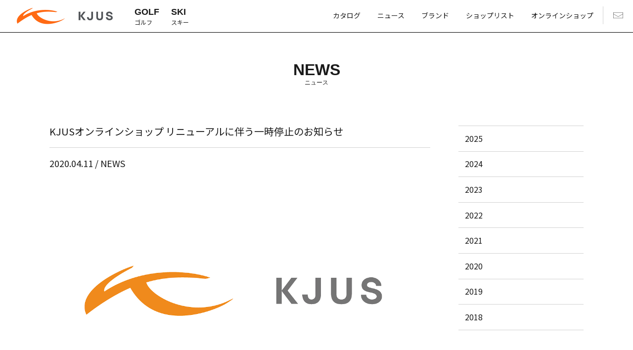

--- FILE ---
content_type: text/html; charset=UTF-8
request_url: https://www.kjus.jp/news/1595/
body_size: 23258
content:
<!DOCTYPE html>
<html lang="ja"
	prefix="og: http://ogp.me/ns#"  class="no-js no-svg">
<head>
<meta charset="UTF-8">
<meta name="viewport" content="width=device-width, initial-scale=1">
<meta name="format-detection" content="telephone=no">
<meta name="google-site-verification" content="hcyujmQqkHxkdS_-CKuGhDQs9EW6gOvtB0uMHSxdqAQ" />
<link rel="shortcut icon" type="image/x-icon" href="https://www.kjus.jp/cms/wp-content/themes/themeq-child/img/favicon.ico">
<link rel="apple-touch-icon" sizes="180x180" href="https://www.kjus.jp/cms/wp-content/themes/themeq-child/img/apple-touch-icon-180x180.png">
<title>KJUSオンラインショップ リニューアルに伴う一時停止のお知らせ &#8211; KJUS［チュース］日本公式サイト | ゴルフウェア スキーウェア | 株式会社ノースブレイン</title>
<link rel='dns-prefetch' href='//cdnjs.cloudflare.com' />
<link rel='dns-prefetch' href='//fonts.googleapis.com' />
<link rel='dns-prefetch' href='//s.w.org' />
<link rel='stylesheet' id='themeq_kjus-font-css'  href='https://fonts.googleapis.com/css?family=Noto+Sans+JP%7CRoboto%7CRoboto+Condensed&#038;ver=1.2.5' type='text/css' media='all' />
<link rel='stylesheet' id='themeq_kjus-css-common-css'  href='https://www.kjus.jp/cms/wp-content/themes/themeq-child/css/common.css?ver=4.9.26' type='text/css' media='all' />
<link rel='stylesheet' id='slick-css-css'  href='//cdnjs.cloudflare.com/ajax/libs/slick-carousel/1.6.0/slick.min.css?ver=1.0' type='text/css' media='all' />
<link rel='stylesheet' id='slick-css-theme-css'  href='//cdnjs.cloudflare.com/ajax/libs/slick-carousel/1.6.0/slick-theme.min.css?ver=1.0' type='text/css' media='all' />
<link rel='stylesheet' id='themeq-style-css'  href='https://www.kjus.jp/cms/wp-content/themes/themeq-child/css/style.css?ver=1.0' type='text/css' media='all' />
<script type='text/javascript' src='//code.jquery.com/jquery-2.2.4.min.js?ver=2.2.4'></script>
<script type='text/javascript' src='https://www.kjus.jp/cms/wp-content/themes/themeq-child/js/easing/CustomEase.min.js?ver=1.2.5'></script>
<link rel='https://api.w.org/' href='https://www.kjus.jp/wp-json/' />
<link rel='prev' title='KJUS SHOP各店の営業について' href='https://www.kjus.jp/news/1567/' />
<link rel='next' title='KJUSオンラインショップ  ポイント移行手続きのご案内' href='https://www.kjus.jp/news/1582/' />
<link rel="alternate" type="application/json+oembed" href="https://www.kjus.jp/wp-json/oembed/1.0/embed?url=https%3A%2F%2Fwww.kjus.jp%2Fnews%2F1595%2F" />
<link rel="alternate" type="text/xml+oembed" href="https://www.kjus.jp/wp-json/oembed/1.0/embed?url=https%3A%2F%2Fwww.kjus.jp%2Fnews%2F1595%2F&#038;format=xml" />
</head>
<body class="news-template-default single single-news postid-1595">
    <header class="header">
        <div class="container">
            <div class="logo_area"><a href="https://www.kjus.jp"><img src="https://www.kjus.jp/cms/wp-content/themes/themeq-child/img/logo.png" alt="KJUS［チュース］| スキーウェア、ゴルフウェア、カジュアルウェアブランド"></a></div>
            <nav class="nav nav--global hidden--lg">
                <ul class="nav_list">
                                                            <li class="nav__item nav__item--cat nav__item--golf meganav" data-slug="golf"><a href="https://www.kjus.jp/collection/cat/golf/" class="nav__link"><strong>GOLF</strong>ゴルフ</a></li>
                                        <li class="nav__item nav__item--cat nav__item--ski meganav" data-slug="ski"><a href="https://www.kjus.jp/collection/cat/ski/" class="nav__link"><strong>SKI</strong>スキー</a></li>
                                                            <li class="nav__item nav__item--aside">
                        <ul class="nav_list">
                            <li class="nav__item nav__item--webcatalog"><a href="https://www.kjus.jp/webcatalog" class="nav__link">カタログ</a></li>
                            <li class="nav__item nav__item--news"><a href="https://www.kjus.jp/news" class="nav__link">ニュース</a></li>
                            <li class="nav__item nav__item--brand"><a href="https://www.kjus.jp/brand" class="nav__link">ブランド</a></li>
                            <li class="nav__item nav__item--shoplist"><a href="https://www.kjus.jp/shoplist" class="nav__link">ショップリスト</a></li>
                            <li class="nav__item nav__item--onlineshop"><a href="http://www.kjus-shop.jp/" target="_blank" class="nav__link">オンラインショップ</a></li>
                            <li class="nav__item nav__item--contact"><a href="https://www.kjus.jp/contact" class="nav__link"><img src="https://www.kjus.jp/cms/wp-content/themes/themeq-child/img/icon-mail.png" alt="お問い合わせ"></a></li>
                        </ul>
                    </li>
                </ul>
            </nav>
        </div>
                                <nav class="nav nav--mega mega_cnt mega_cnt--golf">
            <div class="container">
                <ul class="nav_list nav_list--golf grid grid--clm5">
                <li class="grid__clm nav__itemnav__item--collection--golf nav__item--collection--mens"><a href="https://www.kjus.jp/collection/cat/mens/" class="nav__link"><div class="nav__eyecatch float_link"><img src="https://www.kjus.jp/cms/wp-content/uploads/2019/03/golf_mens.jpg" class="nav__img float_link__img"></div>メンズ</a></li><li class="grid__clm nav__itemnav__item--collection--golf nav__item--collection--womens_golf"><a href="https://www.kjus.jp/collection/cat/womens_golf/" class="nav__link"><div class="nav__eyecatch float_link"><img src="https://www.kjus.jp/cms/wp-content/uploads/2019/03/golf_ladies.jpg" class="nav__img float_link__img"></div>ウィメンズ</a></li><li class="grid__clm nav__itemnav__item--collection--golf nav__item--collection--golf_accessories"><a href="https://www.kjus.jp/collection/cat/golf_accessories/" class="nav__link"><div class="nav__eyecatch float_link"><img src="https://www.kjus.jp/cms/wp-content/uploads/2019/03/acce.jpg" class="nav__img float_link__img"></div>ゴルフアクセサリー</a></li>                </ul>
            </div>
        </nav>
                                <nav class="nav nav--mega mega_cnt mega_cnt--ski">
            <div class="container">
                <ul class="nav_list nav_list--ski grid grid--clm5">
                <li class="grid__clm nav__itemnav__item--collection--ski nav__item--collection--mens-ski"><a href="https://www.kjus.jp/collection/cat/mens-ski/" class="nav__link"><div class="nav__eyecatch float_link"><img src="https://www.kjus.jp/cms/wp-content/uploads/2019/03/ski_mens.jpg" class="nav__img float_link__img"></div>メンズ</a></li><li class="grid__clm nav__itemnav__item--collection--ski nav__item--collection--womens-ski"><a href="https://www.kjus.jp/collection/cat/womens-ski/" class="nav__link"><div class="nav__eyecatch float_link"><img src="https://www.kjus.jp/cms/wp-content/uploads/2019/03/ski_ladies.jpg" class="nav__img float_link__img"></div>ウィメンズ</a></li><li class="grid__clm nav__itemnav__item--collection--ski nav__item--collection--kids"><a href="https://www.kjus.jp/collection/cat/kids/" class="nav__link"><div class="nav__eyecatch float_link"><img src="https://www.kjus.jp/cms/wp-content/uploads/2019/03/ski_junior.jpg" class="nav__img float_link__img"></div>キッズ</a></li><li class="grid__clm nav__itemnav__item--collection--ski nav__item--collection--accessories-ski"><a href="https://www.kjus.jp/collection/cat/accessories-ski/" class="nav__link"><div class="nav__eyecatch float_link"><img src="https://www.kjus.jp/cms/wp-content/uploads/2018/10/skiacs.jpg" class="nav__img float_link__img"></div>スキーアクセサリー</a></li>                </ul>
            </div>
        </nav>
                                <nav class="nav nav--shop visible--lg">
            <ul class="nav_list">
                <li class="nav__item nav__item--cat"><a href="https://www.kjus.jp/shoplist" class="nav__link nav__link--shoplist">SHOP LIST</a></li>
                <li class="nav__item nav__item--cat"><a href="http://www.kjus-shop.jp/" target="_blank" class="nav__link nav__link--onlineshop">ONLINE SHOP</a></li>
            </ul>
        </nav>
    </header>
<div class="cnt_title cnt_title--pagetitle cnt_title--align_center">
    <h1 class="cnt_title__text">NEWS<span>ニュース</span></h1>
</div>
<div class="contents contents--post">
    <div class="container">
      <div class="post_main">
                        <article class="post post--single">
          <div class="post__title"><h2>KJUSオンラインショップ リニューアルに伴う一時停止のお知らせ</h2></div>
          <div class="post__date">
          2020.04.11                     / NEWS                    </div>
                    <div class="post__eyecatch"><img src="https://www.kjus.jp/cms/wp-content/uploads/2020/03/bbe0923070384fa8fe8c6106877d3406.jpg" alt="KJUSオンラインショップ リニューアルに伴う一時停止のお知らせ" class="fitimg"></div>
                    <div class="entry">
          <p>この度、KJUSオンラインショップはリニューアルを実施いたします。<br />
つきましては、リニューアルに向けた準備に伴い、下記期間オンラインストアを停止させていただきます。</p>
<p>ご不便とご迷惑をおかけいたしますが、ご理解のほど何卒よろしくお願い申し上げます。<br />
新オンラインストアでは、今まで以上に便利にご利用いただけるようになります。<br />
楽しみにお待ちください。</p>
<p><strong>■停止期間</strong><br />
4月12日（日）23：00～4月13日（月）15：00</p>
<p><strong>■リニューアルオープン予定日</strong><br />
4月13日（月）15：00～</p>
<p>※停止期間までにご注文いただいた商品に関しましては、通常通り受注・発送対応致します。</p>
          </div>
        </article>
                        <div class="cnt_more">
        <a href="https://www.kjus.jp/news" class="cnt_more_link btn btn--ghost btn--ghost--inverted btn--wide">BACK</a>
        </div>
      </div>
      <div class="post_side">
        <ol class="cnt_list archive_list">
  	<li class="cnt_list__item"><a href='https://www.kjus.jp/news/archive/2025/'>2025</a></li>
	<li class="cnt_list__item"><a href='https://www.kjus.jp/news/archive/2024/'>2024</a></li>
	<li class="cnt_list__item"><a href='https://www.kjus.jp/news/archive/2023/'>2023</a></li>
	<li class="cnt_list__item"><a href='https://www.kjus.jp/news/archive/2022/'>2022</a></li>
	<li class="cnt_list__item"><a href='https://www.kjus.jp/news/archive/2021/'>2021</a></li>
	<li class="cnt_list__item"><a href='https://www.kjus.jp/news/archive/2020/'>2020</a></li>
	<li class="cnt_list__item"><a href='https://www.kjus.jp/news/archive/2019/'>2019</a></li>
	<li class="cnt_list__item"><a href='https://www.kjus.jp/news/archive/2018/'>2018</a></li>
</ol>      </div>
    </div>
</div>
    <footer class="footer">
        <div class="container">
            <div class="footer_content">
                <div class="company_info">
                    <div class="company_info__contact">
                      <p class="hidden--xs">KJUSへのお問い合わせ</p>
                      <address class="hidden--xs">
                        <div class="tel">TEL : 03-5422-6357</div>
                        <!--div class="fax">FAX : 03-5422-6358</div-->
                      </address>
                      <p class="hidden--xs">受付時間 : 10:00~18:00 (土、日、祝日は除く）</p>
                      <a href="https://www.kjus.jp/contact" class="btn btn--wide btn--ghost btn--ghost--inverted" style="margin-bottom: 10px;">CONTACT</a><br>
                      <a href="https://www.kjus.jp/warranty" class="btn btn--wide btn--ghost btn--ghost--inverted" style="margin-bottom: 10px;">保証・アフターケア</a><br>
                      <a href="https://www.kjus.jp/company" class="btn btn--wide btn--ghost btn--ghost--inverted" style="margin-bottom: 10px;">会社概要</a><br>
                      <a href="https://www.kjus.jp/recruit" class="btn btn--wide btn--ghost btn--ghost--inverted">スタッフ募集</a>
                    </div>
                </div>
                <nav class="nav nav--map grid grid--clm1 grid--xs--clm4">
                    <ul class="nav_list grid__clm">
                        <li class="nav__item nav__item--about">
                          <span class="nav__link">COLLECTION</span>
                          <ul class="nav_list">
                            <li class="nav__item nav__item--golf"><a href="https://www.kjus.jp/collection/cat/golf" class="nav__link">GOLF</a></li>
                            <li class="nav__item nav__item--ski"><a href="https://www.kjus.jp/collection/cat/ski" class="nav__link">SKI</a></li>
                            <li class="nav__item nav__item--lifestyle"><a href="https://www.kjus.jp/webcatalog" class="nav__link">WEB CATALOG</a></li>
                          </ul>
                        </li>
                    </ul>
                    <ul class="nav_list grid__clm">
                        <li class="nav__item nav__item--about">
                          <span class="nav__link">INFORMATION</span>
                          <ul class="nav_list">
                            <li class="nav__item nav__item--news"><a href="https://www.kjus.jp/news" class="nav__link">NEWS</a></li>
                          </ul>
                        </li>
                    </ul>
                    <ul class="nav_list grid__clm">
                        <li class="nav__item nav__item--about">
                          <span class="nav__link">BRAND</span>
                          <ul class="nav_list">
                            <li class="nav__item nav__item--brand"><a href="https://www.kjus.jp/brand" class="nav__link">BRAND</a></li>
                            <li class="nav__item nav__item--shoplist"><a href="https://www.kjus.jp/shoplist" class="nav__link">SHOP LIST</a></li>
                          </ul>
                        </li>
                    </ul>
                    <ul class="nav_list grid__clm">
                        <li class="nav__item nav__item--onlineshop"><a href="http://www.kjus-shop.jp/" target="_blank" class="nav__link nav__link--onlineshop nav__link--onlineshop--black">ONLINE SHOP</a></li>
                        <li class="nav__item nav__item--globalsite"><a href="https://www.kjus.com/" target="_blank" class="nav__link nav__link--global nav__link--global--black">GLOBAL SITE</a></li>
                        <li class="nav__item nav__item--sns"><a href="https://www.facebook.com/kjusjapan/" target="_blank"><img src="https://www.kjus.jp/cms/wp-content/themes/themeq-child/img/icon-facebook-black.png" alt="Facebook"></a><a href="https://www.instagram.com/kjus_japan/" target="_blank"><img src="https://www.kjus.jp/cms/wp-content/themes/themeq-child/img/icon-instagram-black.png" alt="Instagram"></a></li>
                    </ul>
                </nav>
                <div class="visible--xs">
                    <nav class="nav nav--map nav--ext_link grid grid--clm1 grid--xs--clm4">
                        <ul class="nav_list grid__clm">
                            <li class="nav__item nav__item--onlineshop"><a href="http://www.kjus-shop.jp/" target="_blank" class="nav__link nav__link--onlineshop nav__link--onlineshop--black">ONLINE SHOP</a></li>
                            <li class="nav__item nav__item--globalsite"><a href="https://www.kjus.com/" target="_blank" class="nav__link nav__link--global nav__link--global--black">GLOBAL SITE</a></li>
                            <li class="nav__item nav__item--sns"><a href="https://www.facebook.com/kjusjapan/" target="_blank"><img src="https://www.kjus.jp/cms/wp-content/themes/themeq-child/img/icon-facebook-black.png" alt="Facebook"></a><a href="https://www.instagram.com/kjus_japan/" target="_blank"><img src="https://www.kjus.jp/cms/wp-content/themes/themeq-child/img/icon-instagram-black.png" alt="Instagram"></a></li>
                        </ul>
                    </nav>
                </div>
                <div class="credit">
                    <small>© North Brain All Rights Reserved.</small>
                </div>
            </div>
        </div>
    </footer>
    <div class="drawer">
        <div class="nav drawer_nav">
            <span class="nav__item nav__item--switch"><button type="button" class="drawer_toggle" data-target=".drawer > .drawer_container">MENU</button></span>
        </div>
        <div class="drawer_container">
            <div class="drawer_content">
                <nav class="nav nav--global">
                    <ul class="nav_list">
                        <li class="nav__item nav__item--too">
                            <a href="https://www.kjus.jp" class="nav__link">TOP</a>
                        </li>
                    </ul>
                                                            <ul class="nav_list">
                        <li class="nav__item nav__item--collection--golf">
                          <a href="https://www.kjus.jp/collection/cat/golf/" class="nav__link">GOLF</a>
                                                        <ul class="nav_list">
                                                        <li class="nav__item nav__item--collection--golf"><a href="https://www.kjus.jp/collection/cat/mens/" class="nav__link">メンズ</a></li>
                                                        <li class="nav__item nav__item--collection--golf"><a href="https://www.kjus.jp/collection/cat/womens_golf/" class="nav__link">ウィメンズ</a></li>
                                                        <li class="nav__item nav__item--collection--golf"><a href="https://www.kjus.jp/collection/cat/golf_accessories/" class="nav__link">ゴルフアクセサリー</a></li>
                                                        </ul>
                                                    </li>
                    </ul>
                                        <ul class="nav_list">
                        <li class="nav__item nav__item--collection--golf">
                          <a href="https://www.kjus.jp/collection/cat/ski/" class="nav__link">SKI</a>
                                                        <ul class="nav_list">
                                                        <li class="nav__item nav__item--collection--golf"><a href="https://www.kjus.jp/collection/cat/mens-ski/" class="nav__link">メンズ</a></li>
                                                        <li class="nav__item nav__item--collection--golf"><a href="https://www.kjus.jp/collection/cat/womens-ski/" class="nav__link">ウィメンズ</a></li>
                                                        <li class="nav__item nav__item--collection--golf"><a href="https://www.kjus.jp/collection/cat/kids/" class="nav__link">キッズ</a></li>
                                                        <li class="nav__item nav__item--collection--golf"><a href="https://www.kjus.jp/collection/cat/accessories-ski/" class="nav__link">スキーアクセサリー</a></li>
                                                        </ul>
                                                    </li>
                    </ul>
                                                            <ul class="nav_list">
                        <li class="nav__item nav__item--info">
                          <ul class="nav_list">
                            <li class="nav__item nav__item--webcatalog"><a href="https://www.kjus.jp/webcatalog" class="nav__link">カタログ</a></li>
                            <li class="nav__item nav__item--about"><a href="https://www.kjus.jp/brand" class="nav__link">ブランド</a></li>
                            <li class="nav__item nav__item--news"><a href="https://www.kjus.jp/news" class="nav__link">ニュース</a></li>
                            <li class="nav__item nav__item--shop"><a href="https://www.kjus.jp/shoplist" class="nav__link">ショップリスト</a></li>
                            <li class="nav__item nav__item--contact"><a href="https://www.kjus.jp/contact" class="nav__link">お問い合わせ</a></li>
                            <li class="nav__item nav__item--contact"><a href="https://www.kjus.jp/warranty" class="nav__link">保証・アフターケア</a></li>
                            <li class="nav__item nav__item--contact"><a href="https://www.kjus.jp/company" class="nav__link">会社概要</a></li>
                            <li class="nav__item nav__item--contact"><a href="https://www.kjus.jp/recruit" class="nav__link">採用情報</a></li>
                            <li class="nav__item nav__item--onlineshop"><a href="http://www.kjus-shop.jp/" target="_blank" class="btn btn--ghost">ONLINE SHOP</a></li>
                            <li class="nav__item nav__item--sns"><a href="https://www.facebook.com/kjusjapan/" target="_blank"><img src="https://www.kjus.jp/cms/wp-content/themes/themeq-child/img/icon-facebook.png" alt="Facebook"></a><a href="https://www.instagram.com/kjus_japan/" target="_blank"><img src="https://www.kjus.jp/cms/wp-content/themes/themeq-child/img/icon-instagram.png" alt="Instagram"></a></li>
                          </ul>
                        </li>
                    </ul>
                </nav>
            </div>
        </div>
    </div>    <script type='text/javascript' src='https://www.kjus.jp/cms/wp-content/themes/themeq-child/js/script.js?ver=1.2.5'></script>
<script type='text/javascript' src='//cdnjs.cloudflare.com/ajax/libs/gsap/latest/TweenMax.min.js?ver=1.0'></script>
<script type='text/javascript' src='//cdnjs.cloudflare.com/ajax/libs/ScrollMagic/2.0.5/ScrollMagic.min.js?ver=1.0'></script>
<script type='text/javascript' src='//cdnjs.cloudflare.com/ajax/libs/ScrollMagic/2.0.5/plugins/animation.gsap.min.js?ver=1.0'></script>
<script type='text/javascript' src='//cdnjs.cloudflare.com/ajax/libs/gsap/1.20.3/plugins/ScrollToPlugin.min.js?ver=1.0'></script>
<script type='text/javascript' src='//cdnjs.cloudflare.com/ajax/libs/slick-carousel/1.6.0/slick.min.js?ver=1.0'></script>
<script type='text/javascript' src='https://www.kjus.jp/cms/wp-includes/js/wp-embed.min.js?ver=4.9.26'></script>
    
<script type="text/javascript">
var gaJsHost = (("https:" == document.location.protocol) ? "https://ssl." : "http://www.");
document.write(unescape("%3Cscript src='" + gaJsHost + "google-analytics.com/ga.js' type='text/javascript'%3E%3C/script%3E"));
</script>
<script type="text/javascript">
try {
var pageTracker = _gat._getTracker("UA-10992497-12");
pageTracker._trackPageview();
} catch(err) {}</script>

<!-- Google tag (gtag.js) -->
<script async src="https://www.googletagmanager.com/gtag/js?id=G-VDYKX56YWF"></script>
<script>
  window.dataLayer = window.dataLayer || [];
  function gtag(){dataLayer.push(arguments);}
  gtag('js', new Date());

  gtag('config', 'G-VDYKX56YWF');
</script>
</body>
</html>


--- FILE ---
content_type: text/css
request_url: https://www.kjus.jp/cms/wp-content/themes/themeq-child/css/common.css?ver=4.9.26
body_size: 312275
content:
@charset "UTF-8";.grid{margin:0;padding:0;display:-webkit-box;display:-webkit-flex;display:-ms-flexbox;display:flex;-webkit-flex-wrap:wrap;-ms-flex-wrap:wrap;flex-wrap:wrap;overflow:hidden}.grid>.grid__clm{display:block;-webkit-box-sizing:border-box;box-sizing:border-box;margin-top:20px;width:100%}.grid>.grid__clm:nth-child(1n){margin-right:1.02041%}.grid>.grid__clm:nth-child(1n+1){margin-left:1.02041%}.grid>.grid__clm:nth-child(2n){margin-right:1.02041%}.grid>.grid__clm:nth-child(2n+1){margin-left:1.02041%}.grid>.grid__clm:nth-child(3n){margin-right:1.02041%}.grid>.grid__clm:nth-child(3n+1){margin-left:1.02041%}.grid>.grid__clm:nth-child(4n){margin-right:1.02041%}.grid>.grid__clm:nth-child(4n+1){margin-left:1.02041%}.grid>.grid__clm:nth-child(5n){margin-right:1.02041%}.grid>.grid__clm:nth-child(5n+1){margin-left:1.02041%}.grid>.grid__clm:nth-child(6n){margin-right:1.02041%}.grid>.grid__clm:nth-child(6n+1){margin-left:1.02041%}.grid>.grid__clm:nth-of-type(-n+1){margin-top:0}.grid>.grid__clm:nth-child(1n){margin-right:0}.grid>.grid__clm:nth-child(1n+1){margin-left:0}.grid.grid--clm6>.grid__clm{width:14.9659%;width:calc((100% - 10.20408%)/ $clumn)}.grid.grid--clm6>.grid__clm:nth-child(1n){margin-right:1.02041%}.grid.grid--clm6>.grid__clm:nth-child(1n+1){margin-left:1.02041%}.grid.grid--clm6>.grid__clm:nth-child(2n){margin-right:1.02041%}.grid.grid--clm6>.grid__clm:nth-child(2n+1){margin-left:1.02041%}.grid.grid--clm6>.grid__clm:nth-child(3n){margin-right:1.02041%}.grid.grid--clm6>.grid__clm:nth-child(3n+1){margin-left:1.02041%}.grid.grid--clm6>.grid__clm:nth-child(4n){margin-right:1.02041%}.grid.grid--clm6>.grid__clm:nth-child(4n+1){margin-left:1.02041%}.grid.grid--clm6>.grid__clm:nth-child(5n){margin-right:1.02041%}.grid.grid--clm6>.grid__clm:nth-child(5n+1){margin-left:1.02041%}.grid.grid--clm6>.grid__clm:nth-child(6n){margin-right:1.02041%}.grid.grid--clm6>.grid__clm:nth-child(6n+1){margin-left:1.02041%}.grid.grid--clm6>.grid__clm:nth-of-type(-n+6){margin-top:0}.grid.grid--clm6>.grid__clm:nth-child(6n){margin-right:0}.grid.grid--clm6>.grid__clm:nth-child(6n+1){margin-left:0}.grid.grid--clm5>.grid__clm{width:18.3673%;width:calc((100% - 8.16327%)/ $clumn)}.grid.grid--clm5>.grid__clm:nth-child(1n){margin-right:1.02041%}.grid.grid--clm5>.grid__clm:nth-child(1n+1){margin-left:1.02041%}.grid.grid--clm5>.grid__clm:nth-child(2n){margin-right:1.02041%}.grid.grid--clm5>.grid__clm:nth-child(2n+1){margin-left:1.02041%}.grid.grid--clm5>.grid__clm:nth-child(3n){margin-right:1.02041%}.grid.grid--clm5>.grid__clm:nth-child(3n+1){margin-left:1.02041%}.grid.grid--clm5>.grid__clm:nth-child(4n){margin-right:1.02041%}.grid.grid--clm5>.grid__clm:nth-child(4n+1){margin-left:1.02041%}.grid.grid--clm5>.grid__clm:nth-child(5n){margin-right:1.02041%}.grid.grid--clm5>.grid__clm:nth-child(5n+1){margin-left:1.02041%}.grid.grid--clm5>.grid__clm:nth-child(6n){margin-right:1.02041%}.grid.grid--clm5>.grid__clm:nth-child(6n+1){margin-left:1.02041%}.grid.grid--clm5>.grid__clm:nth-of-type(-n+5){margin-top:0}.grid.grid--clm5>.grid__clm:nth-child(5n){margin-right:0}.grid.grid--clm5>.grid__clm:nth-child(5n+1){margin-left:0}.grid.grid--clm4>.grid__clm{width:23.4693%;width:calc((100% - 6.12245%)/ $clumn)}.grid.grid--clm4>.grid__clm:nth-child(1n){margin-right:1.02041%}.grid.grid--clm4>.grid__clm:nth-child(1n+1){margin-left:1.02041%}.grid.grid--clm4>.grid__clm:nth-child(2n){margin-right:1.02041%}.grid.grid--clm4>.grid__clm:nth-child(2n+1){margin-left:1.02041%}.grid.grid--clm4>.grid__clm:nth-child(3n){margin-right:1.02041%}.grid.grid--clm4>.grid__clm:nth-child(3n+1){margin-left:1.02041%}.grid.grid--clm4>.grid__clm:nth-child(4n){margin-right:1.02041%}.grid.grid--clm4>.grid__clm:nth-child(4n+1){margin-left:1.02041%}.grid.grid--clm4>.grid__clm:nth-child(5n){margin-right:1.02041%}.grid.grid--clm4>.grid__clm:nth-child(5n+1){margin-left:1.02041%}.grid.grid--clm4>.grid__clm:nth-child(6n){margin-right:1.02041%}.grid.grid--clm4>.grid__clm:nth-child(6n+1){margin-left:1.02041%}.grid.grid--clm4>.grid__clm:nth-of-type(-n+4){margin-top:0}.grid.grid--clm4>.grid__clm:nth-child(4n){margin-right:0}.grid.grid--clm4>.grid__clm:nth-child(4n+1){margin-left:0}.grid.grid--clm3>.grid__clm{width:31.9727%;width:calc((100% - 4.08163%)/ $clumn)}.grid.grid--clm3>.grid__clm:nth-child(1n){margin-right:1.02041%}.grid.grid--clm3>.grid__clm:nth-child(1n+1){margin-left:1.02041%}.grid.grid--clm3>.grid__clm:nth-child(2n){margin-right:1.02041%}.grid.grid--clm3>.grid__clm:nth-child(2n+1){margin-left:1.02041%}.grid.grid--clm3>.grid__clm:nth-child(3n){margin-right:1.02041%}.grid.grid--clm3>.grid__clm:nth-child(3n+1){margin-left:1.02041%}.grid.grid--clm3>.grid__clm:nth-child(4n){margin-right:1.02041%}.grid.grid--clm3>.grid__clm:nth-child(4n+1){margin-left:1.02041%}.grid.grid--clm3>.grid__clm:nth-child(5n){margin-right:1.02041%}.grid.grid--clm3>.grid__clm:nth-child(5n+1){margin-left:1.02041%}.grid.grid--clm3>.grid__clm:nth-child(6n){margin-right:1.02041%}.grid.grid--clm3>.grid__clm:nth-child(6n+1){margin-left:1.02041%}.grid.grid--clm3>.grid__clm:nth-of-type(-n+3){margin-top:0}.grid.grid--clm3>.grid__clm:nth-child(3n){margin-right:0}.grid.grid--clm3>.grid__clm:nth-child(3n+1){margin-left:0}.grid.grid--clm2>.grid__clm{width:48.9795%;width:calc((100% - 2.04082%)/ $clumn)}.grid.grid--clm2>.grid__clm:nth-child(1n){margin-right:1.02041%}.grid.grid--clm2>.grid__clm:nth-child(1n+1){margin-left:1.02041%}.grid.grid--clm2>.grid__clm:nth-child(2n){margin-right:1.02041%}.grid.grid--clm2>.grid__clm:nth-child(2n+1){margin-left:1.02041%}.grid.grid--clm2>.grid__clm:nth-child(3n){margin-right:1.02041%}.grid.grid--clm2>.grid__clm:nth-child(3n+1){margin-left:1.02041%}.grid.grid--clm2>.grid__clm:nth-child(4n){margin-right:1.02041%}.grid.grid--clm2>.grid__clm:nth-child(4n+1){margin-left:1.02041%}.grid.grid--clm2>.grid__clm:nth-child(5n){margin-right:1.02041%}.grid.grid--clm2>.grid__clm:nth-child(5n+1){margin-left:1.02041%}.grid.grid--clm2>.grid__clm:nth-child(6n){margin-right:1.02041%}.grid.grid--clm2>.grid__clm:nth-child(6n+1){margin-left:1.02041%}.grid.grid--clm2>.grid__clm:nth-of-type(-n+2){margin-top:0}.grid.grid--clm2>.grid__clm:nth-child(2n){margin-right:0}.grid.grid--clm2>.grid__clm:nth-child(2n+1){margin-left:0}.grid.grid--clm1>.grid__clm{width:100%;width:calc((100% - 0%)/ $clumn)}.grid.grid--clm1>.grid__clm:nth-child(1n){margin-right:1.02041%}.grid.grid--clm1>.grid__clm:nth-child(1n+1){margin-left:1.02041%}.grid.grid--clm1>.grid__clm:nth-child(2n){margin-right:1.02041%}.grid.grid--clm1>.grid__clm:nth-child(2n+1){margin-left:1.02041%}.grid.grid--clm1>.grid__clm:nth-child(3n){margin-right:1.02041%}.grid.grid--clm1>.grid__clm:nth-child(3n+1){margin-left:1.02041%}.grid.grid--clm1>.grid__clm:nth-child(4n){margin-right:1.02041%}.grid.grid--clm1>.grid__clm:nth-child(4n+1){margin-left:1.02041%}.grid.grid--clm1>.grid__clm:nth-child(5n){margin-right:1.02041%}.grid.grid--clm1>.grid__clm:nth-child(5n+1){margin-left:1.02041%}.grid.grid--clm1>.grid__clm:nth-child(6n){margin-right:1.02041%}.grid.grid--clm1>.grid__clm:nth-child(6n+1){margin-left:1.02041%}.grid.grid--clm1>.grid__clm:nth-of-type(-n+1){margin-top:0}.grid.grid--clm1>.grid__clm:nth-child(1n){margin-right:0}.grid.grid--clm1>.grid__clm:nth-child(1n+1){margin-left:0}.grid--nogatter.grid>.grid__clm{margin-top:0!important}.grid--nogatter.grid--clm6>.grid__clm{width:16.6666%;width:calc((100% - 0%)/ $clumn)}.grid--nogatter.grid--clm6>.grid__clm:nth-child(1n){margin-right:0}.grid--nogatter.grid--clm6>.grid__clm:nth-child(1n+1){margin-left:0}.grid--nogatter.grid--clm6>.grid__clm:nth-child(2n){margin-right:0}.grid--nogatter.grid--clm6>.grid__clm:nth-child(2n+1){margin-left:0}.grid--nogatter.grid--clm6>.grid__clm:nth-child(3n){margin-right:0}.grid--nogatter.grid--clm6>.grid__clm:nth-child(3n+1){margin-left:0}.grid--nogatter.grid--clm6>.grid__clm:nth-child(4n){margin-right:0}.grid--nogatter.grid--clm6>.grid__clm:nth-child(4n+1){margin-left:0}.grid--nogatter.grid--clm6>.grid__clm:nth-child(5n){margin-right:0}.grid--nogatter.grid--clm6>.grid__clm:nth-child(5n+1){margin-left:0}.grid--nogatter.grid--clm6>.grid__clm:nth-child(6n){margin-right:0}.grid--nogatter.grid--clm6>.grid__clm:nth-child(6n+1){margin-left:0}.grid--nogatter.grid--clm6>.grid__clm:nth-of-type(-n+6){margin-top:0}.grid--nogatter.grid--clm6>.grid__clm:nth-child(6n){margin-right:0}.grid--nogatter.grid--clm6>.grid__clm:nth-child(6n+1){margin-left:0}.grid--nogatter.grid--clm5>.grid__clm{width:20%;width:calc((100% - 0%)/ $clumn)}.grid--nogatter.grid--clm5>.grid__clm:nth-child(1n){margin-right:0}.grid--nogatter.grid--clm5>.grid__clm:nth-child(1n+1){margin-left:0}.grid--nogatter.grid--clm5>.grid__clm:nth-child(2n){margin-right:0}.grid--nogatter.grid--clm5>.grid__clm:nth-child(2n+1){margin-left:0}.grid--nogatter.grid--clm5>.grid__clm:nth-child(3n){margin-right:0}.grid--nogatter.grid--clm5>.grid__clm:nth-child(3n+1){margin-left:0}.grid--nogatter.grid--clm5>.grid__clm:nth-child(4n){margin-right:0}.grid--nogatter.grid--clm5>.grid__clm:nth-child(4n+1){margin-left:0}.grid--nogatter.grid--clm5>.grid__clm:nth-child(5n){margin-right:0}.grid--nogatter.grid--clm5>.grid__clm:nth-child(5n+1){margin-left:0}.grid--nogatter.grid--clm5>.grid__clm:nth-child(6n){margin-right:0}.grid--nogatter.grid--clm5>.grid__clm:nth-child(6n+1){margin-left:0}.grid--nogatter.grid--clm5>.grid__clm:nth-of-type(-n+5){margin-top:0}.grid--nogatter.grid--clm5>.grid__clm:nth-child(5n){margin-right:0}.grid--nogatter.grid--clm5>.grid__clm:nth-child(5n+1){margin-left:0}.grid--nogatter.grid--clm4>.grid__clm{width:25%;width:calc((100% - 0%)/ $clumn)}.grid--nogatter.grid--clm4>.grid__clm:nth-child(1n){margin-right:0}.grid--nogatter.grid--clm4>.grid__clm:nth-child(1n+1){margin-left:0}.grid--nogatter.grid--clm4>.grid__clm:nth-child(2n){margin-right:0}.grid--nogatter.grid--clm4>.grid__clm:nth-child(2n+1){margin-left:0}.grid--nogatter.grid--clm4>.grid__clm:nth-child(3n){margin-right:0}.grid--nogatter.grid--clm4>.grid__clm:nth-child(3n+1){margin-left:0}.grid--nogatter.grid--clm4>.grid__clm:nth-child(4n){margin-right:0}.grid--nogatter.grid--clm4>.grid__clm:nth-child(4n+1){margin-left:0}.grid--nogatter.grid--clm4>.grid__clm:nth-child(5n){margin-right:0}.grid--nogatter.grid--clm4>.grid__clm:nth-child(5n+1){margin-left:0}.grid--nogatter.grid--clm4>.grid__clm:nth-child(6n){margin-right:0}.grid--nogatter.grid--clm4>.grid__clm:nth-child(6n+1){margin-left:0}.grid--nogatter.grid--clm4>.grid__clm:nth-of-type(-n+4){margin-top:0}.grid--nogatter.grid--clm4>.grid__clm:nth-child(4n){margin-right:0}.grid--nogatter.grid--clm4>.grid__clm:nth-child(4n+1){margin-left:0}.grid--nogatter.grid--clm3>.grid__clm{width:33.3333%;width:calc((100% - 0%)/ $clumn)}.grid--nogatter.grid--clm3>.grid__clm:nth-child(1n){margin-right:0}.grid--nogatter.grid--clm3>.grid__clm:nth-child(1n+1){margin-left:0}.grid--nogatter.grid--clm3>.grid__clm:nth-child(2n){margin-right:0}.grid--nogatter.grid--clm3>.grid__clm:nth-child(2n+1){margin-left:0}.grid--nogatter.grid--clm3>.grid__clm:nth-child(3n){margin-right:0}.grid--nogatter.grid--clm3>.grid__clm:nth-child(3n+1){margin-left:0}.grid--nogatter.grid--clm3>.grid__clm:nth-child(4n){margin-right:0}.grid--nogatter.grid--clm3>.grid__clm:nth-child(4n+1){margin-left:0}.grid--nogatter.grid--clm3>.grid__clm:nth-child(5n){margin-right:0}.grid--nogatter.grid--clm3>.grid__clm:nth-child(5n+1){margin-left:0}.grid--nogatter.grid--clm3>.grid__clm:nth-child(6n){margin-right:0}.grid--nogatter.grid--clm3>.grid__clm:nth-child(6n+1){margin-left:0}.grid--nogatter.grid--clm3>.grid__clm:nth-of-type(-n+3){margin-top:0}.grid--nogatter.grid--clm3>.grid__clm:nth-child(3n){margin-right:0}.grid--nogatter.grid--clm3>.grid__clm:nth-child(3n+1){margin-left:0}.grid--nogatter.grid--clm2>.grid__clm{width:50%;width:calc((100% - 0%)/ $clumn)}.grid--nogatter.grid--clm2>.grid__clm:nth-child(1n){margin-right:0}.grid--nogatter.grid--clm2>.grid__clm:nth-child(1n+1){margin-left:0}.grid--nogatter.grid--clm2>.grid__clm:nth-child(2n){margin-right:0}.grid--nogatter.grid--clm2>.grid__clm:nth-child(2n+1){margin-left:0}.grid--nogatter.grid--clm2>.grid__clm:nth-child(3n){margin-right:0}.grid--nogatter.grid--clm2>.grid__clm:nth-child(3n+1){margin-left:0}.grid--nogatter.grid--clm2>.grid__clm:nth-child(4n){margin-right:0}.grid--nogatter.grid--clm2>.grid__clm:nth-child(4n+1){margin-left:0}.grid--nogatter.grid--clm2>.grid__clm:nth-child(5n){margin-right:0}.grid--nogatter.grid--clm2>.grid__clm:nth-child(5n+1){margin-left:0}.grid--nogatter.grid--clm2>.grid__clm:nth-child(6n){margin-right:0}.grid--nogatter.grid--clm2>.grid__clm:nth-child(6n+1){margin-left:0}.grid--nogatter.grid--clm2>.grid__clm:nth-of-type(-n+2){margin-top:0}.grid--nogatter.grid--clm2>.grid__clm:nth-child(2n){margin-right:0}.grid--nogatter.grid--clm2>.grid__clm:nth-child(2n+1){margin-left:0}.grid--nogatter.grid--clm1>.grid__clm{width:100%;width:calc((100% - 0%)/ $clumn)}.grid--nogatter.grid--clm1>.grid__clm:nth-child(1n){margin-right:0}.grid--nogatter.grid--clm1>.grid__clm:nth-child(1n+1){margin-left:0}.grid--nogatter.grid--clm1>.grid__clm:nth-child(2n){margin-right:0}.grid--nogatter.grid--clm1>.grid__clm:nth-child(2n+1){margin-left:0}.grid--nogatter.grid--clm1>.grid__clm:nth-child(3n){margin-right:0}.grid--nogatter.grid--clm1>.grid__clm:nth-child(3n+1){margin-left:0}.grid--nogatter.grid--clm1>.grid__clm:nth-child(4n){margin-right:0}.grid--nogatter.grid--clm1>.grid__clm:nth-child(4n+1){margin-left:0}.grid--nogatter.grid--clm1>.grid__clm:nth-child(5n){margin-right:0}.grid--nogatter.grid--clm1>.grid__clm:nth-child(5n+1){margin-left:0}.grid--nogatter.grid--clm1>.grid__clm:nth-child(6n){margin-right:0}.grid--nogatter.grid--clm1>.grid__clm:nth-child(6n+1){margin-left:0}.grid--nogatter.grid--clm1>.grid__clm:nth-of-type(-n+1){margin-top:0}.grid--nogatter.grid--clm1>.grid__clm:nth-child(1n){margin-right:0}.grid--nogatter.grid--clm1>.grid__clm:nth-child(1n+1){margin-left:0}.grid--gatter_narrow.grid--clm6>.grid__clm{width:15.3061%;width:calc((100% - 8.16327%)/ $clumn)}.grid--gatter_narrow.grid--clm6>.grid__clm:nth-child(1n){margin-right:.81633%}.grid--gatter_narrow.grid--clm6>.grid__clm:nth-child(1n+1){margin-left:.81633%}.grid--gatter_narrow.grid--clm6>.grid__clm:nth-child(2n){margin-right:.81633%}.grid--gatter_narrow.grid--clm6>.grid__clm:nth-child(2n+1){margin-left:.81633%}.grid--gatter_narrow.grid--clm6>.grid__clm:nth-child(3n){margin-right:.81633%}.grid--gatter_narrow.grid--clm6>.grid__clm:nth-child(3n+1){margin-left:.81633%}.grid--gatter_narrow.grid--clm6>.grid__clm:nth-child(4n){margin-right:.81633%}.grid--gatter_narrow.grid--clm6>.grid__clm:nth-child(4n+1){margin-left:.81633%}.grid--gatter_narrow.grid--clm6>.grid__clm:nth-child(5n){margin-right:.81633%}.grid--gatter_narrow.grid--clm6>.grid__clm:nth-child(5n+1){margin-left:.81633%}.grid--gatter_narrow.grid--clm6>.grid__clm:nth-child(6n){margin-right:.81633%}.grid--gatter_narrow.grid--clm6>.grid__clm:nth-child(6n+1){margin-left:.81633%}.grid--gatter_narrow.grid--clm6>.grid__clm:nth-of-type(-n+6){margin-top:0}.grid--gatter_narrow.grid--clm6>.grid__clm:nth-child(6n){margin-right:0}.grid--gatter_narrow.grid--clm6>.grid__clm:nth-child(6n+1){margin-left:0}.grid--gatter_narrow.grid--clm5>.grid__clm{width:18.6938%;width:calc((100% - 6.53061%)/ $clumn)}.grid--gatter_narrow.grid--clm5>.grid__clm:nth-child(1n){margin-right:.81633%}.grid--gatter_narrow.grid--clm5>.grid__clm:nth-child(1n+1){margin-left:.81633%}.grid--gatter_narrow.grid--clm5>.grid__clm:nth-child(2n){margin-right:.81633%}.grid--gatter_narrow.grid--clm5>.grid__clm:nth-child(2n+1){margin-left:.81633%}.grid--gatter_narrow.grid--clm5>.grid__clm:nth-child(3n){margin-right:.81633%}.grid--gatter_narrow.grid--clm5>.grid__clm:nth-child(3n+1){margin-left:.81633%}.grid--gatter_narrow.grid--clm5>.grid__clm:nth-child(4n){margin-right:.81633%}.grid--gatter_narrow.grid--clm5>.grid__clm:nth-child(4n+1){margin-left:.81633%}.grid--gatter_narrow.grid--clm5>.grid__clm:nth-child(5n){margin-right:.81633%}.grid--gatter_narrow.grid--clm5>.grid__clm:nth-child(5n+1){margin-left:.81633%}.grid--gatter_narrow.grid--clm5>.grid__clm:nth-child(6n){margin-right:.81633%}.grid--gatter_narrow.grid--clm5>.grid__clm:nth-child(6n+1){margin-left:.81633%}.grid--gatter_narrow.grid--clm5>.grid__clm:nth-of-type(-n+5){margin-top:0}.grid--gatter_narrow.grid--clm5>.grid__clm:nth-child(5n){margin-right:0}.grid--gatter_narrow.grid--clm5>.grid__clm:nth-child(5n+1){margin-left:0}.grid--gatter_narrow.grid--clm4>.grid__clm{width:23.7755%;width:calc((100% - 4.89796%)/ $clumn)}.grid--gatter_narrow.grid--clm4>.grid__clm:nth-child(1n){margin-right:.81633%}.grid--gatter_narrow.grid--clm4>.grid__clm:nth-child(1n+1){margin-left:.81633%}.grid--gatter_narrow.grid--clm4>.grid__clm:nth-child(2n){margin-right:.81633%}.grid--gatter_narrow.grid--clm4>.grid__clm:nth-child(2n+1){margin-left:.81633%}.grid--gatter_narrow.grid--clm4>.grid__clm:nth-child(3n){margin-right:.81633%}.grid--gatter_narrow.grid--clm4>.grid__clm:nth-child(3n+1){margin-left:.81633%}.grid--gatter_narrow.grid--clm4>.grid__clm:nth-child(4n){margin-right:.81633%}.grid--gatter_narrow.grid--clm4>.grid__clm:nth-child(4n+1){margin-left:.81633%}.grid--gatter_narrow.grid--clm4>.grid__clm:nth-child(5n){margin-right:.81633%}.grid--gatter_narrow.grid--clm4>.grid__clm:nth-child(5n+1){margin-left:.81633%}.grid--gatter_narrow.grid--clm4>.grid__clm:nth-child(6n){margin-right:.81633%}.grid--gatter_narrow.grid--clm4>.grid__clm:nth-child(6n+1){margin-left:.81633%}.grid--gatter_narrow.grid--clm4>.grid__clm:nth-of-type(-n+4){margin-top:0}.grid--gatter_narrow.grid--clm4>.grid__clm:nth-child(4n){margin-right:0}.grid--gatter_narrow.grid--clm4>.grid__clm:nth-child(4n+1){margin-left:0}.grid--gatter_narrow.grid--clm3>.grid__clm{width:32.2448%;width:calc((100% - 3.26531%)/ $clumn)}.grid--gatter_narrow.grid--clm3>.grid__clm:nth-child(1n){margin-right:.81633%}.grid--gatter_narrow.grid--clm3>.grid__clm:nth-child(1n+1){margin-left:.81633%}.grid--gatter_narrow.grid--clm3>.grid__clm:nth-child(2n){margin-right:.81633%}.grid--gatter_narrow.grid--clm3>.grid__clm:nth-child(2n+1){margin-left:.81633%}.grid--gatter_narrow.grid--clm3>.grid__clm:nth-child(3n){margin-right:.81633%}.grid--gatter_narrow.grid--clm3>.grid__clm:nth-child(3n+1){margin-left:.81633%}.grid--gatter_narrow.grid--clm3>.grid__clm:nth-child(4n){margin-right:.81633%}.grid--gatter_narrow.grid--clm3>.grid__clm:nth-child(4n+1){margin-left:.81633%}.grid--gatter_narrow.grid--clm3>.grid__clm:nth-child(5n){margin-right:.81633%}.grid--gatter_narrow.grid--clm3>.grid__clm:nth-child(5n+1){margin-left:.81633%}.grid--gatter_narrow.grid--clm3>.grid__clm:nth-child(6n){margin-right:.81633%}.grid--gatter_narrow.grid--clm3>.grid__clm:nth-child(6n+1){margin-left:.81633%}.grid--gatter_narrow.grid--clm3>.grid__clm:nth-of-type(-n+3){margin-top:0}.grid--gatter_narrow.grid--clm3>.grid__clm:nth-child(3n){margin-right:0}.grid--gatter_narrow.grid--clm3>.grid__clm:nth-child(3n+1){margin-left:0}.grid--gatter_narrow.grid--clm2>.grid__clm{width:49.1836%;width:calc((100% - 1.63265%)/ $clumn)}.grid--gatter_narrow.grid--clm2>.grid__clm:nth-child(1n){margin-right:.81633%}.grid--gatter_narrow.grid--clm2>.grid__clm:nth-child(1n+1){margin-left:.81633%}.grid--gatter_narrow.grid--clm2>.grid__clm:nth-child(2n){margin-right:.81633%}.grid--gatter_narrow.grid--clm2>.grid__clm:nth-child(2n+1){margin-left:.81633%}.grid--gatter_narrow.grid--clm2>.grid__clm:nth-child(3n){margin-right:.81633%}.grid--gatter_narrow.grid--clm2>.grid__clm:nth-child(3n+1){margin-left:.81633%}.grid--gatter_narrow.grid--clm2>.grid__clm:nth-child(4n){margin-right:.81633%}.grid--gatter_narrow.grid--clm2>.grid__clm:nth-child(4n+1){margin-left:.81633%}.grid--gatter_narrow.grid--clm2>.grid__clm:nth-child(5n){margin-right:.81633%}.grid--gatter_narrow.grid--clm2>.grid__clm:nth-child(5n+1){margin-left:.81633%}.grid--gatter_narrow.grid--clm2>.grid__clm:nth-child(6n){margin-right:.81633%}.grid--gatter_narrow.grid--clm2>.grid__clm:nth-child(6n+1){margin-left:.81633%}.grid--gatter_narrow.grid--clm2>.grid__clm:nth-of-type(-n+2){margin-top:0}.grid--gatter_narrow.grid--clm2>.grid__clm:nth-child(2n){margin-right:0}.grid--gatter_narrow.grid--clm2>.grid__clm:nth-child(2n+1){margin-left:0}.grid--gatter_narrow.grid--clm1>.grid__clm{width:100%;width:calc((100% - 0%)/ $clumn)}.grid--gatter_narrow.grid--clm1>.grid__clm:nth-child(1n){margin-right:.81633%}.grid--gatter_narrow.grid--clm1>.grid__clm:nth-child(1n+1){margin-left:.81633%}.grid--gatter_narrow.grid--clm1>.grid__clm:nth-child(2n){margin-right:.81633%}.grid--gatter_narrow.grid--clm1>.grid__clm:nth-child(2n+1){margin-left:.81633%}.grid--gatter_narrow.grid--clm1>.grid__clm:nth-child(3n){margin-right:.81633%}.grid--gatter_narrow.grid--clm1>.grid__clm:nth-child(3n+1){margin-left:.81633%}.grid--gatter_narrow.grid--clm1>.grid__clm:nth-child(4n){margin-right:.81633%}.grid--gatter_narrow.grid--clm1>.grid__clm:nth-child(4n+1){margin-left:.81633%}.grid--gatter_narrow.grid--clm1>.grid__clm:nth-child(5n){margin-right:.81633%}.grid--gatter_narrow.grid--clm1>.grid__clm:nth-child(5n+1){margin-left:.81633%}.grid--gatter_narrow.grid--clm1>.grid__clm:nth-child(6n){margin-right:.81633%}.grid--gatter_narrow.grid--clm1>.grid__clm:nth-child(6n+1){margin-left:.81633%}.grid--gatter_narrow.grid--clm1>.grid__clm:nth-of-type(-n+1){margin-top:0}.grid--gatter_narrow.grid--clm1>.grid__clm:nth-child(1n){margin-right:0}.grid--gatter_narrow.grid--clm1>.grid__clm:nth-child(1n+1){margin-left:0}.grid--gatter_x1_5.grid--clm6>.grid__clm{width:14.1156%;width:calc((100% - 15.30612%)/ $clumn)}.grid--gatter_x1_5.grid--clm6>.grid__clm:nth-child(1n){margin-right:1.53061%}.grid--gatter_x1_5.grid--clm6>.grid__clm:nth-child(1n+1){margin-left:1.53061%}.grid--gatter_x1_5.grid--clm6>.grid__clm:nth-child(2n){margin-right:1.53061%}.grid--gatter_x1_5.grid--clm6>.grid__clm:nth-child(2n+1){margin-left:1.53061%}.grid--gatter_x1_5.grid--clm6>.grid__clm:nth-child(3n){margin-right:1.53061%}.grid--gatter_x1_5.grid--clm6>.grid__clm:nth-child(3n+1){margin-left:1.53061%}.grid--gatter_x1_5.grid--clm6>.grid__clm:nth-child(4n){margin-right:1.53061%}.grid--gatter_x1_5.grid--clm6>.grid__clm:nth-child(4n+1){margin-left:1.53061%}.grid--gatter_x1_5.grid--clm6>.grid__clm:nth-child(5n){margin-right:1.53061%}.grid--gatter_x1_5.grid--clm6>.grid__clm:nth-child(5n+1){margin-left:1.53061%}.grid--gatter_x1_5.grid--clm6>.grid__clm:nth-child(6n){margin-right:1.53061%}.grid--gatter_x1_5.grid--clm6>.grid__clm:nth-child(6n+1){margin-left:1.53061%}.grid--gatter_x1_5.grid--clm6>.grid__clm:nth-of-type(-n+6){margin-top:0}.grid--gatter_x1_5.grid--clm6>.grid__clm:nth-child(6n){margin-right:0}.grid--gatter_x1_5.grid--clm6>.grid__clm:nth-child(6n+1){margin-left:0}.grid--gatter_x1_5.grid--clm5>.grid__clm{width:17.551%;width:calc((100% - 12.2449%)/ $clumn)}.grid--gatter_x1_5.grid--clm5>.grid__clm:nth-child(1n){margin-right:1.53061%}.grid--gatter_x1_5.grid--clm5>.grid__clm:nth-child(1n+1){margin-left:1.53061%}.grid--gatter_x1_5.grid--clm5>.grid__clm:nth-child(2n){margin-right:1.53061%}.grid--gatter_x1_5.grid--clm5>.grid__clm:nth-child(2n+1){margin-left:1.53061%}.grid--gatter_x1_5.grid--clm5>.grid__clm:nth-child(3n){margin-right:1.53061%}.grid--gatter_x1_5.grid--clm5>.grid__clm:nth-child(3n+1){margin-left:1.53061%}.grid--gatter_x1_5.grid--clm5>.grid__clm:nth-child(4n){margin-right:1.53061%}.grid--gatter_x1_5.grid--clm5>.grid__clm:nth-child(4n+1){margin-left:1.53061%}.grid--gatter_x1_5.grid--clm5>.grid__clm:nth-child(5n){margin-right:1.53061%}.grid--gatter_x1_5.grid--clm5>.grid__clm:nth-child(5n+1){margin-left:1.53061%}.grid--gatter_x1_5.grid--clm5>.grid__clm:nth-child(6n){margin-right:1.53061%}.grid--gatter_x1_5.grid--clm5>.grid__clm:nth-child(6n+1){margin-left:1.53061%}.grid--gatter_x1_5.grid--clm5>.grid__clm:nth-of-type(-n+5){margin-top:0}.grid--gatter_x1_5.grid--clm5>.grid__clm:nth-child(5n){margin-right:0}.grid--gatter_x1_5.grid--clm5>.grid__clm:nth-child(5n+1){margin-left:0}.grid--gatter_x1_5.grid--clm4>.grid__clm{width:22.704%;width:calc((100% - 9.18367%)/ $clumn)}.grid--gatter_x1_5.grid--clm4>.grid__clm:nth-child(1n){margin-right:1.53061%}.grid--gatter_x1_5.grid--clm4>.grid__clm:nth-child(1n+1){margin-left:1.53061%}.grid--gatter_x1_5.grid--clm4>.grid__clm:nth-child(2n){margin-right:1.53061%}.grid--gatter_x1_5.grid--clm4>.grid__clm:nth-child(2n+1){margin-left:1.53061%}.grid--gatter_x1_5.grid--clm4>.grid__clm:nth-child(3n){margin-right:1.53061%}.grid--gatter_x1_5.grid--clm4>.grid__clm:nth-child(3n+1){margin-left:1.53061%}.grid--gatter_x1_5.grid--clm4>.grid__clm:nth-child(4n){margin-right:1.53061%}.grid--gatter_x1_5.grid--clm4>.grid__clm:nth-child(4n+1){margin-left:1.53061%}.grid--gatter_x1_5.grid--clm4>.grid__clm:nth-child(5n){margin-right:1.53061%}.grid--gatter_x1_5.grid--clm4>.grid__clm:nth-child(5n+1){margin-left:1.53061%}.grid--gatter_x1_5.grid--clm4>.grid__clm:nth-child(6n){margin-right:1.53061%}.grid--gatter_x1_5.grid--clm4>.grid__clm:nth-child(6n+1){margin-left:1.53061%}.grid--gatter_x1_5.grid--clm4>.grid__clm:nth-of-type(-n+4){margin-top:0}.grid--gatter_x1_5.grid--clm4>.grid__clm:nth-child(4n){margin-right:0}.grid--gatter_x1_5.grid--clm4>.grid__clm:nth-child(4n+1){margin-left:0}.grid--gatter_x1_5.grid--clm3>.grid__clm{width:31.2925%;width:calc((100% - 6.12245%)/ $clumn)}.grid--gatter_x1_5.grid--clm3>.grid__clm:nth-child(1n){margin-right:1.53061%}.grid--gatter_x1_5.grid--clm3>.grid__clm:nth-child(1n+1){margin-left:1.53061%}.grid--gatter_x1_5.grid--clm3>.grid__clm:nth-child(2n){margin-right:1.53061%}.grid--gatter_x1_5.grid--clm3>.grid__clm:nth-child(2n+1){margin-left:1.53061%}.grid--gatter_x1_5.grid--clm3>.grid__clm:nth-child(3n){margin-right:1.53061%}.grid--gatter_x1_5.grid--clm3>.grid__clm:nth-child(3n+1){margin-left:1.53061%}.grid--gatter_x1_5.grid--clm3>.grid__clm:nth-child(4n){margin-right:1.53061%}.grid--gatter_x1_5.grid--clm3>.grid__clm:nth-child(4n+1){margin-left:1.53061%}.grid--gatter_x1_5.grid--clm3>.grid__clm:nth-child(5n){margin-right:1.53061%}.grid--gatter_x1_5.grid--clm3>.grid__clm:nth-child(5n+1){margin-left:1.53061%}.grid--gatter_x1_5.grid--clm3>.grid__clm:nth-child(6n){margin-right:1.53061%}.grid--gatter_x1_5.grid--clm3>.grid__clm:nth-child(6n+1){margin-left:1.53061%}.grid--gatter_x1_5.grid--clm3>.grid__clm:nth-of-type(-n+3){margin-top:0}.grid--gatter_x1_5.grid--clm3>.grid__clm:nth-child(3n){margin-right:0}.grid--gatter_x1_5.grid--clm3>.grid__clm:nth-child(3n+1){margin-left:0}.grid--gatter_x1_5.grid--clm2>.grid__clm{width:48.4693%;width:calc((100% - 3.06122%)/ $clumn)}.grid--gatter_x1_5.grid--clm2>.grid__clm:nth-child(1n){margin-right:1.53061%}.grid--gatter_x1_5.grid--clm2>.grid__clm:nth-child(1n+1){margin-left:1.53061%}.grid--gatter_x1_5.grid--clm2>.grid__clm:nth-child(2n){margin-right:1.53061%}.grid--gatter_x1_5.grid--clm2>.grid__clm:nth-child(2n+1){margin-left:1.53061%}.grid--gatter_x1_5.grid--clm2>.grid__clm:nth-child(3n){margin-right:1.53061%}.grid--gatter_x1_5.grid--clm2>.grid__clm:nth-child(3n+1){margin-left:1.53061%}.grid--gatter_x1_5.grid--clm2>.grid__clm:nth-child(4n){margin-right:1.53061%}.grid--gatter_x1_5.grid--clm2>.grid__clm:nth-child(4n+1){margin-left:1.53061%}.grid--gatter_x1_5.grid--clm2>.grid__clm:nth-child(5n){margin-right:1.53061%}.grid--gatter_x1_5.grid--clm2>.grid__clm:nth-child(5n+1){margin-left:1.53061%}.grid--gatter_x1_5.grid--clm2>.grid__clm:nth-child(6n){margin-right:1.53061%}.grid--gatter_x1_5.grid--clm2>.grid__clm:nth-child(6n+1){margin-left:1.53061%}.grid--gatter_x1_5.grid--clm2>.grid__clm:nth-of-type(-n+2){margin-top:0}.grid--gatter_x1_5.grid--clm2>.grid__clm:nth-child(2n){margin-right:0}.grid--gatter_x1_5.grid--clm2>.grid__clm:nth-child(2n+1){margin-left:0}.grid--gatter_x1_5.grid--clm1>.grid__clm{width:100%;width:calc((100% - 0%)/ $clumn)}.grid--gatter_x1_5.grid--clm1>.grid__clm:nth-child(1n){margin-right:1.53061%}.grid--gatter_x1_5.grid--clm1>.grid__clm:nth-child(1n+1){margin-left:1.53061%}.grid--gatter_x1_5.grid--clm1>.grid__clm:nth-child(2n){margin-right:1.53061%}.grid--gatter_x1_5.grid--clm1>.grid__clm:nth-child(2n+1){margin-left:1.53061%}.grid--gatter_x1_5.grid--clm1>.grid__clm:nth-child(3n){margin-right:1.53061%}.grid--gatter_x1_5.grid--clm1>.grid__clm:nth-child(3n+1){margin-left:1.53061%}.grid--gatter_x1_5.grid--clm1>.grid__clm:nth-child(4n){margin-right:1.53061%}.grid--gatter_x1_5.grid--clm1>.grid__clm:nth-child(4n+1){margin-left:1.53061%}.grid--gatter_x1_5.grid--clm1>.grid__clm:nth-child(5n){margin-right:1.53061%}.grid--gatter_x1_5.grid--clm1>.grid__clm:nth-child(5n+1){margin-left:1.53061%}.grid--gatter_x1_5.grid--clm1>.grid__clm:nth-child(6n){margin-right:1.53061%}.grid--gatter_x1_5.grid--clm1>.grid__clm:nth-child(6n+1){margin-left:1.53061%}.grid--gatter_x1_5.grid--clm1>.grid__clm:nth-of-type(-n+1){margin-top:0}.grid--gatter_x1_5.grid--clm1>.grid__clm:nth-child(1n){margin-right:0}.grid--gatter_x1_5.grid--clm1>.grid__clm:nth-child(1n+1){margin-left:0}.grid--gatter_x2.grid--clm6>.grid__clm{width:13.2653%;width:calc((100% - 20.40816%)/ $clumn)}.grid--gatter_x2.grid--clm6>.grid__clm:nth-child(1n){margin-right:2.04082%}.grid--gatter_x2.grid--clm6>.grid__clm:nth-child(1n+1){margin-left:2.04082%}.grid--gatter_x2.grid--clm6>.grid__clm:nth-child(2n){margin-right:2.04082%}.grid--gatter_x2.grid--clm6>.grid__clm:nth-child(2n+1){margin-left:2.04082%}.grid--gatter_x2.grid--clm6>.grid__clm:nth-child(3n){margin-right:2.04082%}.grid--gatter_x2.grid--clm6>.grid__clm:nth-child(3n+1){margin-left:2.04082%}.grid--gatter_x2.grid--clm6>.grid__clm:nth-child(4n){margin-right:2.04082%}.grid--gatter_x2.grid--clm6>.grid__clm:nth-child(4n+1){margin-left:2.04082%}.grid--gatter_x2.grid--clm6>.grid__clm:nth-child(5n){margin-right:2.04082%}.grid--gatter_x2.grid--clm6>.grid__clm:nth-child(5n+1){margin-left:2.04082%}.grid--gatter_x2.grid--clm6>.grid__clm:nth-child(6n){margin-right:2.04082%}.grid--gatter_x2.grid--clm6>.grid__clm:nth-child(6n+1){margin-left:2.04082%}.grid--gatter_x2.grid--clm6>.grid__clm:nth-of-type(-n+6){margin-top:0}.grid--gatter_x2.grid--clm6>.grid__clm:nth-child(6n){margin-right:0}.grid--gatter_x2.grid--clm6>.grid__clm:nth-child(6n+1){margin-left:0}.grid--gatter_x2.grid--clm5>.grid__clm{width:16.7346%;width:calc((100% - 16.32653%)/ $clumn)}.grid--gatter_x2.grid--clm5>.grid__clm:nth-child(1n){margin-right:2.04082%}.grid--gatter_x2.grid--clm5>.grid__clm:nth-child(1n+1){margin-left:2.04082%}.grid--gatter_x2.grid--clm5>.grid__clm:nth-child(2n){margin-right:2.04082%}.grid--gatter_x2.grid--clm5>.grid__clm:nth-child(2n+1){margin-left:2.04082%}.grid--gatter_x2.grid--clm5>.grid__clm:nth-child(3n){margin-right:2.04082%}.grid--gatter_x2.grid--clm5>.grid__clm:nth-child(3n+1){margin-left:2.04082%}.grid--gatter_x2.grid--clm5>.grid__clm:nth-child(4n){margin-right:2.04082%}.grid--gatter_x2.grid--clm5>.grid__clm:nth-child(4n+1){margin-left:2.04082%}.grid--gatter_x2.grid--clm5>.grid__clm:nth-child(5n){margin-right:2.04082%}.grid--gatter_x2.grid--clm5>.grid__clm:nth-child(5n+1){margin-left:2.04082%}.grid--gatter_x2.grid--clm5>.grid__clm:nth-child(6n){margin-right:2.04082%}.grid--gatter_x2.grid--clm5>.grid__clm:nth-child(6n+1){margin-left:2.04082%}.grid--gatter_x2.grid--clm5>.grid__clm:nth-of-type(-n+5){margin-top:0}.grid--gatter_x2.grid--clm5>.grid__clm:nth-child(5n){margin-right:0}.grid--gatter_x2.grid--clm5>.grid__clm:nth-child(5n+1){margin-left:0}.grid--gatter_x2.grid--clm4>.grid__clm{width:21.9387%;width:calc((100% - 12.2449%)/ $clumn)}.grid--gatter_x2.grid--clm4>.grid__clm:nth-child(1n){margin-right:2.04082%}.grid--gatter_x2.grid--clm4>.grid__clm:nth-child(1n+1){margin-left:2.04082%}.grid--gatter_x2.grid--clm4>.grid__clm:nth-child(2n){margin-right:2.04082%}.grid--gatter_x2.grid--clm4>.grid__clm:nth-child(2n+1){margin-left:2.04082%}.grid--gatter_x2.grid--clm4>.grid__clm:nth-child(3n){margin-right:2.04082%}.grid--gatter_x2.grid--clm4>.grid__clm:nth-child(3n+1){margin-left:2.04082%}.grid--gatter_x2.grid--clm4>.grid__clm:nth-child(4n){margin-right:2.04082%}.grid--gatter_x2.grid--clm4>.grid__clm:nth-child(4n+1){margin-left:2.04082%}.grid--gatter_x2.grid--clm4>.grid__clm:nth-child(5n){margin-right:2.04082%}.grid--gatter_x2.grid--clm4>.grid__clm:nth-child(5n+1){margin-left:2.04082%}.grid--gatter_x2.grid--clm4>.grid__clm:nth-child(6n){margin-right:2.04082%}.grid--gatter_x2.grid--clm4>.grid__clm:nth-child(6n+1){margin-left:2.04082%}.grid--gatter_x2.grid--clm4>.grid__clm:nth-of-type(-n+4){margin-top:0}.grid--gatter_x2.grid--clm4>.grid__clm:nth-child(4n){margin-right:0}.grid--gatter_x2.grid--clm4>.grid__clm:nth-child(4n+1){margin-left:0}.grid--gatter_x2.grid--clm3>.grid__clm{width:30.6122%;width:calc((100% - 8.16327%)/ $clumn)}.grid--gatter_x2.grid--clm3>.grid__clm:nth-child(1n){margin-right:2.04082%}.grid--gatter_x2.grid--clm3>.grid__clm:nth-child(1n+1){margin-left:2.04082%}.grid--gatter_x2.grid--clm3>.grid__clm:nth-child(2n){margin-right:2.04082%}.grid--gatter_x2.grid--clm3>.grid__clm:nth-child(2n+1){margin-left:2.04082%}.grid--gatter_x2.grid--clm3>.grid__clm:nth-child(3n){margin-right:2.04082%}.grid--gatter_x2.grid--clm3>.grid__clm:nth-child(3n+1){margin-left:2.04082%}.grid--gatter_x2.grid--clm3>.grid__clm:nth-child(4n){margin-right:2.04082%}.grid--gatter_x2.grid--clm3>.grid__clm:nth-child(4n+1){margin-left:2.04082%}.grid--gatter_x2.grid--clm3>.grid__clm:nth-child(5n){margin-right:2.04082%}.grid--gatter_x2.grid--clm3>.grid__clm:nth-child(5n+1){margin-left:2.04082%}.grid--gatter_x2.grid--clm3>.grid__clm:nth-child(6n){margin-right:2.04082%}.grid--gatter_x2.grid--clm3>.grid__clm:nth-child(6n+1){margin-left:2.04082%}.grid--gatter_x2.grid--clm3>.grid__clm:nth-of-type(-n+3){margin-top:0}.grid--gatter_x2.grid--clm3>.grid__clm:nth-child(3n){margin-right:0}.grid--gatter_x2.grid--clm3>.grid__clm:nth-child(3n+1){margin-left:0}.grid--gatter_x2.grid--clm2>.grid__clm{width:47.9591%;width:calc((100% - 4.08163%)/ $clumn)}.grid--gatter_x2.grid--clm2>.grid__clm:nth-child(1n){margin-right:2.04082%}.grid--gatter_x2.grid--clm2>.grid__clm:nth-child(1n+1){margin-left:2.04082%}.grid--gatter_x2.grid--clm2>.grid__clm:nth-child(2n){margin-right:2.04082%}.grid--gatter_x2.grid--clm2>.grid__clm:nth-child(2n+1){margin-left:2.04082%}.grid--gatter_x2.grid--clm2>.grid__clm:nth-child(3n){margin-right:2.04082%}.grid--gatter_x2.grid--clm2>.grid__clm:nth-child(3n+1){margin-left:2.04082%}.grid--gatter_x2.grid--clm2>.grid__clm:nth-child(4n){margin-right:2.04082%}.grid--gatter_x2.grid--clm2>.grid__clm:nth-child(4n+1){margin-left:2.04082%}.grid--gatter_x2.grid--clm2>.grid__clm:nth-child(5n){margin-right:2.04082%}.grid--gatter_x2.grid--clm2>.grid__clm:nth-child(5n+1){margin-left:2.04082%}.grid--gatter_x2.grid--clm2>.grid__clm:nth-child(6n){margin-right:2.04082%}.grid--gatter_x2.grid--clm2>.grid__clm:nth-child(6n+1){margin-left:2.04082%}.grid--gatter_x2.grid--clm2>.grid__clm:nth-of-type(-n+2){margin-top:0}.grid--gatter_x2.grid--clm2>.grid__clm:nth-child(2n){margin-right:0}.grid--gatter_x2.grid--clm2>.grid__clm:nth-child(2n+1){margin-left:0}.grid--gatter_x2.grid--clm1>.grid__clm{width:100%;width:calc((100% - 0%)/ $clumn)}.grid--gatter_x2.grid--clm1>.grid__clm:nth-child(1n){margin-right:2.04082%}.grid--gatter_x2.grid--clm1>.grid__clm:nth-child(1n+1){margin-left:2.04082%}.grid--gatter_x2.grid--clm1>.grid__clm:nth-child(2n){margin-right:2.04082%}.grid--gatter_x2.grid--clm1>.grid__clm:nth-child(2n+1){margin-left:2.04082%}.grid--gatter_x2.grid--clm1>.grid__clm:nth-child(3n){margin-right:2.04082%}.grid--gatter_x2.grid--clm1>.grid__clm:nth-child(3n+1){margin-left:2.04082%}.grid--gatter_x2.grid--clm1>.grid__clm:nth-child(4n){margin-right:2.04082%}.grid--gatter_x2.grid--clm1>.grid__clm:nth-child(4n+1){margin-left:2.04082%}.grid--gatter_x2.grid--clm1>.grid__clm:nth-child(5n){margin-right:2.04082%}.grid--gatter_x2.grid--clm1>.grid__clm:nth-child(5n+1){margin-left:2.04082%}.grid--gatter_x2.grid--clm1>.grid__clm:nth-child(6n){margin-right:2.04082%}.grid--gatter_x2.grid--clm1>.grid__clm:nth-child(6n+1){margin-left:2.04082%}.grid--gatter_x2.grid--clm1>.grid__clm:nth-of-type(-n+1){margin-top:0}.grid--gatter_x2.grid--clm1>.grid__clm:nth-child(1n){margin-right:0}.grid--gatter_x2.grid--clm1>.grid__clm:nth-child(1n+1){margin-left:0}.grid--gatter_x2_5.grid--clm6>.grid__clm{width:12.4149%;width:calc((100% - 25.5102%)/ $clumn)}.grid--gatter_x2_5.grid--clm6>.grid__clm:nth-child(1n){margin-right:2.55102%}.grid--gatter_x2_5.grid--clm6>.grid__clm:nth-child(1n+1){margin-left:2.55102%}.grid--gatter_x2_5.grid--clm6>.grid__clm:nth-child(2n){margin-right:2.55102%}.grid--gatter_x2_5.grid--clm6>.grid__clm:nth-child(2n+1){margin-left:2.55102%}.grid--gatter_x2_5.grid--clm6>.grid__clm:nth-child(3n){margin-right:2.55102%}.grid--gatter_x2_5.grid--clm6>.grid__clm:nth-child(3n+1){margin-left:2.55102%}.grid--gatter_x2_5.grid--clm6>.grid__clm:nth-child(4n){margin-right:2.55102%}.grid--gatter_x2_5.grid--clm6>.grid__clm:nth-child(4n+1){margin-left:2.55102%}.grid--gatter_x2_5.grid--clm6>.grid__clm:nth-child(5n){margin-right:2.55102%}.grid--gatter_x2_5.grid--clm6>.grid__clm:nth-child(5n+1){margin-left:2.55102%}.grid--gatter_x2_5.grid--clm6>.grid__clm:nth-child(6n){margin-right:2.55102%}.grid--gatter_x2_5.grid--clm6>.grid__clm:nth-child(6n+1){margin-left:2.55102%}.grid--gatter_x2_5.grid--clm6>.grid__clm:nth-of-type(-n+6){margin-top:0}.grid--gatter_x2_5.grid--clm6>.grid__clm:nth-child(6n){margin-right:0}.grid--gatter_x2_5.grid--clm6>.grid__clm:nth-child(6n+1){margin-left:0}.grid--gatter_x2_5.grid--clm5>.grid__clm{width:15.9183%;width:calc((100% - 20.40816%)/ $clumn)}.grid--gatter_x2_5.grid--clm5>.grid__clm:nth-child(1n){margin-right:2.55102%}.grid--gatter_x2_5.grid--clm5>.grid__clm:nth-child(1n+1){margin-left:2.55102%}.grid--gatter_x2_5.grid--clm5>.grid__clm:nth-child(2n){margin-right:2.55102%}.grid--gatter_x2_5.grid--clm5>.grid__clm:nth-child(2n+1){margin-left:2.55102%}.grid--gatter_x2_5.grid--clm5>.grid__clm:nth-child(3n){margin-right:2.55102%}.grid--gatter_x2_5.grid--clm5>.grid__clm:nth-child(3n+1){margin-left:2.55102%}.grid--gatter_x2_5.grid--clm5>.grid__clm:nth-child(4n){margin-right:2.55102%}.grid--gatter_x2_5.grid--clm5>.grid__clm:nth-child(4n+1){margin-left:2.55102%}.grid--gatter_x2_5.grid--clm5>.grid__clm:nth-child(5n){margin-right:2.55102%}.grid--gatter_x2_5.grid--clm5>.grid__clm:nth-child(5n+1){margin-left:2.55102%}.grid--gatter_x2_5.grid--clm5>.grid__clm:nth-child(6n){margin-right:2.55102%}.grid--gatter_x2_5.grid--clm5>.grid__clm:nth-child(6n+1){margin-left:2.55102%}.grid--gatter_x2_5.grid--clm5>.grid__clm:nth-of-type(-n+5){margin-top:0}.grid--gatter_x2_5.grid--clm5>.grid__clm:nth-child(5n){margin-right:0}.grid--gatter_x2_5.grid--clm5>.grid__clm:nth-child(5n+1){margin-left:0}.grid--gatter_x2_5.grid--clm4>.grid__clm{width:21.1734%;width:calc((100% - 15.30612%)/ $clumn)}.grid--gatter_x2_5.grid--clm4>.grid__clm:nth-child(1n){margin-right:2.55102%}.grid--gatter_x2_5.grid--clm4>.grid__clm:nth-child(1n+1){margin-left:2.55102%}.grid--gatter_x2_5.grid--clm4>.grid__clm:nth-child(2n){margin-right:2.55102%}.grid--gatter_x2_5.grid--clm4>.grid__clm:nth-child(2n+1){margin-left:2.55102%}.grid--gatter_x2_5.grid--clm4>.grid__clm:nth-child(3n){margin-right:2.55102%}.grid--gatter_x2_5.grid--clm4>.grid__clm:nth-child(3n+1){margin-left:2.55102%}.grid--gatter_x2_5.grid--clm4>.grid__clm:nth-child(4n){margin-right:2.55102%}.grid--gatter_x2_5.grid--clm4>.grid__clm:nth-child(4n+1){margin-left:2.55102%}.grid--gatter_x2_5.grid--clm4>.grid__clm:nth-child(5n){margin-right:2.55102%}.grid--gatter_x2_5.grid--clm4>.grid__clm:nth-child(5n+1){margin-left:2.55102%}.grid--gatter_x2_5.grid--clm4>.grid__clm:nth-child(6n){margin-right:2.55102%}.grid--gatter_x2_5.grid--clm4>.grid__clm:nth-child(6n+1){margin-left:2.55102%}.grid--gatter_x2_5.grid--clm4>.grid__clm:nth-of-type(-n+4){margin-top:0}.grid--gatter_x2_5.grid--clm4>.grid__clm:nth-child(4n){margin-right:0}.grid--gatter_x2_5.grid--clm4>.grid__clm:nth-child(4n+1){margin-left:0}.grid--gatter_x2_5.grid--clm3>.grid__clm{width:29.9319%;width:calc((100% - 10.20408%)/ $clumn)}.grid--gatter_x2_5.grid--clm3>.grid__clm:nth-child(1n){margin-right:2.55102%}.grid--gatter_x2_5.grid--clm3>.grid__clm:nth-child(1n+1){margin-left:2.55102%}.grid--gatter_x2_5.grid--clm3>.grid__clm:nth-child(2n){margin-right:2.55102%}.grid--gatter_x2_5.grid--clm3>.grid__clm:nth-child(2n+1){margin-left:2.55102%}.grid--gatter_x2_5.grid--clm3>.grid__clm:nth-child(3n){margin-right:2.55102%}.grid--gatter_x2_5.grid--clm3>.grid__clm:nth-child(3n+1){margin-left:2.55102%}.grid--gatter_x2_5.grid--clm3>.grid__clm:nth-child(4n){margin-right:2.55102%}.grid--gatter_x2_5.grid--clm3>.grid__clm:nth-child(4n+1){margin-left:2.55102%}.grid--gatter_x2_5.grid--clm3>.grid__clm:nth-child(5n){margin-right:2.55102%}.grid--gatter_x2_5.grid--clm3>.grid__clm:nth-child(5n+1){margin-left:2.55102%}.grid--gatter_x2_5.grid--clm3>.grid__clm:nth-child(6n){margin-right:2.55102%}.grid--gatter_x2_5.grid--clm3>.grid__clm:nth-child(6n+1){margin-left:2.55102%}.grid--gatter_x2_5.grid--clm3>.grid__clm:nth-of-type(-n+3){margin-top:0}.grid--gatter_x2_5.grid--clm3>.grid__clm:nth-child(3n){margin-right:0}.grid--gatter_x2_5.grid--clm3>.grid__clm:nth-child(3n+1){margin-left:0}.grid--gatter_x2_5.grid--clm2>.grid__clm{width:47.4489%;width:calc((100% - 5.10204%)/ $clumn)}.grid--gatter_x2_5.grid--clm2>.grid__clm:nth-child(1n){margin-right:2.55102%}.grid--gatter_x2_5.grid--clm2>.grid__clm:nth-child(1n+1){margin-left:2.55102%}.grid--gatter_x2_5.grid--clm2>.grid__clm:nth-child(2n){margin-right:2.55102%}.grid--gatter_x2_5.grid--clm2>.grid__clm:nth-child(2n+1){margin-left:2.55102%}.grid--gatter_x2_5.grid--clm2>.grid__clm:nth-child(3n){margin-right:2.55102%}.grid--gatter_x2_5.grid--clm2>.grid__clm:nth-child(3n+1){margin-left:2.55102%}.grid--gatter_x2_5.grid--clm2>.grid__clm:nth-child(4n){margin-right:2.55102%}.grid--gatter_x2_5.grid--clm2>.grid__clm:nth-child(4n+1){margin-left:2.55102%}.grid--gatter_x2_5.grid--clm2>.grid__clm:nth-child(5n){margin-right:2.55102%}.grid--gatter_x2_5.grid--clm2>.grid__clm:nth-child(5n+1){margin-left:2.55102%}.grid--gatter_x2_5.grid--clm2>.grid__clm:nth-child(6n){margin-right:2.55102%}.grid--gatter_x2_5.grid--clm2>.grid__clm:nth-child(6n+1){margin-left:2.55102%}.grid--gatter_x2_5.grid--clm2>.grid__clm:nth-of-type(-n+2){margin-top:0}.grid--gatter_x2_5.grid--clm2>.grid__clm:nth-child(2n){margin-right:0}.grid--gatter_x2_5.grid--clm2>.grid__clm:nth-child(2n+1){margin-left:0}.grid--gatter_x2_5.grid--clm1>.grid__clm{width:100%;width:calc((100% - 0%)/ $clumn)}.grid--gatter_x2_5.grid--clm1>.grid__clm:nth-child(1n){margin-right:2.55102%}.grid--gatter_x2_5.grid--clm1>.grid__clm:nth-child(1n+1){margin-left:2.55102%}.grid--gatter_x2_5.grid--clm1>.grid__clm:nth-child(2n){margin-right:2.55102%}.grid--gatter_x2_5.grid--clm1>.grid__clm:nth-child(2n+1){margin-left:2.55102%}.grid--gatter_x2_5.grid--clm1>.grid__clm:nth-child(3n){margin-right:2.55102%}.grid--gatter_x2_5.grid--clm1>.grid__clm:nth-child(3n+1){margin-left:2.55102%}.grid--gatter_x2_5.grid--clm1>.grid__clm:nth-child(4n){margin-right:2.55102%}.grid--gatter_x2_5.grid--clm1>.grid__clm:nth-child(4n+1){margin-left:2.55102%}.grid--gatter_x2_5.grid--clm1>.grid__clm:nth-child(5n){margin-right:2.55102%}.grid--gatter_x2_5.grid--clm1>.grid__clm:nth-child(5n+1){margin-left:2.55102%}.grid--gatter_x2_5.grid--clm1>.grid__clm:nth-child(6n){margin-right:2.55102%}.grid--gatter_x2_5.grid--clm1>.grid__clm:nth-child(6n+1){margin-left:2.55102%}.grid--gatter_x2_5.grid--clm1>.grid__clm:nth-of-type(-n+1){margin-top:0}.grid--gatter_x2_5.grid--clm1>.grid__clm:nth-child(1n){margin-right:0}.grid--gatter_x2_5.grid--clm1>.grid__clm:nth-child(1n+1){margin-left:0}.grid--gatter_x3.grid--clm6>.grid__clm{width:11.5646%;width:calc((100% - 30.61224%)/ $clumn)}.grid--gatter_x3.grid--clm6>.grid__clm:nth-child(1n){margin-right:3.06122%}.grid--gatter_x3.grid--clm6>.grid__clm:nth-child(1n+1){margin-left:3.06122%}.grid--gatter_x3.grid--clm6>.grid__clm:nth-child(2n){margin-right:3.06122%}.grid--gatter_x3.grid--clm6>.grid__clm:nth-child(2n+1){margin-left:3.06122%}.grid--gatter_x3.grid--clm6>.grid__clm:nth-child(3n){margin-right:3.06122%}.grid--gatter_x3.grid--clm6>.grid__clm:nth-child(3n+1){margin-left:3.06122%}.grid--gatter_x3.grid--clm6>.grid__clm:nth-child(4n){margin-right:3.06122%}.grid--gatter_x3.grid--clm6>.grid__clm:nth-child(4n+1){margin-left:3.06122%}.grid--gatter_x3.grid--clm6>.grid__clm:nth-child(5n){margin-right:3.06122%}.grid--gatter_x3.grid--clm6>.grid__clm:nth-child(5n+1){margin-left:3.06122%}.grid--gatter_x3.grid--clm6>.grid__clm:nth-child(6n){margin-right:3.06122%}.grid--gatter_x3.grid--clm6>.grid__clm:nth-child(6n+1){margin-left:3.06122%}.grid--gatter_x3.grid--clm6>.grid__clm:nth-of-type(-n+6){margin-top:0}.grid--gatter_x3.grid--clm6>.grid__clm:nth-child(6n){margin-right:0}.grid--gatter_x3.grid--clm6>.grid__clm:nth-child(6n+1){margin-left:0}.grid--gatter_x3.grid--clm5>.grid__clm{width:15.102%;width:calc((100% - 24.4898%)/ $clumn)}.grid--gatter_x3.grid--clm5>.grid__clm:nth-child(1n){margin-right:3.06122%}.grid--gatter_x3.grid--clm5>.grid__clm:nth-child(1n+1){margin-left:3.06122%}.grid--gatter_x3.grid--clm5>.grid__clm:nth-child(2n){margin-right:3.06122%}.grid--gatter_x3.grid--clm5>.grid__clm:nth-child(2n+1){margin-left:3.06122%}.grid--gatter_x3.grid--clm5>.grid__clm:nth-child(3n){margin-right:3.06122%}.grid--gatter_x3.grid--clm5>.grid__clm:nth-child(3n+1){margin-left:3.06122%}.grid--gatter_x3.grid--clm5>.grid__clm:nth-child(4n){margin-right:3.06122%}.grid--gatter_x3.grid--clm5>.grid__clm:nth-child(4n+1){margin-left:3.06122%}.grid--gatter_x3.grid--clm5>.grid__clm:nth-child(5n){margin-right:3.06122%}.grid--gatter_x3.grid--clm5>.grid__clm:nth-child(5n+1){margin-left:3.06122%}.grid--gatter_x3.grid--clm5>.grid__clm:nth-child(6n){margin-right:3.06122%}.grid--gatter_x3.grid--clm5>.grid__clm:nth-child(6n+1){margin-left:3.06122%}.grid--gatter_x3.grid--clm5>.grid__clm:nth-of-type(-n+5){margin-top:0}.grid--gatter_x3.grid--clm5>.grid__clm:nth-child(5n){margin-right:0}.grid--gatter_x3.grid--clm5>.grid__clm:nth-child(5n+1){margin-left:0}.grid--gatter_x3.grid--clm4>.grid__clm{width:20.4081%;width:calc((100% - 18.36735%)/ $clumn)}.grid--gatter_x3.grid--clm4>.grid__clm:nth-child(1n){margin-right:3.06122%}.grid--gatter_x3.grid--clm4>.grid__clm:nth-child(1n+1){margin-left:3.06122%}.grid--gatter_x3.grid--clm4>.grid__clm:nth-child(2n){margin-right:3.06122%}.grid--gatter_x3.grid--clm4>.grid__clm:nth-child(2n+1){margin-left:3.06122%}.grid--gatter_x3.grid--clm4>.grid__clm:nth-child(3n){margin-right:3.06122%}.grid--gatter_x3.grid--clm4>.grid__clm:nth-child(3n+1){margin-left:3.06122%}.grid--gatter_x3.grid--clm4>.grid__clm:nth-child(4n){margin-right:3.06122%}.grid--gatter_x3.grid--clm4>.grid__clm:nth-child(4n+1){margin-left:3.06122%}.grid--gatter_x3.grid--clm4>.grid__clm:nth-child(5n){margin-right:3.06122%}.grid--gatter_x3.grid--clm4>.grid__clm:nth-child(5n+1){margin-left:3.06122%}.grid--gatter_x3.grid--clm4>.grid__clm:nth-child(6n){margin-right:3.06122%}.grid--gatter_x3.grid--clm4>.grid__clm:nth-child(6n+1){margin-left:3.06122%}.grid--gatter_x3.grid--clm4>.grid__clm:nth-of-type(-n+4){margin-top:0}.grid--gatter_x3.grid--clm4>.grid__clm:nth-child(4n){margin-right:0}.grid--gatter_x3.grid--clm4>.grid__clm:nth-child(4n+1){margin-left:0}.grid--gatter_x3.grid--clm3>.grid__clm{width:29.2517%;width:calc((100% - 12.2449%)/ $clumn)}.grid--gatter_x3.grid--clm3>.grid__clm:nth-child(1n){margin-right:3.06122%}.grid--gatter_x3.grid--clm3>.grid__clm:nth-child(1n+1){margin-left:3.06122%}.grid--gatter_x3.grid--clm3>.grid__clm:nth-child(2n){margin-right:3.06122%}.grid--gatter_x3.grid--clm3>.grid__clm:nth-child(2n+1){margin-left:3.06122%}.grid--gatter_x3.grid--clm3>.grid__clm:nth-child(3n){margin-right:3.06122%}.grid--gatter_x3.grid--clm3>.grid__clm:nth-child(3n+1){margin-left:3.06122%}.grid--gatter_x3.grid--clm3>.grid__clm:nth-child(4n){margin-right:3.06122%}.grid--gatter_x3.grid--clm3>.grid__clm:nth-child(4n+1){margin-left:3.06122%}.grid--gatter_x3.grid--clm3>.grid__clm:nth-child(5n){margin-right:3.06122%}.grid--gatter_x3.grid--clm3>.grid__clm:nth-child(5n+1){margin-left:3.06122%}.grid--gatter_x3.grid--clm3>.grid__clm:nth-child(6n){margin-right:3.06122%}.grid--gatter_x3.grid--clm3>.grid__clm:nth-child(6n+1){margin-left:3.06122%}.grid--gatter_x3.grid--clm3>.grid__clm:nth-of-type(-n+3){margin-top:0}.grid--gatter_x3.grid--clm3>.grid__clm:nth-child(3n){margin-right:0}.grid--gatter_x3.grid--clm3>.grid__clm:nth-child(3n+1){margin-left:0}.grid--gatter_x3.grid--clm2>.grid__clm{width:46.9387%;width:calc((100% - 6.12245%)/ $clumn)}.grid--gatter_x3.grid--clm2>.grid__clm:nth-child(1n){margin-right:3.06122%}.grid--gatter_x3.grid--clm2>.grid__clm:nth-child(1n+1){margin-left:3.06122%}.grid--gatter_x3.grid--clm2>.grid__clm:nth-child(2n){margin-right:3.06122%}.grid--gatter_x3.grid--clm2>.grid__clm:nth-child(2n+1){margin-left:3.06122%}.grid--gatter_x3.grid--clm2>.grid__clm:nth-child(3n){margin-right:3.06122%}.grid--gatter_x3.grid--clm2>.grid__clm:nth-child(3n+1){margin-left:3.06122%}.grid--gatter_x3.grid--clm2>.grid__clm:nth-child(4n){margin-right:3.06122%}.grid--gatter_x3.grid--clm2>.grid__clm:nth-child(4n+1){margin-left:3.06122%}.grid--gatter_x3.grid--clm2>.grid__clm:nth-child(5n){margin-right:3.06122%}.grid--gatter_x3.grid--clm2>.grid__clm:nth-child(5n+1){margin-left:3.06122%}.grid--gatter_x3.grid--clm2>.grid__clm:nth-child(6n){margin-right:3.06122%}.grid--gatter_x3.grid--clm2>.grid__clm:nth-child(6n+1){margin-left:3.06122%}.grid--gatter_x3.grid--clm2>.grid__clm:nth-of-type(-n+2){margin-top:0}.grid--gatter_x3.grid--clm2>.grid__clm:nth-child(2n){margin-right:0}.grid--gatter_x3.grid--clm2>.grid__clm:nth-child(2n+1){margin-left:0}.grid--gatter_x3.grid--clm1>.grid__clm{width:100%;width:calc((100% - 0%)/ $clumn)}.grid--gatter_x3.grid--clm1>.grid__clm:nth-child(1n){margin-right:3.06122%}.grid--gatter_x3.grid--clm1>.grid__clm:nth-child(1n+1){margin-left:3.06122%}.grid--gatter_x3.grid--clm1>.grid__clm:nth-child(2n){margin-right:3.06122%}.grid--gatter_x3.grid--clm1>.grid__clm:nth-child(2n+1){margin-left:3.06122%}.grid--gatter_x3.grid--clm1>.grid__clm:nth-child(3n){margin-right:3.06122%}.grid--gatter_x3.grid--clm1>.grid__clm:nth-child(3n+1){margin-left:3.06122%}.grid--gatter_x3.grid--clm1>.grid__clm:nth-child(4n){margin-right:3.06122%}.grid--gatter_x3.grid--clm1>.grid__clm:nth-child(4n+1){margin-left:3.06122%}.grid--gatter_x3.grid--clm1>.grid__clm:nth-child(5n){margin-right:3.06122%}.grid--gatter_x3.grid--clm1>.grid__clm:nth-child(5n+1){margin-left:3.06122%}.grid--gatter_x3.grid--clm1>.grid__clm:nth-child(6n){margin-right:3.06122%}.grid--gatter_x3.grid--clm1>.grid__clm:nth-child(6n+1){margin-left:3.06122%}.grid--gatter_x3.grid--clm1>.grid__clm:nth-of-type(-n+1){margin-top:0}.grid--gatter_x3.grid--clm1>.grid__clm:nth-child(1n){margin-right:0}.grid--gatter_x3.grid--clm1>.grid__clm:nth-child(1n+1){margin-left:0}.grid--gatter_x3_5.grid--clm6>.grid__clm{width:10.7142%;width:calc((100% - 35.71429%)/ $clumn)}.grid--gatter_x3_5.grid--clm6>.grid__clm:nth-child(1n){margin-right:3.57143%}.grid--gatter_x3_5.grid--clm6>.grid__clm:nth-child(1n+1){margin-left:3.57143%}.grid--gatter_x3_5.grid--clm6>.grid__clm:nth-child(2n){margin-right:3.57143%}.grid--gatter_x3_5.grid--clm6>.grid__clm:nth-child(2n+1){margin-left:3.57143%}.grid--gatter_x3_5.grid--clm6>.grid__clm:nth-child(3n){margin-right:3.57143%}.grid--gatter_x3_5.grid--clm6>.grid__clm:nth-child(3n+1){margin-left:3.57143%}.grid--gatter_x3_5.grid--clm6>.grid__clm:nth-child(4n){margin-right:3.57143%}.grid--gatter_x3_5.grid--clm6>.grid__clm:nth-child(4n+1){margin-left:3.57143%}.grid--gatter_x3_5.grid--clm6>.grid__clm:nth-child(5n){margin-right:3.57143%}.grid--gatter_x3_5.grid--clm6>.grid__clm:nth-child(5n+1){margin-left:3.57143%}.grid--gatter_x3_5.grid--clm6>.grid__clm:nth-child(6n){margin-right:3.57143%}.grid--gatter_x3_5.grid--clm6>.grid__clm:nth-child(6n+1){margin-left:3.57143%}.grid--gatter_x3_5.grid--clm6>.grid__clm:nth-of-type(-n+6){margin-top:0}.grid--gatter_x3_5.grid--clm6>.grid__clm:nth-child(6n){margin-right:0}.grid--gatter_x3_5.grid--clm6>.grid__clm:nth-child(6n+1){margin-left:0}.grid--gatter_x3_5.grid--clm5>.grid__clm{width:14.2857%;width:calc((100% - 28.57143%)/ $clumn)}.grid--gatter_x3_5.grid--clm5>.grid__clm:nth-child(1n){margin-right:3.57143%}.grid--gatter_x3_5.grid--clm5>.grid__clm:nth-child(1n+1){margin-left:3.57143%}.grid--gatter_x3_5.grid--clm5>.grid__clm:nth-child(2n){margin-right:3.57143%}.grid--gatter_x3_5.grid--clm5>.grid__clm:nth-child(2n+1){margin-left:3.57143%}.grid--gatter_x3_5.grid--clm5>.grid__clm:nth-child(3n){margin-right:3.57143%}.grid--gatter_x3_5.grid--clm5>.grid__clm:nth-child(3n+1){margin-left:3.57143%}.grid--gatter_x3_5.grid--clm5>.grid__clm:nth-child(4n){margin-right:3.57143%}.grid--gatter_x3_5.grid--clm5>.grid__clm:nth-child(4n+1){margin-left:3.57143%}.grid--gatter_x3_5.grid--clm5>.grid__clm:nth-child(5n){margin-right:3.57143%}.grid--gatter_x3_5.grid--clm5>.grid__clm:nth-child(5n+1){margin-left:3.57143%}.grid--gatter_x3_5.grid--clm5>.grid__clm:nth-child(6n){margin-right:3.57143%}.grid--gatter_x3_5.grid--clm5>.grid__clm:nth-child(6n+1){margin-left:3.57143%}.grid--gatter_x3_5.grid--clm5>.grid__clm:nth-of-type(-n+5){margin-top:0}.grid--gatter_x3_5.grid--clm5>.grid__clm:nth-child(5n){margin-right:0}.grid--gatter_x3_5.grid--clm5>.grid__clm:nth-child(5n+1){margin-left:0}.grid--gatter_x3_5.grid--clm4>.grid__clm{width:19.6428%;width:calc((100% - 21.42857%)/ $clumn)}.grid--gatter_x3_5.grid--clm4>.grid__clm:nth-child(1n){margin-right:3.57143%}.grid--gatter_x3_5.grid--clm4>.grid__clm:nth-child(1n+1){margin-left:3.57143%}.grid--gatter_x3_5.grid--clm4>.grid__clm:nth-child(2n){margin-right:3.57143%}.grid--gatter_x3_5.grid--clm4>.grid__clm:nth-child(2n+1){margin-left:3.57143%}.grid--gatter_x3_5.grid--clm4>.grid__clm:nth-child(3n){margin-right:3.57143%}.grid--gatter_x3_5.grid--clm4>.grid__clm:nth-child(3n+1){margin-left:3.57143%}.grid--gatter_x3_5.grid--clm4>.grid__clm:nth-child(4n){margin-right:3.57143%}.grid--gatter_x3_5.grid--clm4>.grid__clm:nth-child(4n+1){margin-left:3.57143%}.grid--gatter_x3_5.grid--clm4>.grid__clm:nth-child(5n){margin-right:3.57143%}.grid--gatter_x3_5.grid--clm4>.grid__clm:nth-child(5n+1){margin-left:3.57143%}.grid--gatter_x3_5.grid--clm4>.grid__clm:nth-child(6n){margin-right:3.57143%}.grid--gatter_x3_5.grid--clm4>.grid__clm:nth-child(6n+1){margin-left:3.57143%}.grid--gatter_x3_5.grid--clm4>.grid__clm:nth-of-type(-n+4){margin-top:0}.grid--gatter_x3_5.grid--clm4>.grid__clm:nth-child(4n){margin-right:0}.grid--gatter_x3_5.grid--clm4>.grid__clm:nth-child(4n+1){margin-left:0}.grid--gatter_x3_5.grid--clm3>.grid__clm{width:28.5714%;width:calc((100% - 14.28571%)/ $clumn)}.grid--gatter_x3_5.grid--clm3>.grid__clm:nth-child(1n){margin-right:3.57143%}.grid--gatter_x3_5.grid--clm3>.grid__clm:nth-child(1n+1){margin-left:3.57143%}.grid--gatter_x3_5.grid--clm3>.grid__clm:nth-child(2n){margin-right:3.57143%}.grid--gatter_x3_5.grid--clm3>.grid__clm:nth-child(2n+1){margin-left:3.57143%}.grid--gatter_x3_5.grid--clm3>.grid__clm:nth-child(3n){margin-right:3.57143%}.grid--gatter_x3_5.grid--clm3>.grid__clm:nth-child(3n+1){margin-left:3.57143%}.grid--gatter_x3_5.grid--clm3>.grid__clm:nth-child(4n){margin-right:3.57143%}.grid--gatter_x3_5.grid--clm3>.grid__clm:nth-child(4n+1){margin-left:3.57143%}.grid--gatter_x3_5.grid--clm3>.grid__clm:nth-child(5n){margin-right:3.57143%}.grid--gatter_x3_5.grid--clm3>.grid__clm:nth-child(5n+1){margin-left:3.57143%}.grid--gatter_x3_5.grid--clm3>.grid__clm:nth-child(6n){margin-right:3.57143%}.grid--gatter_x3_5.grid--clm3>.grid__clm:nth-child(6n+1){margin-left:3.57143%}.grid--gatter_x3_5.grid--clm3>.grid__clm:nth-of-type(-n+3){margin-top:0}.grid--gatter_x3_5.grid--clm3>.grid__clm:nth-child(3n){margin-right:0}.grid--gatter_x3_5.grid--clm3>.grid__clm:nth-child(3n+1){margin-left:0}.grid--gatter_x3_5.grid--clm2>.grid__clm{width:46.4285%;width:calc((100% - 7.14286%)/ $clumn)}.grid--gatter_x3_5.grid--clm2>.grid__clm:nth-child(1n){margin-right:3.57143%}.grid--gatter_x3_5.grid--clm2>.grid__clm:nth-child(1n+1){margin-left:3.57143%}.grid--gatter_x3_5.grid--clm2>.grid__clm:nth-child(2n){margin-right:3.57143%}.grid--gatter_x3_5.grid--clm2>.grid__clm:nth-child(2n+1){margin-left:3.57143%}.grid--gatter_x3_5.grid--clm2>.grid__clm:nth-child(3n){margin-right:3.57143%}.grid--gatter_x3_5.grid--clm2>.grid__clm:nth-child(3n+1){margin-left:3.57143%}.grid--gatter_x3_5.grid--clm2>.grid__clm:nth-child(4n){margin-right:3.57143%}.grid--gatter_x3_5.grid--clm2>.grid__clm:nth-child(4n+1){margin-left:3.57143%}.grid--gatter_x3_5.grid--clm2>.grid__clm:nth-child(5n){margin-right:3.57143%}.grid--gatter_x3_5.grid--clm2>.grid__clm:nth-child(5n+1){margin-left:3.57143%}.grid--gatter_x3_5.grid--clm2>.grid__clm:nth-child(6n){margin-right:3.57143%}.grid--gatter_x3_5.grid--clm2>.grid__clm:nth-child(6n+1){margin-left:3.57143%}.grid--gatter_x3_5.grid--clm2>.grid__clm:nth-of-type(-n+2){margin-top:0}.grid--gatter_x3_5.grid--clm2>.grid__clm:nth-child(2n){margin-right:0}.grid--gatter_x3_5.grid--clm2>.grid__clm:nth-child(2n+1){margin-left:0}.grid--gatter_x3_5.grid--clm1>.grid__clm{width:100%;width:calc((100% - 0%)/ $clumn)}.grid--gatter_x3_5.grid--clm1>.grid__clm:nth-child(1n){margin-right:3.57143%}.grid--gatter_x3_5.grid--clm1>.grid__clm:nth-child(1n+1){margin-left:3.57143%}.grid--gatter_x3_5.grid--clm1>.grid__clm:nth-child(2n){margin-right:3.57143%}.grid--gatter_x3_5.grid--clm1>.grid__clm:nth-child(2n+1){margin-left:3.57143%}.grid--gatter_x3_5.grid--clm1>.grid__clm:nth-child(3n){margin-right:3.57143%}.grid--gatter_x3_5.grid--clm1>.grid__clm:nth-child(3n+1){margin-left:3.57143%}.grid--gatter_x3_5.grid--clm1>.grid__clm:nth-child(4n){margin-right:3.57143%}.grid--gatter_x3_5.grid--clm1>.grid__clm:nth-child(4n+1){margin-left:3.57143%}.grid--gatter_x3_5.grid--clm1>.grid__clm:nth-child(5n){margin-right:3.57143%}.grid--gatter_x3_5.grid--clm1>.grid__clm:nth-child(5n+1){margin-left:3.57143%}.grid--gatter_x3_5.grid--clm1>.grid__clm:nth-child(6n){margin-right:3.57143%}.grid--gatter_x3_5.grid--clm1>.grid__clm:nth-child(6n+1){margin-left:3.57143%}.grid--gatter_x3_5.grid--clm1>.grid__clm:nth-of-type(-n+1){margin-top:0}.grid--gatter_x3_5.grid--clm1>.grid__clm:nth-child(1n){margin-right:0}.grid--gatter_x3_5.grid--clm1>.grid__clm:nth-child(1n+1){margin-left:0}#whiteout{position:fixed;top:0;left:0;z-index:1;width:100%;height:150%;background:#e7e7e7}.drawer{display:block}.drawer .nav__item--switch{position:fixed;top:20px;right:20px;z-index:200;width:6.66667%;max-width:50px;overflow:hidden;height:25px;-webkit-transition:all 480ms ease-out;transition:all 480ms ease-out}.drawer .nav__item--switch button{-webkit-appearance:none;-moz-appearance:none;appearance:none;background:0 0;margin:0;padding:0;border:none;position:relative;display:block;padding-top:6px;width:100%;-webkit-box-sizing:border-box;box-sizing:border-box;font-size:10px;border-top:2px solid #000;color:transparent}.drawer .nav__item--switch button::before{content:"";display:block;margin-bottom:6px;width:100%;height:6px;border-top:2px solid #000;border-bottom:2px solid #000;-webkit-transition:all 480ms ease-out;transition:all 480ms ease-out}.drawer .nav__item--switch button::after{content:"";-webkit-transition:all 480ms ease-out;transition:all 480ms ease-out}.drawer_container{display:none;position:fixed;top:0;left:0;z-index:100;width:100%;height:101%;-webkit-box-sizing:border-box;box-sizing:border-box;overflow:auto;-webkit-overflow-scrolling:touch;background:rgba(255,255,255,.5)}.drawer_content{padding:0 9.3333%;background:#e7e7e7}.drawer .searchbox{display:block;float:none;width:100%;margin:0;padding:30px 0 0}.drawer .searchbox__bg{max-width:none;width:100%;height:auto}.drawer .searchbox .search__item--input{font-size:1rem}.drawer .nav--global{display:block;float:none;width:100%;margin:0}.drawer .nav--global ul{margin:0;padding:0}.drawer .nav--global .nav__item{text-align:left;display:block;width:100%;float:none;font-family:arial,Roboto,"ヒラギノ角ゴ Pro","Hiragino Kaku Gothic Pro","メイリオ",Meiryo,sans-serif}.drawer .nav--global .nav__item--cart{margin:0;width:33.3333%;display:inline-block;float:left;text-align:center}.drawer .nav--global .nav__item--login{margin:0;width:33.3333%;display:inline-block;float:left;text-align:center}.drawer .nav--global .nav__item--contact2{margin:0;width:33.3333%;display:inline-block;float:left;text-align:center}.drawer .nav_shopinfo{display:block;float:none;width:100%;margin:0 0 20px 0;padding-bottom:20px}.drawer .nav_shopinfo .nav__item{text-align:left;display:block;width:100%;float:none;background:url(../img/pttr_dotted.png) repeat-x bottom left}.drawer .nav_shopinfo .nav__item a{padding:1em;display:block;font-family:arial,Roboto,"ヒラギノ角ゴ Pro","Hiragino Kaku Gothic Pro","メイリオ",Meiryo,sans-serif;-webkit-box-sizing:border-box;box-sizing:border-box;font-size:1.25rem}.drawer .nav_shopinfo .nav__item--home a::before{content:"";display:inline-block;width:24px;height:24px;margin-right:1em;background:url(../img/icon_home.png) no-repeat center;background-size:19px 24px;vertical-align:middle}.drawer .nav_shopinfo .nav__item--signup a::before{content:"";display:inline-block;width:24px;height:24px;margin-right:1em;background:url(../img/icon_user.png) no-repeat center;background-size:21px 21px;vertical-align:middle}.drawer .nav_shopinfo .nav__item--payment a::before{content:"";display:inline-block;width:24px;height:24px;margin-right:1em;background:url(../img/icon_payment.png) no-repeat center center;background-size:24px 22px;vertical-align:middle}.drawer .nav_shopinfo .nav__item--magazine a::before{content:"";display:inline-block;width:24px;height:24px;margin-right:1em;background:url(../img/icon_magazine.png) no-repeat center;background-size:24px 16px;vertical-align:middle}.drawer .nav_shopinfo .nav__item--delivery a::before{content:"";display:inline-block;width:24px;height:24px;margin-right:1em;background:url(../img/icon_delivery.png) no-repeat center;background-size:24px 17px;vertical-align:middle}.drawer_open .drawer .nav__item--switch{position:fixed;top:20px;right:20px;z-index:200;width:6.66667%;max-width:29px;overflow:hidden;height:29px;-webkit-transform:translate(0,-15%);-ms-transform:translate(0,-15%);transform:translate(0,-15%)}.drawer_open .drawer .nav__item--switch button{position:relative;-webkit-appearance:none;-moz-appearance:none;appearance:none;background:0 0;margin:0;padding:0;border:none;border:none;height:29px}.drawer_open .drawer .nav__item--switch button::before{content:"";position:absolute;top:0;left:-48%;display:block;margin:0;width:150%;height:0;border:none;border-top:1px solid #fff;-webkit-transform:rotate(-45deg);-ms-transform:rotate(-45deg);transform:rotate(-45deg);-webkit-transform-origin:bottom right;-ms-transform-origin:bottom right;transform-origin:bottom right}.drawer_open .drawer .nav__item--switch button::after{content:"";position:absolute;top:0;left:0;display:block;margin:0;width:150%;height:0;border:none;border-top:1px solid #fff;-webkit-transform:rotate(45deg);-ms-transform:rotate(45deg);transform:rotate(45deg);-webkit-transform-origin:top left;-ms-transform-origin:top left;transform-origin:top left}.container,.nav--breadcrumbs .nav_list{margin:0 5%;max-width:1080px}.container::after,.nav--breadcrumbs .nav_list::after{content:"";display:block;clear:both}.header .container,.header .nav--breadcrumbs .nav_list,.nav--breadcrumbs .header .nav_list{position:relative}.header .logo_area{float:left}.header .logo_area a{display:block}.header .logo_area img{vertical-align:bottom;max-width:100%}.header .logo_area__tagline{font-size:14px;position:absolute;top:-.3em;left:0;line-height:1.2}.footer{margin-top:4.25rem;padding-top:1.5rem;padding-bottom:1.5625rem;background:#000;color:#fff}.footer_content::after{content:"";display:block;clear:both}.nav::after{content:"";display:block;clear:both}.nav_list{margin:0;padding:0;list-style:none inside}.nav__item{margin:0;padding:0}.nav__item--aside{vertical-align:middle}.nav__link{display:inline-block;padding:.5em .5em;font-size:.875rem}.nav--global{margin-top:3rem;float:right}.nav--global .nav_list{display:block}.nav--global .nav__item{margin:0 .26em}.nav--breadcrumbs{background:#000;display:none}.nav--breadcrumbs .nav_list{padding:.5em 0;display:-webkit-box;display:-webkit-flex;display:-ms-flexbox;display:flex}.nav--breadcrumbs .nav__item{color:#fff}.nav--breadcrumbs .nav__item .nav__link,.nav--breadcrumbs .nav__item span{margin:0;padding:0;color:#fff}.nav--breadcrumbs .nav__item .nav__link::after,.nav--breadcrumbs .nav__item span::after{content:"＞";display:inline-block;letter-spacing:.1em;margin:0 .3em}.nav--breadcrumbs .nav__item:last-child a::after,.nav--breadcrumbs .nav__item:last-child span::after{content:""}.cnt_title{margin:2.25rem 0 1.875rem;text-align:center}.cnt_title--pagetitle{margin:3.75rem 0 3.75rem}.cnt_title--align_center{text-align:center}.cnt_title--align_left{text-align:left}.cnt_title--align_right{text-align:right}.cnt_title h2{font-weight:300;line-height:1.4;font-size:1.0625rem}.cnt_list{margin:0;padding:0;list-style:none inside}.cnt_list__item{margin:0;padding:0}.key_visual{position:relative;overflow:hidden}.key_visual>.container,.nav--breadcrumbs .key_visual>.nav_list{margin:0;padding:0;max-width:none;height:100%;overflow:hidden}.key_visual>.container::after,.nav--breadcrumbs .key_visual>.nav_list::after{content:"";display:block;padding:0;padding-top:42.85714%}.key_visual__fixed{position:absolute;z-index:1;top:50%;left:50%;width:100%;-webkit-transform:translate(-50%,-50%);-ms-transform:translate(-50%,-50%);transform:translate(-50%,-50%)}.key_visual__fixed .copy,.key_visual__fixed .tagline{text-align:center;width:100%}.key_visual__item{display:block;position:absolute;width:100%;height:100%;overflow:hidden}.key_visual__item img{width:100%;vertical-align:bottom}.float_link{position:relative;display:block;overflow:hidden}.float_link__text{position:absolute;z-index:1;top:50%;left:50%;-webkit-transform:translate(-50%,-50%);-ms-transform:translate(-50%,-50%);transform:translate(-50%,-50%);margin:0;padding:0;width:100%}.float_link__subtext{display:block}.float_link__img{width:100%;height:100%;overflow:hidden}.float_link__img img{width:100%;vertical-align:bottom}.float_link::after{content:"";display:block;padding:0;padding-top:57.14286%}.float_link__img{position:absolute}.float_link__text{text-align:center;color:#fff;font-size:1.875rem;line-height:1.4}.float_link__subtext{font-size:.5em;line-height:2}.eyecatch{position:relative;display:block;overflow:hidden}.eyecatch__text{position:absolute;z-index:1;top:50%;left:50%;-webkit-transform:translate(-50%,-50%);-ms-transform:translate(-50%,-50%);transform:translate(-50%,-50%);margin:0;padding:0;width:100%}.eyecatch__subtext{display:block}.eyecatch__img{width:100%;height:100%;overflow:hidden}.eyecatch__img img{width:100%;vertical-align:bottom}.eyecatch__text{text-align:center;color:#fff;line-height:1.4;font-size:.9375rem}.eyecatch__subtext{line-height:2;font-size:.8em}.eyecatch__img img{vertical-align:bottom}a.entry:hover{text-decoration:none;opacity:.8}a.entry .entry{display:block;-webkit-transition:opacity 240ms;transition:opacity 240ms}a.entry .entry__eyecatch img{max-width:100%;vertical-align:bottom}a.entry .entry__title{font-size:.875rem;line-height:1.14286;color:#535353}a.entry .entry__desc{font-size:.75rem;line-height:1.33333;color:#535353}html{height:100%;font-size:100%}body{margin:0;padding:0;background:#fff;height:100%;line-height:1.6;font-family:"Noto Sans JP","ヒラギノ角ゴ Pro","Hiragino Kaku Gothic Pro","メイリオ",Meiryo,sans-serif;font-size:1rem;color:#1a1a1a}a{color:#1a1a1a;text-decoration:none}a a{color:#1a1a1a;text-decoration:none;-webkit-transition:color 240ms,background 240ms;transition:color 240ms,background 240ms}a a:hover{color:#bee0f3}a.ahc_hv--o{opacity:1;-webkit-transition:opacity 240ms,-webkit-transform 120ms;transition:opacity 240ms,-webkit-transform 120ms;transition:opacity 240ms,transform 120ms;transition:opacity 240ms,transform 120ms,-webkit-transform 120ms}a.ahc_hv--o:hover{opacity:.8}a:hover{text-decoration:underline}img{-webkit-backface-visibility:hidden}.hidden--xs{display:none}.hidden--mid{display:none}.hidden--lg{display:none}.hidden--flex--xs{display:none}.hidden--flex--mid{display:none}.hidden--flex--lg{display:none}.hidden--inline--xs{display:none}.hidden--inline--mid{display:none}.hidden--inline--lg{display:none}.visible--xs{display:block}.visible--mid{display:block}.visible--lg{display:block}.visible--flex--xs{display:-webkit-box;display:-webkit-flex;display:-ms-flexbox;display:flex}.visible--flex--mid{display:-webkit-box;display:-webkit-flex;display:-ms-flexbox;display:flex}.visible--flex--lg{display:-webkit-box;display:-webkit-flex;display:-ms-flexbox;display:flex}.visible--inline--xs{display:inline}.visible--inline--mid{display:inline}.visible--inline--lg{display:inline}.btn{-webkit-appearance:none;-moz-appearance:none;appearance:none;background:0 0;margin:0;padding:0;border:none;display:inline-block;padding:.5em 1.286em;background:#000;border-radius:2em;line-height:1.4;color:#fff;text-align:center;text-decoration:none;opacity:1;-webkit-transition:opacity 240ms,-webkit-transform 120ms;transition:opacity 240ms,-webkit-transform 120ms;transition:opacity 240ms,transform 120ms;transition:opacity 240ms,transform 120ms,-webkit-transform 120ms}.btn:hover{text-decoration:none;opacity:.8}.btn--inverted{background:#fff;color:#000}.btn--inverted:hover{text-decoration:none}.btn--narrow{margin-left:.3em;padding:.1em .8em}.btn--ghost{border:1px solid #fff;background:0 0;border-radius:0;color:#fff;-webkit-transition:background 420ms,color 420ms,border 420ms;transition:background 420ms,color 420ms,border 420ms}.btn--ghost:hover{background:#fff;color:#000}.btn--ghost--inverted{border:1px solid #000!important;color:#000!important}.btn--ghost--inverted:hover{background:#000!important;color:#fff!important}.btn--wide{min-width:12.14286em}@media (min-width:768px){.grid.grid--xs--clm6>.grid__clm{width:14.9659%;width:calc((100% - 10.20408%)/ $clumn)}.grid.grid--xs--clm6>.grid__clm:nth-child(1n){margin-right:1.02041%}.grid.grid--xs--clm6>.grid__clm:nth-child(1n+1){margin-left:1.02041%}.grid.grid--xs--clm6>.grid__clm:nth-child(2n){margin-right:1.02041%}.grid.grid--xs--clm6>.grid__clm:nth-child(2n+1){margin-left:1.02041%}.grid.grid--xs--clm6>.grid__clm:nth-child(3n){margin-right:1.02041%}.grid.grid--xs--clm6>.grid__clm:nth-child(3n+1){margin-left:1.02041%}.grid.grid--xs--clm6>.grid__clm:nth-child(4n){margin-right:1.02041%}.grid.grid--xs--clm6>.grid__clm:nth-child(4n+1){margin-left:1.02041%}.grid.grid--xs--clm6>.grid__clm:nth-child(5n){margin-right:1.02041%}.grid.grid--xs--clm6>.grid__clm:nth-child(5n+1){margin-left:1.02041%}.grid.grid--xs--clm6>.grid__clm:nth-child(6n){margin-right:1.02041%}.grid.grid--xs--clm6>.grid__clm:nth-child(6n+1){margin-left:1.02041%}.grid.grid--xs--clm6>.grid__clm:nth-of-type(-n+6){margin-top:0}.grid.grid--xs--clm6>.grid__clm:nth-child(6n){margin-right:0}.grid.grid--xs--clm6>.grid__clm:nth-child(6n+1){margin-left:0}.grid.grid--xs--clm5>.grid__clm{width:18.3673%;width:calc((100% - 8.16327%)/ $clumn)}.grid.grid--xs--clm5>.grid__clm:nth-child(1n){margin-right:1.02041%}.grid.grid--xs--clm5>.grid__clm:nth-child(1n+1){margin-left:1.02041%}.grid.grid--xs--clm5>.grid__clm:nth-child(2n){margin-right:1.02041%}.grid.grid--xs--clm5>.grid__clm:nth-child(2n+1){margin-left:1.02041%}.grid.grid--xs--clm5>.grid__clm:nth-child(3n){margin-right:1.02041%}.grid.grid--xs--clm5>.grid__clm:nth-child(3n+1){margin-left:1.02041%}.grid.grid--xs--clm5>.grid__clm:nth-child(4n){margin-right:1.02041%}.grid.grid--xs--clm5>.grid__clm:nth-child(4n+1){margin-left:1.02041%}.grid.grid--xs--clm5>.grid__clm:nth-child(5n){margin-right:1.02041%}.grid.grid--xs--clm5>.grid__clm:nth-child(5n+1){margin-left:1.02041%}.grid.grid--xs--clm5>.grid__clm:nth-child(6n){margin-right:1.02041%}.grid.grid--xs--clm5>.grid__clm:nth-child(6n+1){margin-left:1.02041%}.grid.grid--xs--clm5>.grid__clm:nth-of-type(-n+5){margin-top:0}.grid.grid--xs--clm5>.grid__clm:nth-child(5n){margin-right:0}.grid.grid--xs--clm5>.grid__clm:nth-child(5n+1){margin-left:0}.grid.grid--xs--clm4>.grid__clm{width:23.4693%;width:calc((100% - 6.12245%)/ $clumn)}.grid.grid--xs--clm4>.grid__clm:nth-child(1n){margin-right:1.02041%}.grid.grid--xs--clm4>.grid__clm:nth-child(1n+1){margin-left:1.02041%}.grid.grid--xs--clm4>.grid__clm:nth-child(2n){margin-right:1.02041%}.grid.grid--xs--clm4>.grid__clm:nth-child(2n+1){margin-left:1.02041%}.grid.grid--xs--clm4>.grid__clm:nth-child(3n){margin-right:1.02041%}.grid.grid--xs--clm4>.grid__clm:nth-child(3n+1){margin-left:1.02041%}.grid.grid--xs--clm4>.grid__clm:nth-child(4n){margin-right:1.02041%}.grid.grid--xs--clm4>.grid__clm:nth-child(4n+1){margin-left:1.02041%}.grid.grid--xs--clm4>.grid__clm:nth-child(5n){margin-right:1.02041%}.grid.grid--xs--clm4>.grid__clm:nth-child(5n+1){margin-left:1.02041%}.grid.grid--xs--clm4>.grid__clm:nth-child(6n){margin-right:1.02041%}.grid.grid--xs--clm4>.grid__clm:nth-child(6n+1){margin-left:1.02041%}.grid.grid--xs--clm4>.grid__clm:nth-of-type(-n+4){margin-top:0}.grid.grid--xs--clm4>.grid__clm:nth-child(4n){margin-right:0}.grid.grid--xs--clm4>.grid__clm:nth-child(4n+1){margin-left:0}.grid.grid--xs--clm3>.grid__clm{width:31.9727%;width:calc((100% - 4.08163%)/ $clumn)}.grid.grid--xs--clm3>.grid__clm:nth-child(1n){margin-right:1.02041%}.grid.grid--xs--clm3>.grid__clm:nth-child(1n+1){margin-left:1.02041%}.grid.grid--xs--clm3>.grid__clm:nth-child(2n){margin-right:1.02041%}.grid.grid--xs--clm3>.grid__clm:nth-child(2n+1){margin-left:1.02041%}.grid.grid--xs--clm3>.grid__clm:nth-child(3n){margin-right:1.02041%}.grid.grid--xs--clm3>.grid__clm:nth-child(3n+1){margin-left:1.02041%}.grid.grid--xs--clm3>.grid__clm:nth-child(4n){margin-right:1.02041%}.grid.grid--xs--clm3>.grid__clm:nth-child(4n+1){margin-left:1.02041%}.grid.grid--xs--clm3>.grid__clm:nth-child(5n){margin-right:1.02041%}.grid.grid--xs--clm3>.grid__clm:nth-child(5n+1){margin-left:1.02041%}.grid.grid--xs--clm3>.grid__clm:nth-child(6n){margin-right:1.02041%}.grid.grid--xs--clm3>.grid__clm:nth-child(6n+1){margin-left:1.02041%}.grid.grid--xs--clm3>.grid__clm:nth-of-type(-n+3){margin-top:0}.grid.grid--xs--clm3>.grid__clm:nth-child(3n){margin-right:0}.grid.grid--xs--clm3>.grid__clm:nth-child(3n+1){margin-left:0}.grid.grid--xs--clm2>.grid__clm{width:48.9795%;width:calc((100% - 2.04082%)/ $clumn)}.grid.grid--xs--clm2>.grid__clm:nth-child(1n){margin-right:1.02041%}.grid.grid--xs--clm2>.grid__clm:nth-child(1n+1){margin-left:1.02041%}.grid.grid--xs--clm2>.grid__clm:nth-child(2n){margin-right:1.02041%}.grid.grid--xs--clm2>.grid__clm:nth-child(2n+1){margin-left:1.02041%}.grid.grid--xs--clm2>.grid__clm:nth-child(3n){margin-right:1.02041%}.grid.grid--xs--clm2>.grid__clm:nth-child(3n+1){margin-left:1.02041%}.grid.grid--xs--clm2>.grid__clm:nth-child(4n){margin-right:1.02041%}.grid.grid--xs--clm2>.grid__clm:nth-child(4n+1){margin-left:1.02041%}.grid.grid--xs--clm2>.grid__clm:nth-child(5n){margin-right:1.02041%}.grid.grid--xs--clm2>.grid__clm:nth-child(5n+1){margin-left:1.02041%}.grid.grid--xs--clm2>.grid__clm:nth-child(6n){margin-right:1.02041%}.grid.grid--xs--clm2>.grid__clm:nth-child(6n+1){margin-left:1.02041%}.grid.grid--xs--clm2>.grid__clm:nth-of-type(-n+2){margin-top:0}.grid.grid--xs--clm2>.grid__clm:nth-child(2n){margin-right:0}.grid.grid--xs--clm2>.grid__clm:nth-child(2n+1){margin-left:0}.grid.grid--xs--clm1>.grid__clm{width:100%;width:calc((100% - 0%)/ $clumn)}.grid.grid--xs--clm1>.grid__clm:nth-child(1n){margin-right:1.02041%}.grid.grid--xs--clm1>.grid__clm:nth-child(1n+1){margin-left:1.02041%}.grid.grid--xs--clm1>.grid__clm:nth-child(2n){margin-right:1.02041%}.grid.grid--xs--clm1>.grid__clm:nth-child(2n+1){margin-left:1.02041%}.grid.grid--xs--clm1>.grid__clm:nth-child(3n){margin-right:1.02041%}.grid.grid--xs--clm1>.grid__clm:nth-child(3n+1){margin-left:1.02041%}.grid.grid--xs--clm1>.grid__clm:nth-child(4n){margin-right:1.02041%}.grid.grid--xs--clm1>.grid__clm:nth-child(4n+1){margin-left:1.02041%}.grid.grid--xs--clm1>.grid__clm:nth-child(5n){margin-right:1.02041%}.grid.grid--xs--clm1>.grid__clm:nth-child(5n+1){margin-left:1.02041%}.grid.grid--xs--clm1>.grid__clm:nth-child(6n){margin-right:1.02041%}.grid.grid--xs--clm1>.grid__clm:nth-child(6n+1){margin-left:1.02041%}.grid.grid--xs--clm1>.grid__clm:nth-of-type(-n+1){margin-top:0}.grid.grid--xs--clm1>.grid__clm:nth-child(1n){margin-right:0}.grid.grid--xs--clm1>.grid__clm:nth-child(1n+1){margin-left:0}.grid--nogatter.grid--xs--clm6>.grid__clm{width:16.6666%;width:calc((100% - 0%)/ $clumn)}.grid--nogatter.grid--xs--clm6>.grid__clm:nth-child(1n){margin-right:0}.grid--nogatter.grid--xs--clm6>.grid__clm:nth-child(1n+1){margin-left:0}.grid--nogatter.grid--xs--clm6>.grid__clm:nth-child(2n){margin-right:0}.grid--nogatter.grid--xs--clm6>.grid__clm:nth-child(2n+1){margin-left:0}.grid--nogatter.grid--xs--clm6>.grid__clm:nth-child(3n){margin-right:0}.grid--nogatter.grid--xs--clm6>.grid__clm:nth-child(3n+1){margin-left:0}.grid--nogatter.grid--xs--clm6>.grid__clm:nth-child(4n){margin-right:0}.grid--nogatter.grid--xs--clm6>.grid__clm:nth-child(4n+1){margin-left:0}.grid--nogatter.grid--xs--clm6>.grid__clm:nth-child(5n){margin-right:0}.grid--nogatter.grid--xs--clm6>.grid__clm:nth-child(5n+1){margin-left:0}.grid--nogatter.grid--xs--clm6>.grid__clm:nth-child(6n){margin-right:0}.grid--nogatter.grid--xs--clm6>.grid__clm:nth-child(6n+1){margin-left:0}.grid--nogatter.grid--xs--clm6>.grid__clm:nth-of-type(-n+6){margin-top:0}.grid--nogatter.grid--xs--clm6>.grid__clm:nth-child(6n){margin-right:0}.grid--nogatter.grid--xs--clm6>.grid__clm:nth-child(6n+1){margin-left:0}.grid--nogatter.grid--xs--clm5>.grid__clm{width:20%;width:calc((100% - 0%)/ $clumn)}.grid--nogatter.grid--xs--clm5>.grid__clm:nth-child(1n){margin-right:0}.grid--nogatter.grid--xs--clm5>.grid__clm:nth-child(1n+1){margin-left:0}.grid--nogatter.grid--xs--clm5>.grid__clm:nth-child(2n){margin-right:0}.grid--nogatter.grid--xs--clm5>.grid__clm:nth-child(2n+1){margin-left:0}.grid--nogatter.grid--xs--clm5>.grid__clm:nth-child(3n){margin-right:0}.grid--nogatter.grid--xs--clm5>.grid__clm:nth-child(3n+1){margin-left:0}.grid--nogatter.grid--xs--clm5>.grid__clm:nth-child(4n){margin-right:0}.grid--nogatter.grid--xs--clm5>.grid__clm:nth-child(4n+1){margin-left:0}.grid--nogatter.grid--xs--clm5>.grid__clm:nth-child(5n){margin-right:0}.grid--nogatter.grid--xs--clm5>.grid__clm:nth-child(5n+1){margin-left:0}.grid--nogatter.grid--xs--clm5>.grid__clm:nth-child(6n){margin-right:0}.grid--nogatter.grid--xs--clm5>.grid__clm:nth-child(6n+1){margin-left:0}.grid--nogatter.grid--xs--clm5>.grid__clm:nth-of-type(-n+5){margin-top:0}.grid--nogatter.grid--xs--clm5>.grid__clm:nth-child(5n){margin-right:0}.grid--nogatter.grid--xs--clm5>.grid__clm:nth-child(5n+1){margin-left:0}.grid--nogatter.grid--xs--clm4>.grid__clm{width:25%;width:calc((100% - 0%)/ $clumn)}.grid--nogatter.grid--xs--clm4>.grid__clm:nth-child(1n){margin-right:0}.grid--nogatter.grid--xs--clm4>.grid__clm:nth-child(1n+1){margin-left:0}.grid--nogatter.grid--xs--clm4>.grid__clm:nth-child(2n){margin-right:0}.grid--nogatter.grid--xs--clm4>.grid__clm:nth-child(2n+1){margin-left:0}.grid--nogatter.grid--xs--clm4>.grid__clm:nth-child(3n){margin-right:0}.grid--nogatter.grid--xs--clm4>.grid__clm:nth-child(3n+1){margin-left:0}.grid--nogatter.grid--xs--clm4>.grid__clm:nth-child(4n){margin-right:0}.grid--nogatter.grid--xs--clm4>.grid__clm:nth-child(4n+1){margin-left:0}.grid--nogatter.grid--xs--clm4>.grid__clm:nth-child(5n){margin-right:0}.grid--nogatter.grid--xs--clm4>.grid__clm:nth-child(5n+1){margin-left:0}.grid--nogatter.grid--xs--clm4>.grid__clm:nth-child(6n){margin-right:0}.grid--nogatter.grid--xs--clm4>.grid__clm:nth-child(6n+1){margin-left:0}.grid--nogatter.grid--xs--clm4>.grid__clm:nth-of-type(-n+4){margin-top:0}.grid--nogatter.grid--xs--clm4>.grid__clm:nth-child(4n){margin-right:0}.grid--nogatter.grid--xs--clm4>.grid__clm:nth-child(4n+1){margin-left:0}.grid--nogatter.grid--xs--clm3>.grid__clm{width:33.3333%;width:calc((100% - 0%)/ $clumn)}.grid--nogatter.grid--xs--clm3>.grid__clm:nth-child(1n){margin-right:0}.grid--nogatter.grid--xs--clm3>.grid__clm:nth-child(1n+1){margin-left:0}.grid--nogatter.grid--xs--clm3>.grid__clm:nth-child(2n){margin-right:0}.grid--nogatter.grid--xs--clm3>.grid__clm:nth-child(2n+1){margin-left:0}.grid--nogatter.grid--xs--clm3>.grid__clm:nth-child(3n){margin-right:0}.grid--nogatter.grid--xs--clm3>.grid__clm:nth-child(3n+1){margin-left:0}.grid--nogatter.grid--xs--clm3>.grid__clm:nth-child(4n){margin-right:0}.grid--nogatter.grid--xs--clm3>.grid__clm:nth-child(4n+1){margin-left:0}.grid--nogatter.grid--xs--clm3>.grid__clm:nth-child(5n){margin-right:0}.grid--nogatter.grid--xs--clm3>.grid__clm:nth-child(5n+1){margin-left:0}.grid--nogatter.grid--xs--clm3>.grid__clm:nth-child(6n){margin-right:0}.grid--nogatter.grid--xs--clm3>.grid__clm:nth-child(6n+1){margin-left:0}.grid--nogatter.grid--xs--clm3>.grid__clm:nth-of-type(-n+3){margin-top:0}.grid--nogatter.grid--xs--clm3>.grid__clm:nth-child(3n){margin-right:0}.grid--nogatter.grid--xs--clm3>.grid__clm:nth-child(3n+1){margin-left:0}.grid--nogatter.grid--xs--clm2>.grid__clm{width:50%;width:calc((100% - 0%)/ $clumn)}.grid--nogatter.grid--xs--clm2>.grid__clm:nth-child(1n){margin-right:0}.grid--nogatter.grid--xs--clm2>.grid__clm:nth-child(1n+1){margin-left:0}.grid--nogatter.grid--xs--clm2>.grid__clm:nth-child(2n){margin-right:0}.grid--nogatter.grid--xs--clm2>.grid__clm:nth-child(2n+1){margin-left:0}.grid--nogatter.grid--xs--clm2>.grid__clm:nth-child(3n){margin-right:0}.grid--nogatter.grid--xs--clm2>.grid__clm:nth-child(3n+1){margin-left:0}.grid--nogatter.grid--xs--clm2>.grid__clm:nth-child(4n){margin-right:0}.grid--nogatter.grid--xs--clm2>.grid__clm:nth-child(4n+1){margin-left:0}.grid--nogatter.grid--xs--clm2>.grid__clm:nth-child(5n){margin-right:0}.grid--nogatter.grid--xs--clm2>.grid__clm:nth-child(5n+1){margin-left:0}.grid--nogatter.grid--xs--clm2>.grid__clm:nth-child(6n){margin-right:0}.grid--nogatter.grid--xs--clm2>.grid__clm:nth-child(6n+1){margin-left:0}.grid--nogatter.grid--xs--clm2>.grid__clm:nth-of-type(-n+2){margin-top:0}.grid--nogatter.grid--xs--clm2>.grid__clm:nth-child(2n){margin-right:0}.grid--nogatter.grid--xs--clm2>.grid__clm:nth-child(2n+1){margin-left:0}.grid--nogatter.grid--xs--clm1>.grid__clm{width:100%;width:calc((100% - 0%)/ $clumn)}.grid--nogatter.grid--xs--clm1>.grid__clm:nth-child(1n){margin-right:0}.grid--nogatter.grid--xs--clm1>.grid__clm:nth-child(1n+1){margin-left:0}.grid--nogatter.grid--xs--clm1>.grid__clm:nth-child(2n){margin-right:0}.grid--nogatter.grid--xs--clm1>.grid__clm:nth-child(2n+1){margin-left:0}.grid--nogatter.grid--xs--clm1>.grid__clm:nth-child(3n){margin-right:0}.grid--nogatter.grid--xs--clm1>.grid__clm:nth-child(3n+1){margin-left:0}.grid--nogatter.grid--xs--clm1>.grid__clm:nth-child(4n){margin-right:0}.grid--nogatter.grid--xs--clm1>.grid__clm:nth-child(4n+1){margin-left:0}.grid--nogatter.grid--xs--clm1>.grid__clm:nth-child(5n){margin-right:0}.grid--nogatter.grid--xs--clm1>.grid__clm:nth-child(5n+1){margin-left:0}.grid--nogatter.grid--xs--clm1>.grid__clm:nth-child(6n){margin-right:0}.grid--nogatter.grid--xs--clm1>.grid__clm:nth-child(6n+1){margin-left:0}.grid--nogatter.grid--xs--clm1>.grid__clm:nth-of-type(-n+1){margin-top:0}.grid--nogatter.grid--xs--clm1>.grid__clm:nth-child(1n){margin-right:0}.grid--nogatter.grid--xs--clm1>.grid__clm:nth-child(1n+1){margin-left:0}.grid--gatter_narrow.grid--xs--clm6>.grid__clm{width:15.3061%;width:calc((100% - 8.16327%)/ $clumn)}.grid--gatter_narrow.grid--xs--clm6>.grid__clm:nth-child(1n){margin-right:.81633%}.grid--gatter_narrow.grid--xs--clm6>.grid__clm:nth-child(1n+1){margin-left:.81633%}.grid--gatter_narrow.grid--xs--clm6>.grid__clm:nth-child(2n){margin-right:.81633%}.grid--gatter_narrow.grid--xs--clm6>.grid__clm:nth-child(2n+1){margin-left:.81633%}.grid--gatter_narrow.grid--xs--clm6>.grid__clm:nth-child(3n){margin-right:.81633%}.grid--gatter_narrow.grid--xs--clm6>.grid__clm:nth-child(3n+1){margin-left:.81633%}.grid--gatter_narrow.grid--xs--clm6>.grid__clm:nth-child(4n){margin-right:.81633%}.grid--gatter_narrow.grid--xs--clm6>.grid__clm:nth-child(4n+1){margin-left:.81633%}.grid--gatter_narrow.grid--xs--clm6>.grid__clm:nth-child(5n){margin-right:.81633%}.grid--gatter_narrow.grid--xs--clm6>.grid__clm:nth-child(5n+1){margin-left:.81633%}.grid--gatter_narrow.grid--xs--clm6>.grid__clm:nth-child(6n){margin-right:.81633%}.grid--gatter_narrow.grid--xs--clm6>.grid__clm:nth-child(6n+1){margin-left:.81633%}.grid--gatter_narrow.grid--xs--clm6>.grid__clm:nth-of-type(-n+6){margin-top:0}.grid--gatter_narrow.grid--xs--clm6>.grid__clm:nth-child(6n){margin-right:0}.grid--gatter_narrow.grid--xs--clm6>.grid__clm:nth-child(6n+1){margin-left:0}.grid--gatter_narrow.grid--xs--clm5>.grid__clm{width:18.6938%;width:calc((100% - 6.53061%)/ $clumn)}.grid--gatter_narrow.grid--xs--clm5>.grid__clm:nth-child(1n){margin-right:.81633%}.grid--gatter_narrow.grid--xs--clm5>.grid__clm:nth-child(1n+1){margin-left:.81633%}.grid--gatter_narrow.grid--xs--clm5>.grid__clm:nth-child(2n){margin-right:.81633%}.grid--gatter_narrow.grid--xs--clm5>.grid__clm:nth-child(2n+1){margin-left:.81633%}.grid--gatter_narrow.grid--xs--clm5>.grid__clm:nth-child(3n){margin-right:.81633%}.grid--gatter_narrow.grid--xs--clm5>.grid__clm:nth-child(3n+1){margin-left:.81633%}.grid--gatter_narrow.grid--xs--clm5>.grid__clm:nth-child(4n){margin-right:.81633%}.grid--gatter_narrow.grid--xs--clm5>.grid__clm:nth-child(4n+1){margin-left:.81633%}.grid--gatter_narrow.grid--xs--clm5>.grid__clm:nth-child(5n){margin-right:.81633%}.grid--gatter_narrow.grid--xs--clm5>.grid__clm:nth-child(5n+1){margin-left:.81633%}.grid--gatter_narrow.grid--xs--clm5>.grid__clm:nth-child(6n){margin-right:.81633%}.grid--gatter_narrow.grid--xs--clm5>.grid__clm:nth-child(6n+1){margin-left:.81633%}.grid--gatter_narrow.grid--xs--clm5>.grid__clm:nth-of-type(-n+5){margin-top:0}.grid--gatter_narrow.grid--xs--clm5>.grid__clm:nth-child(5n){margin-right:0}.grid--gatter_narrow.grid--xs--clm5>.grid__clm:nth-child(5n+1){margin-left:0}.grid--gatter_narrow.grid--xs--clm4>.grid__clm{width:23.7755%;width:calc((100% - 4.89796%)/ $clumn)}.grid--gatter_narrow.grid--xs--clm4>.grid__clm:nth-child(1n){margin-right:.81633%}.grid--gatter_narrow.grid--xs--clm4>.grid__clm:nth-child(1n+1){margin-left:.81633%}.grid--gatter_narrow.grid--xs--clm4>.grid__clm:nth-child(2n){margin-right:.81633%}.grid--gatter_narrow.grid--xs--clm4>.grid__clm:nth-child(2n+1){margin-left:.81633%}.grid--gatter_narrow.grid--xs--clm4>.grid__clm:nth-child(3n){margin-right:.81633%}.grid--gatter_narrow.grid--xs--clm4>.grid__clm:nth-child(3n+1){margin-left:.81633%}.grid--gatter_narrow.grid--xs--clm4>.grid__clm:nth-child(4n){margin-right:.81633%}.grid--gatter_narrow.grid--xs--clm4>.grid__clm:nth-child(4n+1){margin-left:.81633%}.grid--gatter_narrow.grid--xs--clm4>.grid__clm:nth-child(5n){margin-right:.81633%}.grid--gatter_narrow.grid--xs--clm4>.grid__clm:nth-child(5n+1){margin-left:.81633%}.grid--gatter_narrow.grid--xs--clm4>.grid__clm:nth-child(6n){margin-right:.81633%}.grid--gatter_narrow.grid--xs--clm4>.grid__clm:nth-child(6n+1){margin-left:.81633%}.grid--gatter_narrow.grid--xs--clm4>.grid__clm:nth-of-type(-n+4){margin-top:0}.grid--gatter_narrow.grid--xs--clm4>.grid__clm:nth-child(4n){margin-right:0}.grid--gatter_narrow.grid--xs--clm4>.grid__clm:nth-child(4n+1){margin-left:0}.grid--gatter_narrow.grid--xs--clm3>.grid__clm{width:32.2448%;width:calc((100% - 3.26531%)/ $clumn)}.grid--gatter_narrow.grid--xs--clm3>.grid__clm:nth-child(1n){margin-right:.81633%}.grid--gatter_narrow.grid--xs--clm3>.grid__clm:nth-child(1n+1){margin-left:.81633%}.grid--gatter_narrow.grid--xs--clm3>.grid__clm:nth-child(2n){margin-right:.81633%}.grid--gatter_narrow.grid--xs--clm3>.grid__clm:nth-child(2n+1){margin-left:.81633%}.grid--gatter_narrow.grid--xs--clm3>.grid__clm:nth-child(3n){margin-right:.81633%}.grid--gatter_narrow.grid--xs--clm3>.grid__clm:nth-child(3n+1){margin-left:.81633%}.grid--gatter_narrow.grid--xs--clm3>.grid__clm:nth-child(4n){margin-right:.81633%}.grid--gatter_narrow.grid--xs--clm3>.grid__clm:nth-child(4n+1){margin-left:.81633%}.grid--gatter_narrow.grid--xs--clm3>.grid__clm:nth-child(5n){margin-right:.81633%}.grid--gatter_narrow.grid--xs--clm3>.grid__clm:nth-child(5n+1){margin-left:.81633%}.grid--gatter_narrow.grid--xs--clm3>.grid__clm:nth-child(6n){margin-right:.81633%}.grid--gatter_narrow.grid--xs--clm3>.grid__clm:nth-child(6n+1){margin-left:.81633%}.grid--gatter_narrow.grid--xs--clm3>.grid__clm:nth-of-type(-n+3){margin-top:0}.grid--gatter_narrow.grid--xs--clm3>.grid__clm:nth-child(3n){margin-right:0}.grid--gatter_narrow.grid--xs--clm3>.grid__clm:nth-child(3n+1){margin-left:0}.grid--gatter_narrow.grid--xs--clm2>.grid__clm{width:49.1836%;width:calc((100% - 1.63265%)/ $clumn)}.grid--gatter_narrow.grid--xs--clm2>.grid__clm:nth-child(1n){margin-right:.81633%}.grid--gatter_narrow.grid--xs--clm2>.grid__clm:nth-child(1n+1){margin-left:.81633%}.grid--gatter_narrow.grid--xs--clm2>.grid__clm:nth-child(2n){margin-right:.81633%}.grid--gatter_narrow.grid--xs--clm2>.grid__clm:nth-child(2n+1){margin-left:.81633%}.grid--gatter_narrow.grid--xs--clm2>.grid__clm:nth-child(3n){margin-right:.81633%}.grid--gatter_narrow.grid--xs--clm2>.grid__clm:nth-child(3n+1){margin-left:.81633%}.grid--gatter_narrow.grid--xs--clm2>.grid__clm:nth-child(4n){margin-right:.81633%}.grid--gatter_narrow.grid--xs--clm2>.grid__clm:nth-child(4n+1){margin-left:.81633%}.grid--gatter_narrow.grid--xs--clm2>.grid__clm:nth-child(5n){margin-right:.81633%}.grid--gatter_narrow.grid--xs--clm2>.grid__clm:nth-child(5n+1){margin-left:.81633%}.grid--gatter_narrow.grid--xs--clm2>.grid__clm:nth-child(6n){margin-right:.81633%}.grid--gatter_narrow.grid--xs--clm2>.grid__clm:nth-child(6n+1){margin-left:.81633%}.grid--gatter_narrow.grid--xs--clm2>.grid__clm:nth-of-type(-n+2){margin-top:0}.grid--gatter_narrow.grid--xs--clm2>.grid__clm:nth-child(2n){margin-right:0}.grid--gatter_narrow.grid--xs--clm2>.grid__clm:nth-child(2n+1){margin-left:0}.grid--gatter_narrow.grid--xs--clm1>.grid__clm{width:100%;width:calc((100% - 0%)/ $clumn)}.grid--gatter_narrow.grid--xs--clm1>.grid__clm:nth-child(1n){margin-right:.81633%}.grid--gatter_narrow.grid--xs--clm1>.grid__clm:nth-child(1n+1){margin-left:.81633%}.grid--gatter_narrow.grid--xs--clm1>.grid__clm:nth-child(2n){margin-right:.81633%}.grid--gatter_narrow.grid--xs--clm1>.grid__clm:nth-child(2n+1){margin-left:.81633%}.grid--gatter_narrow.grid--xs--clm1>.grid__clm:nth-child(3n){margin-right:.81633%}.grid--gatter_narrow.grid--xs--clm1>.grid__clm:nth-child(3n+1){margin-left:.81633%}.grid--gatter_narrow.grid--xs--clm1>.grid__clm:nth-child(4n){margin-right:.81633%}.grid--gatter_narrow.grid--xs--clm1>.grid__clm:nth-child(4n+1){margin-left:.81633%}.grid--gatter_narrow.grid--xs--clm1>.grid__clm:nth-child(5n){margin-right:.81633%}.grid--gatter_narrow.grid--xs--clm1>.grid__clm:nth-child(5n+1){margin-left:.81633%}.grid--gatter_narrow.grid--xs--clm1>.grid__clm:nth-child(6n){margin-right:.81633%}.grid--gatter_narrow.grid--xs--clm1>.grid__clm:nth-child(6n+1){margin-left:.81633%}.grid--gatter_narrow.grid--xs--clm1>.grid__clm:nth-of-type(-n+1){margin-top:0}.grid--gatter_narrow.grid--xs--clm1>.grid__clm:nth-child(1n){margin-right:0}.grid--gatter_narrow.grid--xs--clm1>.grid__clm:nth-child(1n+1){margin-left:0}.grid--gatter_x1_5.grid--xs--clm6>.grid__clm{width:14.1156%;width:calc((100% - 15.30612%)/ $clumn)}.grid--gatter_x1_5.grid--xs--clm6>.grid__clm:nth-child(1n){margin-right:1.53061%}.grid--gatter_x1_5.grid--xs--clm6>.grid__clm:nth-child(1n+1){margin-left:1.53061%}.grid--gatter_x1_5.grid--xs--clm6>.grid__clm:nth-child(2n){margin-right:1.53061%}.grid--gatter_x1_5.grid--xs--clm6>.grid__clm:nth-child(2n+1){margin-left:1.53061%}.grid--gatter_x1_5.grid--xs--clm6>.grid__clm:nth-child(3n){margin-right:1.53061%}.grid--gatter_x1_5.grid--xs--clm6>.grid__clm:nth-child(3n+1){margin-left:1.53061%}.grid--gatter_x1_5.grid--xs--clm6>.grid__clm:nth-child(4n){margin-right:1.53061%}.grid--gatter_x1_5.grid--xs--clm6>.grid__clm:nth-child(4n+1){margin-left:1.53061%}.grid--gatter_x1_5.grid--xs--clm6>.grid__clm:nth-child(5n){margin-right:1.53061%}.grid--gatter_x1_5.grid--xs--clm6>.grid__clm:nth-child(5n+1){margin-left:1.53061%}.grid--gatter_x1_5.grid--xs--clm6>.grid__clm:nth-child(6n){margin-right:1.53061%}.grid--gatter_x1_5.grid--xs--clm6>.grid__clm:nth-child(6n+1){margin-left:1.53061%}.grid--gatter_x1_5.grid--xs--clm6>.grid__clm:nth-of-type(-n+6){margin-top:0}.grid--gatter_x1_5.grid--xs--clm6>.grid__clm:nth-child(6n){margin-right:0}.grid--gatter_x1_5.grid--xs--clm6>.grid__clm:nth-child(6n+1){margin-left:0}.grid--gatter_x1_5.grid--xs--clm5>.grid__clm{width:17.551%;width:calc((100% - 12.2449%)/ $clumn)}.grid--gatter_x1_5.grid--xs--clm5>.grid__clm:nth-child(1n){margin-right:1.53061%}.grid--gatter_x1_5.grid--xs--clm5>.grid__clm:nth-child(1n+1){margin-left:1.53061%}.grid--gatter_x1_5.grid--xs--clm5>.grid__clm:nth-child(2n){margin-right:1.53061%}.grid--gatter_x1_5.grid--xs--clm5>.grid__clm:nth-child(2n+1){margin-left:1.53061%}.grid--gatter_x1_5.grid--xs--clm5>.grid__clm:nth-child(3n){margin-right:1.53061%}.grid--gatter_x1_5.grid--xs--clm5>.grid__clm:nth-child(3n+1){margin-left:1.53061%}.grid--gatter_x1_5.grid--xs--clm5>.grid__clm:nth-child(4n){margin-right:1.53061%}.grid--gatter_x1_5.grid--xs--clm5>.grid__clm:nth-child(4n+1){margin-left:1.53061%}.grid--gatter_x1_5.grid--xs--clm5>.grid__clm:nth-child(5n){margin-right:1.53061%}.grid--gatter_x1_5.grid--xs--clm5>.grid__clm:nth-child(5n+1){margin-left:1.53061%}.grid--gatter_x1_5.grid--xs--clm5>.grid__clm:nth-child(6n){margin-right:1.53061%}.grid--gatter_x1_5.grid--xs--clm5>.grid__clm:nth-child(6n+1){margin-left:1.53061%}.grid--gatter_x1_5.grid--xs--clm5>.grid__clm:nth-of-type(-n+5){margin-top:0}.grid--gatter_x1_5.grid--xs--clm5>.grid__clm:nth-child(5n){margin-right:0}.grid--gatter_x1_5.grid--xs--clm5>.grid__clm:nth-child(5n+1){margin-left:0}.grid--gatter_x1_5.grid--xs--clm4>.grid__clm{width:22.704%;width:calc((100% - 9.18367%)/ $clumn)}.grid--gatter_x1_5.grid--xs--clm4>.grid__clm:nth-child(1n){margin-right:1.53061%}.grid--gatter_x1_5.grid--xs--clm4>.grid__clm:nth-child(1n+1){margin-left:1.53061%}.grid--gatter_x1_5.grid--xs--clm4>.grid__clm:nth-child(2n){margin-right:1.53061%}.grid--gatter_x1_5.grid--xs--clm4>.grid__clm:nth-child(2n+1){margin-left:1.53061%}.grid--gatter_x1_5.grid--xs--clm4>.grid__clm:nth-child(3n){margin-right:1.53061%}.grid--gatter_x1_5.grid--xs--clm4>.grid__clm:nth-child(3n+1){margin-left:1.53061%}.grid--gatter_x1_5.grid--xs--clm4>.grid__clm:nth-child(4n){margin-right:1.53061%}.grid--gatter_x1_5.grid--xs--clm4>.grid__clm:nth-child(4n+1){margin-left:1.53061%}.grid--gatter_x1_5.grid--xs--clm4>.grid__clm:nth-child(5n){margin-right:1.53061%}.grid--gatter_x1_5.grid--xs--clm4>.grid__clm:nth-child(5n+1){margin-left:1.53061%}.grid--gatter_x1_5.grid--xs--clm4>.grid__clm:nth-child(6n){margin-right:1.53061%}.grid--gatter_x1_5.grid--xs--clm4>.grid__clm:nth-child(6n+1){margin-left:1.53061%}.grid--gatter_x1_5.grid--xs--clm4>.grid__clm:nth-of-type(-n+4){margin-top:0}.grid--gatter_x1_5.grid--xs--clm4>.grid__clm:nth-child(4n){margin-right:0}.grid--gatter_x1_5.grid--xs--clm4>.grid__clm:nth-child(4n+1){margin-left:0}.grid--gatter_x1_5.grid--xs--clm3>.grid__clm{width:31.2925%;width:calc((100% - 6.12245%)/ $clumn)}.grid--gatter_x1_5.grid--xs--clm3>.grid__clm:nth-child(1n){margin-right:1.53061%}.grid--gatter_x1_5.grid--xs--clm3>.grid__clm:nth-child(1n+1){margin-left:1.53061%}.grid--gatter_x1_5.grid--xs--clm3>.grid__clm:nth-child(2n){margin-right:1.53061%}.grid--gatter_x1_5.grid--xs--clm3>.grid__clm:nth-child(2n+1){margin-left:1.53061%}.grid--gatter_x1_5.grid--xs--clm3>.grid__clm:nth-child(3n){margin-right:1.53061%}.grid--gatter_x1_5.grid--xs--clm3>.grid__clm:nth-child(3n+1){margin-left:1.53061%}.grid--gatter_x1_5.grid--xs--clm3>.grid__clm:nth-child(4n){margin-right:1.53061%}.grid--gatter_x1_5.grid--xs--clm3>.grid__clm:nth-child(4n+1){margin-left:1.53061%}.grid--gatter_x1_5.grid--xs--clm3>.grid__clm:nth-child(5n){margin-right:1.53061%}.grid--gatter_x1_5.grid--xs--clm3>.grid__clm:nth-child(5n+1){margin-left:1.53061%}.grid--gatter_x1_5.grid--xs--clm3>.grid__clm:nth-child(6n){margin-right:1.53061%}.grid--gatter_x1_5.grid--xs--clm3>.grid__clm:nth-child(6n+1){margin-left:1.53061%}.grid--gatter_x1_5.grid--xs--clm3>.grid__clm:nth-of-type(-n+3){margin-top:0}.grid--gatter_x1_5.grid--xs--clm3>.grid__clm:nth-child(3n){margin-right:0}.grid--gatter_x1_5.grid--xs--clm3>.grid__clm:nth-child(3n+1){margin-left:0}.grid--gatter_x1_5.grid--xs--clm2>.grid__clm{width:48.4693%;width:calc((100% - 3.06122%)/ $clumn)}.grid--gatter_x1_5.grid--xs--clm2>.grid__clm:nth-child(1n){margin-right:1.53061%}.grid--gatter_x1_5.grid--xs--clm2>.grid__clm:nth-child(1n+1){margin-left:1.53061%}.grid--gatter_x1_5.grid--xs--clm2>.grid__clm:nth-child(2n){margin-right:1.53061%}.grid--gatter_x1_5.grid--xs--clm2>.grid__clm:nth-child(2n+1){margin-left:1.53061%}.grid--gatter_x1_5.grid--xs--clm2>.grid__clm:nth-child(3n){margin-right:1.53061%}.grid--gatter_x1_5.grid--xs--clm2>.grid__clm:nth-child(3n+1){margin-left:1.53061%}.grid--gatter_x1_5.grid--xs--clm2>.grid__clm:nth-child(4n){margin-right:1.53061%}.grid--gatter_x1_5.grid--xs--clm2>.grid__clm:nth-child(4n+1){margin-left:1.53061%}.grid--gatter_x1_5.grid--xs--clm2>.grid__clm:nth-child(5n){margin-right:1.53061%}.grid--gatter_x1_5.grid--xs--clm2>.grid__clm:nth-child(5n+1){margin-left:1.53061%}.grid--gatter_x1_5.grid--xs--clm2>.grid__clm:nth-child(6n){margin-right:1.53061%}.grid--gatter_x1_5.grid--xs--clm2>.grid__clm:nth-child(6n+1){margin-left:1.53061%}.grid--gatter_x1_5.grid--xs--clm2>.grid__clm:nth-of-type(-n+2){margin-top:0}.grid--gatter_x1_5.grid--xs--clm2>.grid__clm:nth-child(2n){margin-right:0}.grid--gatter_x1_5.grid--xs--clm2>.grid__clm:nth-child(2n+1){margin-left:0}.grid--gatter_x1_5.grid--xs--clm1>.grid__clm{width:100%;width:calc((100% - 0%)/ $clumn)}.grid--gatter_x1_5.grid--xs--clm1>.grid__clm:nth-child(1n){margin-right:1.53061%}.grid--gatter_x1_5.grid--xs--clm1>.grid__clm:nth-child(1n+1){margin-left:1.53061%}.grid--gatter_x1_5.grid--xs--clm1>.grid__clm:nth-child(2n){margin-right:1.53061%}.grid--gatter_x1_5.grid--xs--clm1>.grid__clm:nth-child(2n+1){margin-left:1.53061%}.grid--gatter_x1_5.grid--xs--clm1>.grid__clm:nth-child(3n){margin-right:1.53061%}.grid--gatter_x1_5.grid--xs--clm1>.grid__clm:nth-child(3n+1){margin-left:1.53061%}.grid--gatter_x1_5.grid--xs--clm1>.grid__clm:nth-child(4n){margin-right:1.53061%}.grid--gatter_x1_5.grid--xs--clm1>.grid__clm:nth-child(4n+1){margin-left:1.53061%}.grid--gatter_x1_5.grid--xs--clm1>.grid__clm:nth-child(5n){margin-right:1.53061%}.grid--gatter_x1_5.grid--xs--clm1>.grid__clm:nth-child(5n+1){margin-left:1.53061%}.grid--gatter_x1_5.grid--xs--clm1>.grid__clm:nth-child(6n){margin-right:1.53061%}.grid--gatter_x1_5.grid--xs--clm1>.grid__clm:nth-child(6n+1){margin-left:1.53061%}.grid--gatter_x1_5.grid--xs--clm1>.grid__clm:nth-of-type(-n+1){margin-top:0}.grid--gatter_x1_5.grid--xs--clm1>.grid__clm:nth-child(1n){margin-right:0}.grid--gatter_x1_5.grid--xs--clm1>.grid__clm:nth-child(1n+1){margin-left:0}.grid--gatter_x2.grid--xs--clm6>.grid__clm{width:13.2653%;width:calc((100% - 20.40816%)/ $clumn)}.grid--gatter_x2.grid--xs--clm6>.grid__clm:nth-child(1n){margin-right:2.04082%}.grid--gatter_x2.grid--xs--clm6>.grid__clm:nth-child(1n+1){margin-left:2.04082%}.grid--gatter_x2.grid--xs--clm6>.grid__clm:nth-child(2n){margin-right:2.04082%}.grid--gatter_x2.grid--xs--clm6>.grid__clm:nth-child(2n+1){margin-left:2.04082%}.grid--gatter_x2.grid--xs--clm6>.grid__clm:nth-child(3n){margin-right:2.04082%}.grid--gatter_x2.grid--xs--clm6>.grid__clm:nth-child(3n+1){margin-left:2.04082%}.grid--gatter_x2.grid--xs--clm6>.grid__clm:nth-child(4n){margin-right:2.04082%}.grid--gatter_x2.grid--xs--clm6>.grid__clm:nth-child(4n+1){margin-left:2.04082%}.grid--gatter_x2.grid--xs--clm6>.grid__clm:nth-child(5n){margin-right:2.04082%}.grid--gatter_x2.grid--xs--clm6>.grid__clm:nth-child(5n+1){margin-left:2.04082%}.grid--gatter_x2.grid--xs--clm6>.grid__clm:nth-child(6n){margin-right:2.04082%}.grid--gatter_x2.grid--xs--clm6>.grid__clm:nth-child(6n+1){margin-left:2.04082%}.grid--gatter_x2.grid--xs--clm6>.grid__clm:nth-of-type(-n+6){margin-top:0}.grid--gatter_x2.grid--xs--clm6>.grid__clm:nth-child(6n){margin-right:0}.grid--gatter_x2.grid--xs--clm6>.grid__clm:nth-child(6n+1){margin-left:0}.grid--gatter_x2.grid--xs--clm5>.grid__clm{width:16.7346%;width:calc((100% - 16.32653%)/ $clumn)}.grid--gatter_x2.grid--xs--clm5>.grid__clm:nth-child(1n){margin-right:2.04082%}.grid--gatter_x2.grid--xs--clm5>.grid__clm:nth-child(1n+1){margin-left:2.04082%}.grid--gatter_x2.grid--xs--clm5>.grid__clm:nth-child(2n){margin-right:2.04082%}.grid--gatter_x2.grid--xs--clm5>.grid__clm:nth-child(2n+1){margin-left:2.04082%}.grid--gatter_x2.grid--xs--clm5>.grid__clm:nth-child(3n){margin-right:2.04082%}.grid--gatter_x2.grid--xs--clm5>.grid__clm:nth-child(3n+1){margin-left:2.04082%}.grid--gatter_x2.grid--xs--clm5>.grid__clm:nth-child(4n){margin-right:2.04082%}.grid--gatter_x2.grid--xs--clm5>.grid__clm:nth-child(4n+1){margin-left:2.04082%}.grid--gatter_x2.grid--xs--clm5>.grid__clm:nth-child(5n){margin-right:2.04082%}.grid--gatter_x2.grid--xs--clm5>.grid__clm:nth-child(5n+1){margin-left:2.04082%}.grid--gatter_x2.grid--xs--clm5>.grid__clm:nth-child(6n){margin-right:2.04082%}.grid--gatter_x2.grid--xs--clm5>.grid__clm:nth-child(6n+1){margin-left:2.04082%}.grid--gatter_x2.grid--xs--clm5>.grid__clm:nth-of-type(-n+5){margin-top:0}.grid--gatter_x2.grid--xs--clm5>.grid__clm:nth-child(5n){margin-right:0}.grid--gatter_x2.grid--xs--clm5>.grid__clm:nth-child(5n+1){margin-left:0}.grid--gatter_x2.grid--xs--clm4>.grid__clm{width:21.9387%;width:calc((100% - 12.2449%)/ $clumn)}.grid--gatter_x2.grid--xs--clm4>.grid__clm:nth-child(1n){margin-right:2.04082%}.grid--gatter_x2.grid--xs--clm4>.grid__clm:nth-child(1n+1){margin-left:2.04082%}.grid--gatter_x2.grid--xs--clm4>.grid__clm:nth-child(2n){margin-right:2.04082%}.grid--gatter_x2.grid--xs--clm4>.grid__clm:nth-child(2n+1){margin-left:2.04082%}.grid--gatter_x2.grid--xs--clm4>.grid__clm:nth-child(3n){margin-right:2.04082%}.grid--gatter_x2.grid--xs--clm4>.grid__clm:nth-child(3n+1){margin-left:2.04082%}.grid--gatter_x2.grid--xs--clm4>.grid__clm:nth-child(4n){margin-right:2.04082%}.grid--gatter_x2.grid--xs--clm4>.grid__clm:nth-child(4n+1){margin-left:2.04082%}.grid--gatter_x2.grid--xs--clm4>.grid__clm:nth-child(5n){margin-right:2.04082%}.grid--gatter_x2.grid--xs--clm4>.grid__clm:nth-child(5n+1){margin-left:2.04082%}.grid--gatter_x2.grid--xs--clm4>.grid__clm:nth-child(6n){margin-right:2.04082%}.grid--gatter_x2.grid--xs--clm4>.grid__clm:nth-child(6n+1){margin-left:2.04082%}.grid--gatter_x2.grid--xs--clm4>.grid__clm:nth-of-type(-n+4){margin-top:0}.grid--gatter_x2.grid--xs--clm4>.grid__clm:nth-child(4n){margin-right:0}.grid--gatter_x2.grid--xs--clm4>.grid__clm:nth-child(4n+1){margin-left:0}.grid--gatter_x2.grid--xs--clm3>.grid__clm{width:30.6122%;width:calc((100% - 8.16327%)/ $clumn)}.grid--gatter_x2.grid--xs--clm3>.grid__clm:nth-child(1n){margin-right:2.04082%}.grid--gatter_x2.grid--xs--clm3>.grid__clm:nth-child(1n+1){margin-left:2.04082%}.grid--gatter_x2.grid--xs--clm3>.grid__clm:nth-child(2n){margin-right:2.04082%}.grid--gatter_x2.grid--xs--clm3>.grid__clm:nth-child(2n+1){margin-left:2.04082%}.grid--gatter_x2.grid--xs--clm3>.grid__clm:nth-child(3n){margin-right:2.04082%}.grid--gatter_x2.grid--xs--clm3>.grid__clm:nth-child(3n+1){margin-left:2.04082%}.grid--gatter_x2.grid--xs--clm3>.grid__clm:nth-child(4n){margin-right:2.04082%}.grid--gatter_x2.grid--xs--clm3>.grid__clm:nth-child(4n+1){margin-left:2.04082%}.grid--gatter_x2.grid--xs--clm3>.grid__clm:nth-child(5n){margin-right:2.04082%}.grid--gatter_x2.grid--xs--clm3>.grid__clm:nth-child(5n+1){margin-left:2.04082%}.grid--gatter_x2.grid--xs--clm3>.grid__clm:nth-child(6n){margin-right:2.04082%}.grid--gatter_x2.grid--xs--clm3>.grid__clm:nth-child(6n+1){margin-left:2.04082%}.grid--gatter_x2.grid--xs--clm3>.grid__clm:nth-of-type(-n+3){margin-top:0}.grid--gatter_x2.grid--xs--clm3>.grid__clm:nth-child(3n){margin-right:0}.grid--gatter_x2.grid--xs--clm3>.grid__clm:nth-child(3n+1){margin-left:0}.grid--gatter_x2.grid--xs--clm2>.grid__clm{width:47.9591%;width:calc((100% - 4.08163%)/ $clumn)}.grid--gatter_x2.grid--xs--clm2>.grid__clm:nth-child(1n){margin-right:2.04082%}.grid--gatter_x2.grid--xs--clm2>.grid__clm:nth-child(1n+1){margin-left:2.04082%}.grid--gatter_x2.grid--xs--clm2>.grid__clm:nth-child(2n){margin-right:2.04082%}.grid--gatter_x2.grid--xs--clm2>.grid__clm:nth-child(2n+1){margin-left:2.04082%}.grid--gatter_x2.grid--xs--clm2>.grid__clm:nth-child(3n){margin-right:2.04082%}.grid--gatter_x2.grid--xs--clm2>.grid__clm:nth-child(3n+1){margin-left:2.04082%}.grid--gatter_x2.grid--xs--clm2>.grid__clm:nth-child(4n){margin-right:2.04082%}.grid--gatter_x2.grid--xs--clm2>.grid__clm:nth-child(4n+1){margin-left:2.04082%}.grid--gatter_x2.grid--xs--clm2>.grid__clm:nth-child(5n){margin-right:2.04082%}.grid--gatter_x2.grid--xs--clm2>.grid__clm:nth-child(5n+1){margin-left:2.04082%}.grid--gatter_x2.grid--xs--clm2>.grid__clm:nth-child(6n){margin-right:2.04082%}.grid--gatter_x2.grid--xs--clm2>.grid__clm:nth-child(6n+1){margin-left:2.04082%}.grid--gatter_x2.grid--xs--clm2>.grid__clm:nth-of-type(-n+2){margin-top:0}.grid--gatter_x2.grid--xs--clm2>.grid__clm:nth-child(2n){margin-right:0}.grid--gatter_x2.grid--xs--clm2>.grid__clm:nth-child(2n+1){margin-left:0}.grid--gatter_x2.grid--xs--clm1>.grid__clm{width:100%;width:calc((100% - 0%)/ $clumn)}.grid--gatter_x2.grid--xs--clm1>.grid__clm:nth-child(1n){margin-right:2.04082%}.grid--gatter_x2.grid--xs--clm1>.grid__clm:nth-child(1n+1){margin-left:2.04082%}.grid--gatter_x2.grid--xs--clm1>.grid__clm:nth-child(2n){margin-right:2.04082%}.grid--gatter_x2.grid--xs--clm1>.grid__clm:nth-child(2n+1){margin-left:2.04082%}.grid--gatter_x2.grid--xs--clm1>.grid__clm:nth-child(3n){margin-right:2.04082%}.grid--gatter_x2.grid--xs--clm1>.grid__clm:nth-child(3n+1){margin-left:2.04082%}.grid--gatter_x2.grid--xs--clm1>.grid__clm:nth-child(4n){margin-right:2.04082%}.grid--gatter_x2.grid--xs--clm1>.grid__clm:nth-child(4n+1){margin-left:2.04082%}.grid--gatter_x2.grid--xs--clm1>.grid__clm:nth-child(5n){margin-right:2.04082%}.grid--gatter_x2.grid--xs--clm1>.grid__clm:nth-child(5n+1){margin-left:2.04082%}.grid--gatter_x2.grid--xs--clm1>.grid__clm:nth-child(6n){margin-right:2.04082%}.grid--gatter_x2.grid--xs--clm1>.grid__clm:nth-child(6n+1){margin-left:2.04082%}.grid--gatter_x2.grid--xs--clm1>.grid__clm:nth-of-type(-n+1){margin-top:0}.grid--gatter_x2.grid--xs--clm1>.grid__clm:nth-child(1n){margin-right:0}.grid--gatter_x2.grid--xs--clm1>.grid__clm:nth-child(1n+1){margin-left:0}.grid--gatter_x2_5.grid--xs--clm6>.grid__clm{width:12.4149%;width:calc((100% - 25.5102%)/ $clumn)}.grid--gatter_x2_5.grid--xs--clm6>.grid__clm:nth-child(1n){margin-right:2.55102%}.grid--gatter_x2_5.grid--xs--clm6>.grid__clm:nth-child(1n+1){margin-left:2.55102%}.grid--gatter_x2_5.grid--xs--clm6>.grid__clm:nth-child(2n){margin-right:2.55102%}.grid--gatter_x2_5.grid--xs--clm6>.grid__clm:nth-child(2n+1){margin-left:2.55102%}.grid--gatter_x2_5.grid--xs--clm6>.grid__clm:nth-child(3n){margin-right:2.55102%}.grid--gatter_x2_5.grid--xs--clm6>.grid__clm:nth-child(3n+1){margin-left:2.55102%}.grid--gatter_x2_5.grid--xs--clm6>.grid__clm:nth-child(4n){margin-right:2.55102%}.grid--gatter_x2_5.grid--xs--clm6>.grid__clm:nth-child(4n+1){margin-left:2.55102%}.grid--gatter_x2_5.grid--xs--clm6>.grid__clm:nth-child(5n){margin-right:2.55102%}.grid--gatter_x2_5.grid--xs--clm6>.grid__clm:nth-child(5n+1){margin-left:2.55102%}.grid--gatter_x2_5.grid--xs--clm6>.grid__clm:nth-child(6n){margin-right:2.55102%}.grid--gatter_x2_5.grid--xs--clm6>.grid__clm:nth-child(6n+1){margin-left:2.55102%}.grid--gatter_x2_5.grid--xs--clm6>.grid__clm:nth-of-type(-n+6){margin-top:0}.grid--gatter_x2_5.grid--xs--clm6>.grid__clm:nth-child(6n){margin-right:0}.grid--gatter_x2_5.grid--xs--clm6>.grid__clm:nth-child(6n+1){margin-left:0}.grid--gatter_x2_5.grid--xs--clm5>.grid__clm{width:15.9183%;width:calc((100% - 20.40816%)/ $clumn)}.grid--gatter_x2_5.grid--xs--clm5>.grid__clm:nth-child(1n){margin-right:2.55102%}.grid--gatter_x2_5.grid--xs--clm5>.grid__clm:nth-child(1n+1){margin-left:2.55102%}.grid--gatter_x2_5.grid--xs--clm5>.grid__clm:nth-child(2n){margin-right:2.55102%}.grid--gatter_x2_5.grid--xs--clm5>.grid__clm:nth-child(2n+1){margin-left:2.55102%}.grid--gatter_x2_5.grid--xs--clm5>.grid__clm:nth-child(3n){margin-right:2.55102%}.grid--gatter_x2_5.grid--xs--clm5>.grid__clm:nth-child(3n+1){margin-left:2.55102%}.grid--gatter_x2_5.grid--xs--clm5>.grid__clm:nth-child(4n){margin-right:2.55102%}.grid--gatter_x2_5.grid--xs--clm5>.grid__clm:nth-child(4n+1){margin-left:2.55102%}.grid--gatter_x2_5.grid--xs--clm5>.grid__clm:nth-child(5n){margin-right:2.55102%}.grid--gatter_x2_5.grid--xs--clm5>.grid__clm:nth-child(5n+1){margin-left:2.55102%}.grid--gatter_x2_5.grid--xs--clm5>.grid__clm:nth-child(6n){margin-right:2.55102%}.grid--gatter_x2_5.grid--xs--clm5>.grid__clm:nth-child(6n+1){margin-left:2.55102%}.grid--gatter_x2_5.grid--xs--clm5>.grid__clm:nth-of-type(-n+5){margin-top:0}.grid--gatter_x2_5.grid--xs--clm5>.grid__clm:nth-child(5n){margin-right:0}.grid--gatter_x2_5.grid--xs--clm5>.grid__clm:nth-child(5n+1){margin-left:0}.grid--gatter_x2_5.grid--xs--clm4>.grid__clm{width:21.1734%;width:calc((100% - 15.30612%)/ $clumn)}.grid--gatter_x2_5.grid--xs--clm4>.grid__clm:nth-child(1n){margin-right:2.55102%}.grid--gatter_x2_5.grid--xs--clm4>.grid__clm:nth-child(1n+1){margin-left:2.55102%}.grid--gatter_x2_5.grid--xs--clm4>.grid__clm:nth-child(2n){margin-right:2.55102%}.grid--gatter_x2_5.grid--xs--clm4>.grid__clm:nth-child(2n+1){margin-left:2.55102%}.grid--gatter_x2_5.grid--xs--clm4>.grid__clm:nth-child(3n){margin-right:2.55102%}.grid--gatter_x2_5.grid--xs--clm4>.grid__clm:nth-child(3n+1){margin-left:2.55102%}.grid--gatter_x2_5.grid--xs--clm4>.grid__clm:nth-child(4n){margin-right:2.55102%}.grid--gatter_x2_5.grid--xs--clm4>.grid__clm:nth-child(4n+1){margin-left:2.55102%}.grid--gatter_x2_5.grid--xs--clm4>.grid__clm:nth-child(5n){margin-right:2.55102%}.grid--gatter_x2_5.grid--xs--clm4>.grid__clm:nth-child(5n+1){margin-left:2.55102%}.grid--gatter_x2_5.grid--xs--clm4>.grid__clm:nth-child(6n){margin-right:2.55102%}.grid--gatter_x2_5.grid--xs--clm4>.grid__clm:nth-child(6n+1){margin-left:2.55102%}.grid--gatter_x2_5.grid--xs--clm4>.grid__clm:nth-of-type(-n+4){margin-top:0}.grid--gatter_x2_5.grid--xs--clm4>.grid__clm:nth-child(4n){margin-right:0}.grid--gatter_x2_5.grid--xs--clm4>.grid__clm:nth-child(4n+1){margin-left:0}.grid--gatter_x2_5.grid--xs--clm3>.grid__clm{width:29.9319%;width:calc((100% - 10.20408%)/ $clumn)}.grid--gatter_x2_5.grid--xs--clm3>.grid__clm:nth-child(1n){margin-right:2.55102%}.grid--gatter_x2_5.grid--xs--clm3>.grid__clm:nth-child(1n+1){margin-left:2.55102%}.grid--gatter_x2_5.grid--xs--clm3>.grid__clm:nth-child(2n){margin-right:2.55102%}.grid--gatter_x2_5.grid--xs--clm3>.grid__clm:nth-child(2n+1){margin-left:2.55102%}.grid--gatter_x2_5.grid--xs--clm3>.grid__clm:nth-child(3n){margin-right:2.55102%}.grid--gatter_x2_5.grid--xs--clm3>.grid__clm:nth-child(3n+1){margin-left:2.55102%}.grid--gatter_x2_5.grid--xs--clm3>.grid__clm:nth-child(4n){margin-right:2.55102%}.grid--gatter_x2_5.grid--xs--clm3>.grid__clm:nth-child(4n+1){margin-left:2.55102%}.grid--gatter_x2_5.grid--xs--clm3>.grid__clm:nth-child(5n){margin-right:2.55102%}.grid--gatter_x2_5.grid--xs--clm3>.grid__clm:nth-child(5n+1){margin-left:2.55102%}.grid--gatter_x2_5.grid--xs--clm3>.grid__clm:nth-child(6n){margin-right:2.55102%}.grid--gatter_x2_5.grid--xs--clm3>.grid__clm:nth-child(6n+1){margin-left:2.55102%}.grid--gatter_x2_5.grid--xs--clm3>.grid__clm:nth-of-type(-n+3){margin-top:0}.grid--gatter_x2_5.grid--xs--clm3>.grid__clm:nth-child(3n){margin-right:0}.grid--gatter_x2_5.grid--xs--clm3>.grid__clm:nth-child(3n+1){margin-left:0}.grid--gatter_x2_5.grid--xs--clm2>.grid__clm{width:47.4489%;width:calc((100% - 5.10204%)/ $clumn)}.grid--gatter_x2_5.grid--xs--clm2>.grid__clm:nth-child(1n){margin-right:2.55102%}.grid--gatter_x2_5.grid--xs--clm2>.grid__clm:nth-child(1n+1){margin-left:2.55102%}.grid--gatter_x2_5.grid--xs--clm2>.grid__clm:nth-child(2n){margin-right:2.55102%}.grid--gatter_x2_5.grid--xs--clm2>.grid__clm:nth-child(2n+1){margin-left:2.55102%}.grid--gatter_x2_5.grid--xs--clm2>.grid__clm:nth-child(3n){margin-right:2.55102%}.grid--gatter_x2_5.grid--xs--clm2>.grid__clm:nth-child(3n+1){margin-left:2.55102%}.grid--gatter_x2_5.grid--xs--clm2>.grid__clm:nth-child(4n){margin-right:2.55102%}.grid--gatter_x2_5.grid--xs--clm2>.grid__clm:nth-child(4n+1){margin-left:2.55102%}.grid--gatter_x2_5.grid--xs--clm2>.grid__clm:nth-child(5n){margin-right:2.55102%}.grid--gatter_x2_5.grid--xs--clm2>.grid__clm:nth-child(5n+1){margin-left:2.55102%}.grid--gatter_x2_5.grid--xs--clm2>.grid__clm:nth-child(6n){margin-right:2.55102%}.grid--gatter_x2_5.grid--xs--clm2>.grid__clm:nth-child(6n+1){margin-left:2.55102%}.grid--gatter_x2_5.grid--xs--clm2>.grid__clm:nth-of-type(-n+2){margin-top:0}.grid--gatter_x2_5.grid--xs--clm2>.grid__clm:nth-child(2n){margin-right:0}.grid--gatter_x2_5.grid--xs--clm2>.grid__clm:nth-child(2n+1){margin-left:0}.grid--gatter_x2_5.grid--xs--clm1>.grid__clm{width:100%;width:calc((100% - 0%)/ $clumn)}.grid--gatter_x2_5.grid--xs--clm1>.grid__clm:nth-child(1n){margin-right:2.55102%}.grid--gatter_x2_5.grid--xs--clm1>.grid__clm:nth-child(1n+1){margin-left:2.55102%}.grid--gatter_x2_5.grid--xs--clm1>.grid__clm:nth-child(2n){margin-right:2.55102%}.grid--gatter_x2_5.grid--xs--clm1>.grid__clm:nth-child(2n+1){margin-left:2.55102%}.grid--gatter_x2_5.grid--xs--clm1>.grid__clm:nth-child(3n){margin-right:2.55102%}.grid--gatter_x2_5.grid--xs--clm1>.grid__clm:nth-child(3n+1){margin-left:2.55102%}.grid--gatter_x2_5.grid--xs--clm1>.grid__clm:nth-child(4n){margin-right:2.55102%}.grid--gatter_x2_5.grid--xs--clm1>.grid__clm:nth-child(4n+1){margin-left:2.55102%}.grid--gatter_x2_5.grid--xs--clm1>.grid__clm:nth-child(5n){margin-right:2.55102%}.grid--gatter_x2_5.grid--xs--clm1>.grid__clm:nth-child(5n+1){margin-left:2.55102%}.grid--gatter_x2_5.grid--xs--clm1>.grid__clm:nth-child(6n){margin-right:2.55102%}.grid--gatter_x2_5.grid--xs--clm1>.grid__clm:nth-child(6n+1){margin-left:2.55102%}.grid--gatter_x2_5.grid--xs--clm1>.grid__clm:nth-of-type(-n+1){margin-top:0}.grid--gatter_x2_5.grid--xs--clm1>.grid__clm:nth-child(1n){margin-right:0}.grid--gatter_x2_5.grid--xs--clm1>.grid__clm:nth-child(1n+1){margin-left:0}.grid--gatter_x3.grid--xs--clm6>.grid__clm{width:11.5646%;width:calc((100% - 30.61224%)/ $clumn)}.grid--gatter_x3.grid--xs--clm6>.grid__clm:nth-child(1n){margin-right:3.06122%}.grid--gatter_x3.grid--xs--clm6>.grid__clm:nth-child(1n+1){margin-left:3.06122%}.grid--gatter_x3.grid--xs--clm6>.grid__clm:nth-child(2n){margin-right:3.06122%}.grid--gatter_x3.grid--xs--clm6>.grid__clm:nth-child(2n+1){margin-left:3.06122%}.grid--gatter_x3.grid--xs--clm6>.grid__clm:nth-child(3n){margin-right:3.06122%}.grid--gatter_x3.grid--xs--clm6>.grid__clm:nth-child(3n+1){margin-left:3.06122%}.grid--gatter_x3.grid--xs--clm6>.grid__clm:nth-child(4n){margin-right:3.06122%}.grid--gatter_x3.grid--xs--clm6>.grid__clm:nth-child(4n+1){margin-left:3.06122%}.grid--gatter_x3.grid--xs--clm6>.grid__clm:nth-child(5n){margin-right:3.06122%}.grid--gatter_x3.grid--xs--clm6>.grid__clm:nth-child(5n+1){margin-left:3.06122%}.grid--gatter_x3.grid--xs--clm6>.grid__clm:nth-child(6n){margin-right:3.06122%}.grid--gatter_x3.grid--xs--clm6>.grid__clm:nth-child(6n+1){margin-left:3.06122%}.grid--gatter_x3.grid--xs--clm6>.grid__clm:nth-of-type(-n+6){margin-top:0}.grid--gatter_x3.grid--xs--clm6>.grid__clm:nth-child(6n){margin-right:0}.grid--gatter_x3.grid--xs--clm6>.grid__clm:nth-child(6n+1){margin-left:0}.grid--gatter_x3.grid--xs--clm5>.grid__clm{width:15.102%;width:calc((100% - 24.4898%)/ $clumn)}.grid--gatter_x3.grid--xs--clm5>.grid__clm:nth-child(1n){margin-right:3.06122%}.grid--gatter_x3.grid--xs--clm5>.grid__clm:nth-child(1n+1){margin-left:3.06122%}.grid--gatter_x3.grid--xs--clm5>.grid__clm:nth-child(2n){margin-right:3.06122%}.grid--gatter_x3.grid--xs--clm5>.grid__clm:nth-child(2n+1){margin-left:3.06122%}.grid--gatter_x3.grid--xs--clm5>.grid__clm:nth-child(3n){margin-right:3.06122%}.grid--gatter_x3.grid--xs--clm5>.grid__clm:nth-child(3n+1){margin-left:3.06122%}.grid--gatter_x3.grid--xs--clm5>.grid__clm:nth-child(4n){margin-right:3.06122%}.grid--gatter_x3.grid--xs--clm5>.grid__clm:nth-child(4n+1){margin-left:3.06122%}.grid--gatter_x3.grid--xs--clm5>.grid__clm:nth-child(5n){margin-right:3.06122%}.grid--gatter_x3.grid--xs--clm5>.grid__clm:nth-child(5n+1){margin-left:3.06122%}.grid--gatter_x3.grid--xs--clm5>.grid__clm:nth-child(6n){margin-right:3.06122%}.grid--gatter_x3.grid--xs--clm5>.grid__clm:nth-child(6n+1){margin-left:3.06122%}.grid--gatter_x3.grid--xs--clm5>.grid__clm:nth-of-type(-n+5){margin-top:0}.grid--gatter_x3.grid--xs--clm5>.grid__clm:nth-child(5n){margin-right:0}.grid--gatter_x3.grid--xs--clm5>.grid__clm:nth-child(5n+1){margin-left:0}.grid--gatter_x3.grid--xs--clm4>.grid__clm{width:20.4081%;width:calc((100% - 18.36735%)/ $clumn)}.grid--gatter_x3.grid--xs--clm4>.grid__clm:nth-child(1n){margin-right:3.06122%}.grid--gatter_x3.grid--xs--clm4>.grid__clm:nth-child(1n+1){margin-left:3.06122%}.grid--gatter_x3.grid--xs--clm4>.grid__clm:nth-child(2n){margin-right:3.06122%}.grid--gatter_x3.grid--xs--clm4>.grid__clm:nth-child(2n+1){margin-left:3.06122%}.grid--gatter_x3.grid--xs--clm4>.grid__clm:nth-child(3n){margin-right:3.06122%}.grid--gatter_x3.grid--xs--clm4>.grid__clm:nth-child(3n+1){margin-left:3.06122%}.grid--gatter_x3.grid--xs--clm4>.grid__clm:nth-child(4n){margin-right:3.06122%}.grid--gatter_x3.grid--xs--clm4>.grid__clm:nth-child(4n+1){margin-left:3.06122%}.grid--gatter_x3.grid--xs--clm4>.grid__clm:nth-child(5n){margin-right:3.06122%}.grid--gatter_x3.grid--xs--clm4>.grid__clm:nth-child(5n+1){margin-left:3.06122%}.grid--gatter_x3.grid--xs--clm4>.grid__clm:nth-child(6n){margin-right:3.06122%}.grid--gatter_x3.grid--xs--clm4>.grid__clm:nth-child(6n+1){margin-left:3.06122%}.grid--gatter_x3.grid--xs--clm4>.grid__clm:nth-of-type(-n+4){margin-top:0}.grid--gatter_x3.grid--xs--clm4>.grid__clm:nth-child(4n){margin-right:0}.grid--gatter_x3.grid--xs--clm4>.grid__clm:nth-child(4n+1){margin-left:0}.grid--gatter_x3.grid--xs--clm3>.grid__clm{width:29.2517%;width:calc((100% - 12.2449%)/ $clumn)}.grid--gatter_x3.grid--xs--clm3>.grid__clm:nth-child(1n){margin-right:3.06122%}.grid--gatter_x3.grid--xs--clm3>.grid__clm:nth-child(1n+1){margin-left:3.06122%}.grid--gatter_x3.grid--xs--clm3>.grid__clm:nth-child(2n){margin-right:3.06122%}.grid--gatter_x3.grid--xs--clm3>.grid__clm:nth-child(2n+1){margin-left:3.06122%}.grid--gatter_x3.grid--xs--clm3>.grid__clm:nth-child(3n){margin-right:3.06122%}.grid--gatter_x3.grid--xs--clm3>.grid__clm:nth-child(3n+1){margin-left:3.06122%}.grid--gatter_x3.grid--xs--clm3>.grid__clm:nth-child(4n){margin-right:3.06122%}.grid--gatter_x3.grid--xs--clm3>.grid__clm:nth-child(4n+1){margin-left:3.06122%}.grid--gatter_x3.grid--xs--clm3>.grid__clm:nth-child(5n){margin-right:3.06122%}.grid--gatter_x3.grid--xs--clm3>.grid__clm:nth-child(5n+1){margin-left:3.06122%}.grid--gatter_x3.grid--xs--clm3>.grid__clm:nth-child(6n){margin-right:3.06122%}.grid--gatter_x3.grid--xs--clm3>.grid__clm:nth-child(6n+1){margin-left:3.06122%}.grid--gatter_x3.grid--xs--clm3>.grid__clm:nth-of-type(-n+3){margin-top:0}.grid--gatter_x3.grid--xs--clm3>.grid__clm:nth-child(3n){margin-right:0}.grid--gatter_x3.grid--xs--clm3>.grid__clm:nth-child(3n+1){margin-left:0}.grid--gatter_x3.grid--xs--clm2>.grid__clm{width:46.9387%;width:calc((100% - 6.12245%)/ $clumn)}.grid--gatter_x3.grid--xs--clm2>.grid__clm:nth-child(1n){margin-right:3.06122%}.grid--gatter_x3.grid--xs--clm2>.grid__clm:nth-child(1n+1){margin-left:3.06122%}.grid--gatter_x3.grid--xs--clm2>.grid__clm:nth-child(2n){margin-right:3.06122%}.grid--gatter_x3.grid--xs--clm2>.grid__clm:nth-child(2n+1){margin-left:3.06122%}.grid--gatter_x3.grid--xs--clm2>.grid__clm:nth-child(3n){margin-right:3.06122%}.grid--gatter_x3.grid--xs--clm2>.grid__clm:nth-child(3n+1){margin-left:3.06122%}.grid--gatter_x3.grid--xs--clm2>.grid__clm:nth-child(4n){margin-right:3.06122%}.grid--gatter_x3.grid--xs--clm2>.grid__clm:nth-child(4n+1){margin-left:3.06122%}.grid--gatter_x3.grid--xs--clm2>.grid__clm:nth-child(5n){margin-right:3.06122%}.grid--gatter_x3.grid--xs--clm2>.grid__clm:nth-child(5n+1){margin-left:3.06122%}.grid--gatter_x3.grid--xs--clm2>.grid__clm:nth-child(6n){margin-right:3.06122%}.grid--gatter_x3.grid--xs--clm2>.grid__clm:nth-child(6n+1){margin-left:3.06122%}.grid--gatter_x3.grid--xs--clm2>.grid__clm:nth-of-type(-n+2){margin-top:0}.grid--gatter_x3.grid--xs--clm2>.grid__clm:nth-child(2n){margin-right:0}.grid--gatter_x3.grid--xs--clm2>.grid__clm:nth-child(2n+1){margin-left:0}.grid--gatter_x3.grid--xs--clm1>.grid__clm{width:100%;width:calc((100% - 0%)/ $clumn)}.grid--gatter_x3.grid--xs--clm1>.grid__clm:nth-child(1n){margin-right:3.06122%}.grid--gatter_x3.grid--xs--clm1>.grid__clm:nth-child(1n+1){margin-left:3.06122%}.grid--gatter_x3.grid--xs--clm1>.grid__clm:nth-child(2n){margin-right:3.06122%}.grid--gatter_x3.grid--xs--clm1>.grid__clm:nth-child(2n+1){margin-left:3.06122%}.grid--gatter_x3.grid--xs--clm1>.grid__clm:nth-child(3n){margin-right:3.06122%}.grid--gatter_x3.grid--xs--clm1>.grid__clm:nth-child(3n+1){margin-left:3.06122%}.grid--gatter_x3.grid--xs--clm1>.grid__clm:nth-child(4n){margin-right:3.06122%}.grid--gatter_x3.grid--xs--clm1>.grid__clm:nth-child(4n+1){margin-left:3.06122%}.grid--gatter_x3.grid--xs--clm1>.grid__clm:nth-child(5n){margin-right:3.06122%}.grid--gatter_x3.grid--xs--clm1>.grid__clm:nth-child(5n+1){margin-left:3.06122%}.grid--gatter_x3.grid--xs--clm1>.grid__clm:nth-child(6n){margin-right:3.06122%}.grid--gatter_x3.grid--xs--clm1>.grid__clm:nth-child(6n+1){margin-left:3.06122%}.grid--gatter_x3.grid--xs--clm1>.grid__clm:nth-of-type(-n+1){margin-top:0}.grid--gatter_x3.grid--xs--clm1>.grid__clm:nth-child(1n){margin-right:0}.grid--gatter_x3.grid--xs--clm1>.grid__clm:nth-child(1n+1){margin-left:0}.grid--gatter_x3_5.grid--xs--clm6>.grid__clm{width:10.7142%;width:calc((100% - 35.71429%)/ $clumn)}.grid--gatter_x3_5.grid--xs--clm6>.grid__clm:nth-child(1n){margin-right:3.57143%}.grid--gatter_x3_5.grid--xs--clm6>.grid__clm:nth-child(1n+1){margin-left:3.57143%}.grid--gatter_x3_5.grid--xs--clm6>.grid__clm:nth-child(2n){margin-right:3.57143%}.grid--gatter_x3_5.grid--xs--clm6>.grid__clm:nth-child(2n+1){margin-left:3.57143%}.grid--gatter_x3_5.grid--xs--clm6>.grid__clm:nth-child(3n){margin-right:3.57143%}.grid--gatter_x3_5.grid--xs--clm6>.grid__clm:nth-child(3n+1){margin-left:3.57143%}.grid--gatter_x3_5.grid--xs--clm6>.grid__clm:nth-child(4n){margin-right:3.57143%}.grid--gatter_x3_5.grid--xs--clm6>.grid__clm:nth-child(4n+1){margin-left:3.57143%}.grid--gatter_x3_5.grid--xs--clm6>.grid__clm:nth-child(5n){margin-right:3.57143%}.grid--gatter_x3_5.grid--xs--clm6>.grid__clm:nth-child(5n+1){margin-left:3.57143%}.grid--gatter_x3_5.grid--xs--clm6>.grid__clm:nth-child(6n){margin-right:3.57143%}.grid--gatter_x3_5.grid--xs--clm6>.grid__clm:nth-child(6n+1){margin-left:3.57143%}.grid--gatter_x3_5.grid--xs--clm6>.grid__clm:nth-of-type(-n+6){margin-top:0}.grid--gatter_x3_5.grid--xs--clm6>.grid__clm:nth-child(6n){margin-right:0}.grid--gatter_x3_5.grid--xs--clm6>.grid__clm:nth-child(6n+1){margin-left:0}.grid--gatter_x3_5.grid--xs--clm5>.grid__clm{width:14.2857%;width:calc((100% - 28.57143%)/ $clumn)}.grid--gatter_x3_5.grid--xs--clm5>.grid__clm:nth-child(1n){margin-right:3.57143%}.grid--gatter_x3_5.grid--xs--clm5>.grid__clm:nth-child(1n+1){margin-left:3.57143%}.grid--gatter_x3_5.grid--xs--clm5>.grid__clm:nth-child(2n){margin-right:3.57143%}.grid--gatter_x3_5.grid--xs--clm5>.grid__clm:nth-child(2n+1){margin-left:3.57143%}.grid--gatter_x3_5.grid--xs--clm5>.grid__clm:nth-child(3n){margin-right:3.57143%}.grid--gatter_x3_5.grid--xs--clm5>.grid__clm:nth-child(3n+1){margin-left:3.57143%}.grid--gatter_x3_5.grid--xs--clm5>.grid__clm:nth-child(4n){margin-right:3.57143%}.grid--gatter_x3_5.grid--xs--clm5>.grid__clm:nth-child(4n+1){margin-left:3.57143%}.grid--gatter_x3_5.grid--xs--clm5>.grid__clm:nth-child(5n){margin-right:3.57143%}.grid--gatter_x3_5.grid--xs--clm5>.grid__clm:nth-child(5n+1){margin-left:3.57143%}.grid--gatter_x3_5.grid--xs--clm5>.grid__clm:nth-child(6n){margin-right:3.57143%}.grid--gatter_x3_5.grid--xs--clm5>.grid__clm:nth-child(6n+1){margin-left:3.57143%}.grid--gatter_x3_5.grid--xs--clm5>.grid__clm:nth-of-type(-n+5){margin-top:0}.grid--gatter_x3_5.grid--xs--clm5>.grid__clm:nth-child(5n){margin-right:0}.grid--gatter_x3_5.grid--xs--clm5>.grid__clm:nth-child(5n+1){margin-left:0}.grid--gatter_x3_5.grid--xs--clm4>.grid__clm{width:19.6428%;width:calc((100% - 21.42857%)/ $clumn)}.grid--gatter_x3_5.grid--xs--clm4>.grid__clm:nth-child(1n){margin-right:3.57143%}.grid--gatter_x3_5.grid--xs--clm4>.grid__clm:nth-child(1n+1){margin-left:3.57143%}.grid--gatter_x3_5.grid--xs--clm4>.grid__clm:nth-child(2n){margin-right:3.57143%}.grid--gatter_x3_5.grid--xs--clm4>.grid__clm:nth-child(2n+1){margin-left:3.57143%}.grid--gatter_x3_5.grid--xs--clm4>.grid__clm:nth-child(3n){margin-right:3.57143%}.grid--gatter_x3_5.grid--xs--clm4>.grid__clm:nth-child(3n+1){margin-left:3.57143%}.grid--gatter_x3_5.grid--xs--clm4>.grid__clm:nth-child(4n){margin-right:3.57143%}.grid--gatter_x3_5.grid--xs--clm4>.grid__clm:nth-child(4n+1){margin-left:3.57143%}.grid--gatter_x3_5.grid--xs--clm4>.grid__clm:nth-child(5n){margin-right:3.57143%}.grid--gatter_x3_5.grid--xs--clm4>.grid__clm:nth-child(5n+1){margin-left:3.57143%}.grid--gatter_x3_5.grid--xs--clm4>.grid__clm:nth-child(6n){margin-right:3.57143%}.grid--gatter_x3_5.grid--xs--clm4>.grid__clm:nth-child(6n+1){margin-left:3.57143%}.grid--gatter_x3_5.grid--xs--clm4>.grid__clm:nth-of-type(-n+4){margin-top:0}.grid--gatter_x3_5.grid--xs--clm4>.grid__clm:nth-child(4n){margin-right:0}.grid--gatter_x3_5.grid--xs--clm4>.grid__clm:nth-child(4n+1){margin-left:0}.grid--gatter_x3_5.grid--xs--clm3>.grid__clm{width:28.5714%;width:calc((100% - 14.28571%)/ $clumn)}.grid--gatter_x3_5.grid--xs--clm3>.grid__clm:nth-child(1n){margin-right:3.57143%}.grid--gatter_x3_5.grid--xs--clm3>.grid__clm:nth-child(1n+1){margin-left:3.57143%}.grid--gatter_x3_5.grid--xs--clm3>.grid__clm:nth-child(2n){margin-right:3.57143%}.grid--gatter_x3_5.grid--xs--clm3>.grid__clm:nth-child(2n+1){margin-left:3.57143%}.grid--gatter_x3_5.grid--xs--clm3>.grid__clm:nth-child(3n){margin-right:3.57143%}.grid--gatter_x3_5.grid--xs--clm3>.grid__clm:nth-child(3n+1){margin-left:3.57143%}.grid--gatter_x3_5.grid--xs--clm3>.grid__clm:nth-child(4n){margin-right:3.57143%}.grid--gatter_x3_5.grid--xs--clm3>.grid__clm:nth-child(4n+1){margin-left:3.57143%}.grid--gatter_x3_5.grid--xs--clm3>.grid__clm:nth-child(5n){margin-right:3.57143%}.grid--gatter_x3_5.grid--xs--clm3>.grid__clm:nth-child(5n+1){margin-left:3.57143%}.grid--gatter_x3_5.grid--xs--clm3>.grid__clm:nth-child(6n){margin-right:3.57143%}.grid--gatter_x3_5.grid--xs--clm3>.grid__clm:nth-child(6n+1){margin-left:3.57143%}.grid--gatter_x3_5.grid--xs--clm3>.grid__clm:nth-of-type(-n+3){margin-top:0}.grid--gatter_x3_5.grid--xs--clm3>.grid__clm:nth-child(3n){margin-right:0}.grid--gatter_x3_5.grid--xs--clm3>.grid__clm:nth-child(3n+1){margin-left:0}.grid--gatter_x3_5.grid--xs--clm2>.grid__clm{width:46.4285%;width:calc((100% - 7.14286%)/ $clumn)}.grid--gatter_x3_5.grid--xs--clm2>.grid__clm:nth-child(1n){margin-right:3.57143%}.grid--gatter_x3_5.grid--xs--clm2>.grid__clm:nth-child(1n+1){margin-left:3.57143%}.grid--gatter_x3_5.grid--xs--clm2>.grid__clm:nth-child(2n){margin-right:3.57143%}.grid--gatter_x3_5.grid--xs--clm2>.grid__clm:nth-child(2n+1){margin-left:3.57143%}.grid--gatter_x3_5.grid--xs--clm2>.grid__clm:nth-child(3n){margin-right:3.57143%}.grid--gatter_x3_5.grid--xs--clm2>.grid__clm:nth-child(3n+1){margin-left:3.57143%}.grid--gatter_x3_5.grid--xs--clm2>.grid__clm:nth-child(4n){margin-right:3.57143%}.grid--gatter_x3_5.grid--xs--clm2>.grid__clm:nth-child(4n+1){margin-left:3.57143%}.grid--gatter_x3_5.grid--xs--clm2>.grid__clm:nth-child(5n){margin-right:3.57143%}.grid--gatter_x3_5.grid--xs--clm2>.grid__clm:nth-child(5n+1){margin-left:3.57143%}.grid--gatter_x3_5.grid--xs--clm2>.grid__clm:nth-child(6n){margin-right:3.57143%}.grid--gatter_x3_5.grid--xs--clm2>.grid__clm:nth-child(6n+1){margin-left:3.57143%}.grid--gatter_x3_5.grid--xs--clm2>.grid__clm:nth-of-type(-n+2){margin-top:0}.grid--gatter_x3_5.grid--xs--clm2>.grid__clm:nth-child(2n){margin-right:0}.grid--gatter_x3_5.grid--xs--clm2>.grid__clm:nth-child(2n+1){margin-left:0}.grid--gatter_x3_5.grid--xs--clm1>.grid__clm{width:100%;width:calc((100% - 0%)/ $clumn)}.grid--gatter_x3_5.grid--xs--clm1>.grid__clm:nth-child(1n){margin-right:3.57143%}.grid--gatter_x3_5.grid--xs--clm1>.grid__clm:nth-child(1n+1){margin-left:3.57143%}.grid--gatter_x3_5.grid--xs--clm1>.grid__clm:nth-child(2n){margin-right:3.57143%}.grid--gatter_x3_5.grid--xs--clm1>.grid__clm:nth-child(2n+1){margin-left:3.57143%}.grid--gatter_x3_5.grid--xs--clm1>.grid__clm:nth-child(3n){margin-right:3.57143%}.grid--gatter_x3_5.grid--xs--clm1>.grid__clm:nth-child(3n+1){margin-left:3.57143%}.grid--gatter_x3_5.grid--xs--clm1>.grid__clm:nth-child(4n){margin-right:3.57143%}.grid--gatter_x3_5.grid--xs--clm1>.grid__clm:nth-child(4n+1){margin-left:3.57143%}.grid--gatter_x3_5.grid--xs--clm1>.grid__clm:nth-child(5n){margin-right:3.57143%}.grid--gatter_x3_5.grid--xs--clm1>.grid__clm:nth-child(5n+1){margin-left:3.57143%}.grid--gatter_x3_5.grid--xs--clm1>.grid__clm:nth-child(6n){margin-right:3.57143%}.grid--gatter_x3_5.grid--xs--clm1>.grid__clm:nth-child(6n+1){margin-left:3.57143%}.grid--gatter_x3_5.grid--xs--clm1>.grid__clm:nth-of-type(-n+1){margin-top:0}.grid--gatter_x3_5.grid--xs--clm1>.grid__clm:nth-child(1n){margin-right:0}.grid--gatter_x3_5.grid--xs--clm1>.grid__clm:nth-child(1n+1){margin-left:0}.footer{margin-top:4.25rem;padding-top:2.875rem;padding-bottom:3.5rem}.nav__item--aside{position:absolute;top:.5em;right:0}.nav--global .nav_list{display:-webkit-box;display:-webkit-flex;display:-ms-flexbox;display:flex}.nav--breadcrumbs{display:block}.cnt_title{margin:2.625rem 0 3.125rem}.cnt_title h2{font-size:1.875rem}.eyecatch__text{font-size:1.875rem}.eyecatch__subtext{font-size:.69231em}a.entry .entry{margin:0}.hidden--xs{display:block}.hidden--flex--xs{display:-webkit-box;display:-webkit-flex;display:-ms-flexbox;display:flex}.hidden--inline--xs{display:inline}.visible--xs{display:none}.visible--flex--xs{display:none}.visible--inline--xs{display:none}}@media (min-width:800px){.grid.grid--mid--clm6>.grid__clm{width:14.9659%;width:calc((100% - 10.20408%)/ $clumn)}.grid.grid--mid--clm6>.grid__clm:nth-child(1n){margin-right:1.02041%}.grid.grid--mid--clm6>.grid__clm:nth-child(1n+1){margin-left:1.02041%}.grid.grid--mid--clm6>.grid__clm:nth-child(2n){margin-right:1.02041%}.grid.grid--mid--clm6>.grid__clm:nth-child(2n+1){margin-left:1.02041%}.grid.grid--mid--clm6>.grid__clm:nth-child(3n){margin-right:1.02041%}.grid.grid--mid--clm6>.grid__clm:nth-child(3n+1){margin-left:1.02041%}.grid.grid--mid--clm6>.grid__clm:nth-child(4n){margin-right:1.02041%}.grid.grid--mid--clm6>.grid__clm:nth-child(4n+1){margin-left:1.02041%}.grid.grid--mid--clm6>.grid__clm:nth-child(5n){margin-right:1.02041%}.grid.grid--mid--clm6>.grid__clm:nth-child(5n+1){margin-left:1.02041%}.grid.grid--mid--clm6>.grid__clm:nth-child(6n){margin-right:1.02041%}.grid.grid--mid--clm6>.grid__clm:nth-child(6n+1){margin-left:1.02041%}.grid.grid--mid--clm6>.grid__clm:nth-of-type(-n+6){margin-top:0}.grid.grid--mid--clm6>.grid__clm:nth-child(6n){margin-right:0}.grid.grid--mid--clm6>.grid__clm:nth-child(6n+1){margin-left:0}.grid.grid--mid--clm5>.grid__clm{width:18.3673%;width:calc((100% - 8.16327%)/ $clumn)}.grid.grid--mid--clm5>.grid__clm:nth-child(1n){margin-right:1.02041%}.grid.grid--mid--clm5>.grid__clm:nth-child(1n+1){margin-left:1.02041%}.grid.grid--mid--clm5>.grid__clm:nth-child(2n){margin-right:1.02041%}.grid.grid--mid--clm5>.grid__clm:nth-child(2n+1){margin-left:1.02041%}.grid.grid--mid--clm5>.grid__clm:nth-child(3n){margin-right:1.02041%}.grid.grid--mid--clm5>.grid__clm:nth-child(3n+1){margin-left:1.02041%}.grid.grid--mid--clm5>.grid__clm:nth-child(4n){margin-right:1.02041%}.grid.grid--mid--clm5>.grid__clm:nth-child(4n+1){margin-left:1.02041%}.grid.grid--mid--clm5>.grid__clm:nth-child(5n){margin-right:1.02041%}.grid.grid--mid--clm5>.grid__clm:nth-child(5n+1){margin-left:1.02041%}.grid.grid--mid--clm5>.grid__clm:nth-child(6n){margin-right:1.02041%}.grid.grid--mid--clm5>.grid__clm:nth-child(6n+1){margin-left:1.02041%}.grid.grid--mid--clm5>.grid__clm:nth-of-type(-n+5){margin-top:0}.grid.grid--mid--clm5>.grid__clm:nth-child(5n){margin-right:0}.grid.grid--mid--clm5>.grid__clm:nth-child(5n+1){margin-left:0}.grid.grid--mid--clm4>.grid__clm{width:23.4693%;width:calc((100% - 6.12245%)/ $clumn)}.grid.grid--mid--clm4>.grid__clm:nth-child(1n){margin-right:1.02041%}.grid.grid--mid--clm4>.grid__clm:nth-child(1n+1){margin-left:1.02041%}.grid.grid--mid--clm4>.grid__clm:nth-child(2n){margin-right:1.02041%}.grid.grid--mid--clm4>.grid__clm:nth-child(2n+1){margin-left:1.02041%}.grid.grid--mid--clm4>.grid__clm:nth-child(3n){margin-right:1.02041%}.grid.grid--mid--clm4>.grid__clm:nth-child(3n+1){margin-left:1.02041%}.grid.grid--mid--clm4>.grid__clm:nth-child(4n){margin-right:1.02041%}.grid.grid--mid--clm4>.grid__clm:nth-child(4n+1){margin-left:1.02041%}.grid.grid--mid--clm4>.grid__clm:nth-child(5n){margin-right:1.02041%}.grid.grid--mid--clm4>.grid__clm:nth-child(5n+1){margin-left:1.02041%}.grid.grid--mid--clm4>.grid__clm:nth-child(6n){margin-right:1.02041%}.grid.grid--mid--clm4>.grid__clm:nth-child(6n+1){margin-left:1.02041%}.grid.grid--mid--clm4>.grid__clm:nth-of-type(-n+4){margin-top:0}.grid.grid--mid--clm4>.grid__clm:nth-child(4n){margin-right:0}.grid.grid--mid--clm4>.grid__clm:nth-child(4n+1){margin-left:0}.grid.grid--mid--clm3>.grid__clm{width:31.9727%;width:calc((100% - 4.08163%)/ $clumn)}.grid.grid--mid--clm3>.grid__clm:nth-child(1n){margin-right:1.02041%}.grid.grid--mid--clm3>.grid__clm:nth-child(1n+1){margin-left:1.02041%}.grid.grid--mid--clm3>.grid__clm:nth-child(2n){margin-right:1.02041%}.grid.grid--mid--clm3>.grid__clm:nth-child(2n+1){margin-left:1.02041%}.grid.grid--mid--clm3>.grid__clm:nth-child(3n){margin-right:1.02041%}.grid.grid--mid--clm3>.grid__clm:nth-child(3n+1){margin-left:1.02041%}.grid.grid--mid--clm3>.grid__clm:nth-child(4n){margin-right:1.02041%}.grid.grid--mid--clm3>.grid__clm:nth-child(4n+1){margin-left:1.02041%}.grid.grid--mid--clm3>.grid__clm:nth-child(5n){margin-right:1.02041%}.grid.grid--mid--clm3>.grid__clm:nth-child(5n+1){margin-left:1.02041%}.grid.grid--mid--clm3>.grid__clm:nth-child(6n){margin-right:1.02041%}.grid.grid--mid--clm3>.grid__clm:nth-child(6n+1){margin-left:1.02041%}.grid.grid--mid--clm3>.grid__clm:nth-of-type(-n+3){margin-top:0}.grid.grid--mid--clm3>.grid__clm:nth-child(3n){margin-right:0}.grid.grid--mid--clm3>.grid__clm:nth-child(3n+1){margin-left:0}.grid.grid--mid--clm2>.grid__clm{width:48.9795%;width:calc((100% - 2.04082%)/ $clumn)}.grid.grid--mid--clm2>.grid__clm:nth-child(1n){margin-right:1.02041%}.grid.grid--mid--clm2>.grid__clm:nth-child(1n+1){margin-left:1.02041%}.grid.grid--mid--clm2>.grid__clm:nth-child(2n){margin-right:1.02041%}.grid.grid--mid--clm2>.grid__clm:nth-child(2n+1){margin-left:1.02041%}.grid.grid--mid--clm2>.grid__clm:nth-child(3n){margin-right:1.02041%}.grid.grid--mid--clm2>.grid__clm:nth-child(3n+1){margin-left:1.02041%}.grid.grid--mid--clm2>.grid__clm:nth-child(4n){margin-right:1.02041%}.grid.grid--mid--clm2>.grid__clm:nth-child(4n+1){margin-left:1.02041%}.grid.grid--mid--clm2>.grid__clm:nth-child(5n){margin-right:1.02041%}.grid.grid--mid--clm2>.grid__clm:nth-child(5n+1){margin-left:1.02041%}.grid.grid--mid--clm2>.grid__clm:nth-child(6n){margin-right:1.02041%}.grid.grid--mid--clm2>.grid__clm:nth-child(6n+1){margin-left:1.02041%}.grid.grid--mid--clm2>.grid__clm:nth-of-type(-n+2){margin-top:0}.grid.grid--mid--clm2>.grid__clm:nth-child(2n){margin-right:0}.grid.grid--mid--clm2>.grid__clm:nth-child(2n+1){margin-left:0}.grid.grid--mid--clm1>.grid__clm{width:100%;width:calc((100% - 0%)/ $clumn)}.grid.grid--mid--clm1>.grid__clm:nth-child(1n){margin-right:1.02041%}.grid.grid--mid--clm1>.grid__clm:nth-child(1n+1){margin-left:1.02041%}.grid.grid--mid--clm1>.grid__clm:nth-child(2n){margin-right:1.02041%}.grid.grid--mid--clm1>.grid__clm:nth-child(2n+1){margin-left:1.02041%}.grid.grid--mid--clm1>.grid__clm:nth-child(3n){margin-right:1.02041%}.grid.grid--mid--clm1>.grid__clm:nth-child(3n+1){margin-left:1.02041%}.grid.grid--mid--clm1>.grid__clm:nth-child(4n){margin-right:1.02041%}.grid.grid--mid--clm1>.grid__clm:nth-child(4n+1){margin-left:1.02041%}.grid.grid--mid--clm1>.grid__clm:nth-child(5n){margin-right:1.02041%}.grid.grid--mid--clm1>.grid__clm:nth-child(5n+1){margin-left:1.02041%}.grid.grid--mid--clm1>.grid__clm:nth-child(6n){margin-right:1.02041%}.grid.grid--mid--clm1>.grid__clm:nth-child(6n+1){margin-left:1.02041%}.grid.grid--mid--clm1>.grid__clm:nth-of-type(-n+1){margin-top:0}.grid.grid--mid--clm1>.grid__clm:nth-child(1n){margin-right:0}.grid.grid--mid--clm1>.grid__clm:nth-child(1n+1){margin-left:0}.grid--nogatter.grid--mid--clm6>.grid__clm{width:16.6666%;width:calc((100% - 0%)/ $clumn)}.grid--nogatter.grid--mid--clm6>.grid__clm:nth-child(1n){margin-right:0}.grid--nogatter.grid--mid--clm6>.grid__clm:nth-child(1n+1){margin-left:0}.grid--nogatter.grid--mid--clm6>.grid__clm:nth-child(2n){margin-right:0}.grid--nogatter.grid--mid--clm6>.grid__clm:nth-child(2n+1){margin-left:0}.grid--nogatter.grid--mid--clm6>.grid__clm:nth-child(3n){margin-right:0}.grid--nogatter.grid--mid--clm6>.grid__clm:nth-child(3n+1){margin-left:0}.grid--nogatter.grid--mid--clm6>.grid__clm:nth-child(4n){margin-right:0}.grid--nogatter.grid--mid--clm6>.grid__clm:nth-child(4n+1){margin-left:0}.grid--nogatter.grid--mid--clm6>.grid__clm:nth-child(5n){margin-right:0}.grid--nogatter.grid--mid--clm6>.grid__clm:nth-child(5n+1){margin-left:0}.grid--nogatter.grid--mid--clm6>.grid__clm:nth-child(6n){margin-right:0}.grid--nogatter.grid--mid--clm6>.grid__clm:nth-child(6n+1){margin-left:0}.grid--nogatter.grid--mid--clm6>.grid__clm:nth-of-type(-n+6){margin-top:0}.grid--nogatter.grid--mid--clm6>.grid__clm:nth-child(6n){margin-right:0}.grid--nogatter.grid--mid--clm6>.grid__clm:nth-child(6n+1){margin-left:0}.grid--nogatter.grid--mid--clm5>.grid__clm{width:20%;width:calc((100% - 0%)/ $clumn)}.grid--nogatter.grid--mid--clm5>.grid__clm:nth-child(1n){margin-right:0}.grid--nogatter.grid--mid--clm5>.grid__clm:nth-child(1n+1){margin-left:0}.grid--nogatter.grid--mid--clm5>.grid__clm:nth-child(2n){margin-right:0}.grid--nogatter.grid--mid--clm5>.grid__clm:nth-child(2n+1){margin-left:0}.grid--nogatter.grid--mid--clm5>.grid__clm:nth-child(3n){margin-right:0}.grid--nogatter.grid--mid--clm5>.grid__clm:nth-child(3n+1){margin-left:0}.grid--nogatter.grid--mid--clm5>.grid__clm:nth-child(4n){margin-right:0}.grid--nogatter.grid--mid--clm5>.grid__clm:nth-child(4n+1){margin-left:0}.grid--nogatter.grid--mid--clm5>.grid__clm:nth-child(5n){margin-right:0}.grid--nogatter.grid--mid--clm5>.grid__clm:nth-child(5n+1){margin-left:0}.grid--nogatter.grid--mid--clm5>.grid__clm:nth-child(6n){margin-right:0}.grid--nogatter.grid--mid--clm5>.grid__clm:nth-child(6n+1){margin-left:0}.grid--nogatter.grid--mid--clm5>.grid__clm:nth-of-type(-n+5){margin-top:0}.grid--nogatter.grid--mid--clm5>.grid__clm:nth-child(5n){margin-right:0}.grid--nogatter.grid--mid--clm5>.grid__clm:nth-child(5n+1){margin-left:0}.grid--nogatter.grid--mid--clm4>.grid__clm{width:25%;width:calc((100% - 0%)/ $clumn)}.grid--nogatter.grid--mid--clm4>.grid__clm:nth-child(1n){margin-right:0}.grid--nogatter.grid--mid--clm4>.grid__clm:nth-child(1n+1){margin-left:0}.grid--nogatter.grid--mid--clm4>.grid__clm:nth-child(2n){margin-right:0}.grid--nogatter.grid--mid--clm4>.grid__clm:nth-child(2n+1){margin-left:0}.grid--nogatter.grid--mid--clm4>.grid__clm:nth-child(3n){margin-right:0}.grid--nogatter.grid--mid--clm4>.grid__clm:nth-child(3n+1){margin-left:0}.grid--nogatter.grid--mid--clm4>.grid__clm:nth-child(4n){margin-right:0}.grid--nogatter.grid--mid--clm4>.grid__clm:nth-child(4n+1){margin-left:0}.grid--nogatter.grid--mid--clm4>.grid__clm:nth-child(5n){margin-right:0}.grid--nogatter.grid--mid--clm4>.grid__clm:nth-child(5n+1){margin-left:0}.grid--nogatter.grid--mid--clm4>.grid__clm:nth-child(6n){margin-right:0}.grid--nogatter.grid--mid--clm4>.grid__clm:nth-child(6n+1){margin-left:0}.grid--nogatter.grid--mid--clm4>.grid__clm:nth-of-type(-n+4){margin-top:0}.grid--nogatter.grid--mid--clm4>.grid__clm:nth-child(4n){margin-right:0}.grid--nogatter.grid--mid--clm4>.grid__clm:nth-child(4n+1){margin-left:0}.grid--nogatter.grid--mid--clm3>.grid__clm{width:33.3333%;width:calc((100% - 0%)/ $clumn)}.grid--nogatter.grid--mid--clm3>.grid__clm:nth-child(1n){margin-right:0}.grid--nogatter.grid--mid--clm3>.grid__clm:nth-child(1n+1){margin-left:0}.grid--nogatter.grid--mid--clm3>.grid__clm:nth-child(2n){margin-right:0}.grid--nogatter.grid--mid--clm3>.grid__clm:nth-child(2n+1){margin-left:0}.grid--nogatter.grid--mid--clm3>.grid__clm:nth-child(3n){margin-right:0}.grid--nogatter.grid--mid--clm3>.grid__clm:nth-child(3n+1){margin-left:0}.grid--nogatter.grid--mid--clm3>.grid__clm:nth-child(4n){margin-right:0}.grid--nogatter.grid--mid--clm3>.grid__clm:nth-child(4n+1){margin-left:0}.grid--nogatter.grid--mid--clm3>.grid__clm:nth-child(5n){margin-right:0}.grid--nogatter.grid--mid--clm3>.grid__clm:nth-child(5n+1){margin-left:0}.grid--nogatter.grid--mid--clm3>.grid__clm:nth-child(6n){margin-right:0}.grid--nogatter.grid--mid--clm3>.grid__clm:nth-child(6n+1){margin-left:0}.grid--nogatter.grid--mid--clm3>.grid__clm:nth-of-type(-n+3){margin-top:0}.grid--nogatter.grid--mid--clm3>.grid__clm:nth-child(3n){margin-right:0}.grid--nogatter.grid--mid--clm3>.grid__clm:nth-child(3n+1){margin-left:0}.grid--nogatter.grid--mid--clm2>.grid__clm{width:50%;width:calc((100% - 0%)/ $clumn)}.grid--nogatter.grid--mid--clm2>.grid__clm:nth-child(1n){margin-right:0}.grid--nogatter.grid--mid--clm2>.grid__clm:nth-child(1n+1){margin-left:0}.grid--nogatter.grid--mid--clm2>.grid__clm:nth-child(2n){margin-right:0}.grid--nogatter.grid--mid--clm2>.grid__clm:nth-child(2n+1){margin-left:0}.grid--nogatter.grid--mid--clm2>.grid__clm:nth-child(3n){margin-right:0}.grid--nogatter.grid--mid--clm2>.grid__clm:nth-child(3n+1){margin-left:0}.grid--nogatter.grid--mid--clm2>.grid__clm:nth-child(4n){margin-right:0}.grid--nogatter.grid--mid--clm2>.grid__clm:nth-child(4n+1){margin-left:0}.grid--nogatter.grid--mid--clm2>.grid__clm:nth-child(5n){margin-right:0}.grid--nogatter.grid--mid--clm2>.grid__clm:nth-child(5n+1){margin-left:0}.grid--nogatter.grid--mid--clm2>.grid__clm:nth-child(6n){margin-right:0}.grid--nogatter.grid--mid--clm2>.grid__clm:nth-child(6n+1){margin-left:0}.grid--nogatter.grid--mid--clm2>.grid__clm:nth-of-type(-n+2){margin-top:0}.grid--nogatter.grid--mid--clm2>.grid__clm:nth-child(2n){margin-right:0}.grid--nogatter.grid--mid--clm2>.grid__clm:nth-child(2n+1){margin-left:0}.grid--nogatter.grid--mid--clm1>.grid__clm{width:100%;width:calc((100% - 0%)/ $clumn)}.grid--nogatter.grid--mid--clm1>.grid__clm:nth-child(1n){margin-right:0}.grid--nogatter.grid--mid--clm1>.grid__clm:nth-child(1n+1){margin-left:0}.grid--nogatter.grid--mid--clm1>.grid__clm:nth-child(2n){margin-right:0}.grid--nogatter.grid--mid--clm1>.grid__clm:nth-child(2n+1){margin-left:0}.grid--nogatter.grid--mid--clm1>.grid__clm:nth-child(3n){margin-right:0}.grid--nogatter.grid--mid--clm1>.grid__clm:nth-child(3n+1){margin-left:0}.grid--nogatter.grid--mid--clm1>.grid__clm:nth-child(4n){margin-right:0}.grid--nogatter.grid--mid--clm1>.grid__clm:nth-child(4n+1){margin-left:0}.grid--nogatter.grid--mid--clm1>.grid__clm:nth-child(5n){margin-right:0}.grid--nogatter.grid--mid--clm1>.grid__clm:nth-child(5n+1){margin-left:0}.grid--nogatter.grid--mid--clm1>.grid__clm:nth-child(6n){margin-right:0}.grid--nogatter.grid--mid--clm1>.grid__clm:nth-child(6n+1){margin-left:0}.grid--nogatter.grid--mid--clm1>.grid__clm:nth-of-type(-n+1){margin-top:0}.grid--nogatter.grid--mid--clm1>.grid__clm:nth-child(1n){margin-right:0}.grid--nogatter.grid--mid--clm1>.grid__clm:nth-child(1n+1){margin-left:0}.grid--gatter_narrow.grid--mid--clm6>.grid__clm{width:15.3061%;width:calc((100% - 8.16327%)/ $clumn)}.grid--gatter_narrow.grid--mid--clm6>.grid__clm:nth-child(1n){margin-right:.81633%}.grid--gatter_narrow.grid--mid--clm6>.grid__clm:nth-child(1n+1){margin-left:.81633%}.grid--gatter_narrow.grid--mid--clm6>.grid__clm:nth-child(2n){margin-right:.81633%}.grid--gatter_narrow.grid--mid--clm6>.grid__clm:nth-child(2n+1){margin-left:.81633%}.grid--gatter_narrow.grid--mid--clm6>.grid__clm:nth-child(3n){margin-right:.81633%}.grid--gatter_narrow.grid--mid--clm6>.grid__clm:nth-child(3n+1){margin-left:.81633%}.grid--gatter_narrow.grid--mid--clm6>.grid__clm:nth-child(4n){margin-right:.81633%}.grid--gatter_narrow.grid--mid--clm6>.grid__clm:nth-child(4n+1){margin-left:.81633%}.grid--gatter_narrow.grid--mid--clm6>.grid__clm:nth-child(5n){margin-right:.81633%}.grid--gatter_narrow.grid--mid--clm6>.grid__clm:nth-child(5n+1){margin-left:.81633%}.grid--gatter_narrow.grid--mid--clm6>.grid__clm:nth-child(6n){margin-right:.81633%}.grid--gatter_narrow.grid--mid--clm6>.grid__clm:nth-child(6n+1){margin-left:.81633%}.grid--gatter_narrow.grid--mid--clm6>.grid__clm:nth-of-type(-n+6){margin-top:0}.grid--gatter_narrow.grid--mid--clm6>.grid__clm:nth-child(6n){margin-right:0}.grid--gatter_narrow.grid--mid--clm6>.grid__clm:nth-child(6n+1){margin-left:0}.grid--gatter_narrow.grid--mid--clm5>.grid__clm{width:18.6938%;width:calc((100% - 6.53061%)/ $clumn)}.grid--gatter_narrow.grid--mid--clm5>.grid__clm:nth-child(1n){margin-right:.81633%}.grid--gatter_narrow.grid--mid--clm5>.grid__clm:nth-child(1n+1){margin-left:.81633%}.grid--gatter_narrow.grid--mid--clm5>.grid__clm:nth-child(2n){margin-right:.81633%}.grid--gatter_narrow.grid--mid--clm5>.grid__clm:nth-child(2n+1){margin-left:.81633%}.grid--gatter_narrow.grid--mid--clm5>.grid__clm:nth-child(3n){margin-right:.81633%}.grid--gatter_narrow.grid--mid--clm5>.grid__clm:nth-child(3n+1){margin-left:.81633%}.grid--gatter_narrow.grid--mid--clm5>.grid__clm:nth-child(4n){margin-right:.81633%}.grid--gatter_narrow.grid--mid--clm5>.grid__clm:nth-child(4n+1){margin-left:.81633%}.grid--gatter_narrow.grid--mid--clm5>.grid__clm:nth-child(5n){margin-right:.81633%}.grid--gatter_narrow.grid--mid--clm5>.grid__clm:nth-child(5n+1){margin-left:.81633%}.grid--gatter_narrow.grid--mid--clm5>.grid__clm:nth-child(6n){margin-right:.81633%}.grid--gatter_narrow.grid--mid--clm5>.grid__clm:nth-child(6n+1){margin-left:.81633%}.grid--gatter_narrow.grid--mid--clm5>.grid__clm:nth-of-type(-n+5){margin-top:0}.grid--gatter_narrow.grid--mid--clm5>.grid__clm:nth-child(5n){margin-right:0}.grid--gatter_narrow.grid--mid--clm5>.grid__clm:nth-child(5n+1){margin-left:0}.grid--gatter_narrow.grid--mid--clm4>.grid__clm{width:23.7755%;width:calc((100% - 4.89796%)/ $clumn)}.grid--gatter_narrow.grid--mid--clm4>.grid__clm:nth-child(1n){margin-right:.81633%}.grid--gatter_narrow.grid--mid--clm4>.grid__clm:nth-child(1n+1){margin-left:.81633%}.grid--gatter_narrow.grid--mid--clm4>.grid__clm:nth-child(2n){margin-right:.81633%}.grid--gatter_narrow.grid--mid--clm4>.grid__clm:nth-child(2n+1){margin-left:.81633%}.grid--gatter_narrow.grid--mid--clm4>.grid__clm:nth-child(3n){margin-right:.81633%}.grid--gatter_narrow.grid--mid--clm4>.grid__clm:nth-child(3n+1){margin-left:.81633%}.grid--gatter_narrow.grid--mid--clm4>.grid__clm:nth-child(4n){margin-right:.81633%}.grid--gatter_narrow.grid--mid--clm4>.grid__clm:nth-child(4n+1){margin-left:.81633%}.grid--gatter_narrow.grid--mid--clm4>.grid__clm:nth-child(5n){margin-right:.81633%}.grid--gatter_narrow.grid--mid--clm4>.grid__clm:nth-child(5n+1){margin-left:.81633%}.grid--gatter_narrow.grid--mid--clm4>.grid__clm:nth-child(6n){margin-right:.81633%}.grid--gatter_narrow.grid--mid--clm4>.grid__clm:nth-child(6n+1){margin-left:.81633%}.grid--gatter_narrow.grid--mid--clm4>.grid__clm:nth-of-type(-n+4){margin-top:0}.grid--gatter_narrow.grid--mid--clm4>.grid__clm:nth-child(4n){margin-right:0}.grid--gatter_narrow.grid--mid--clm4>.grid__clm:nth-child(4n+1){margin-left:0}.grid--gatter_narrow.grid--mid--clm3>.grid__clm{width:32.2448%;width:calc((100% - 3.26531%)/ $clumn)}.grid--gatter_narrow.grid--mid--clm3>.grid__clm:nth-child(1n){margin-right:.81633%}.grid--gatter_narrow.grid--mid--clm3>.grid__clm:nth-child(1n+1){margin-left:.81633%}.grid--gatter_narrow.grid--mid--clm3>.grid__clm:nth-child(2n){margin-right:.81633%}.grid--gatter_narrow.grid--mid--clm3>.grid__clm:nth-child(2n+1){margin-left:.81633%}.grid--gatter_narrow.grid--mid--clm3>.grid__clm:nth-child(3n){margin-right:.81633%}.grid--gatter_narrow.grid--mid--clm3>.grid__clm:nth-child(3n+1){margin-left:.81633%}.grid--gatter_narrow.grid--mid--clm3>.grid__clm:nth-child(4n){margin-right:.81633%}.grid--gatter_narrow.grid--mid--clm3>.grid__clm:nth-child(4n+1){margin-left:.81633%}.grid--gatter_narrow.grid--mid--clm3>.grid__clm:nth-child(5n){margin-right:.81633%}.grid--gatter_narrow.grid--mid--clm3>.grid__clm:nth-child(5n+1){margin-left:.81633%}.grid--gatter_narrow.grid--mid--clm3>.grid__clm:nth-child(6n){margin-right:.81633%}.grid--gatter_narrow.grid--mid--clm3>.grid__clm:nth-child(6n+1){margin-left:.81633%}.grid--gatter_narrow.grid--mid--clm3>.grid__clm:nth-of-type(-n+3){margin-top:0}.grid--gatter_narrow.grid--mid--clm3>.grid__clm:nth-child(3n){margin-right:0}.grid--gatter_narrow.grid--mid--clm3>.grid__clm:nth-child(3n+1){margin-left:0}.grid--gatter_narrow.grid--mid--clm2>.grid__clm{width:49.1836%;width:calc((100% - 1.63265%)/ $clumn)}.grid--gatter_narrow.grid--mid--clm2>.grid__clm:nth-child(1n){margin-right:.81633%}.grid--gatter_narrow.grid--mid--clm2>.grid__clm:nth-child(1n+1){margin-left:.81633%}.grid--gatter_narrow.grid--mid--clm2>.grid__clm:nth-child(2n){margin-right:.81633%}.grid--gatter_narrow.grid--mid--clm2>.grid__clm:nth-child(2n+1){margin-left:.81633%}.grid--gatter_narrow.grid--mid--clm2>.grid__clm:nth-child(3n){margin-right:.81633%}.grid--gatter_narrow.grid--mid--clm2>.grid__clm:nth-child(3n+1){margin-left:.81633%}.grid--gatter_narrow.grid--mid--clm2>.grid__clm:nth-child(4n){margin-right:.81633%}.grid--gatter_narrow.grid--mid--clm2>.grid__clm:nth-child(4n+1){margin-left:.81633%}.grid--gatter_narrow.grid--mid--clm2>.grid__clm:nth-child(5n){margin-right:.81633%}.grid--gatter_narrow.grid--mid--clm2>.grid__clm:nth-child(5n+1){margin-left:.81633%}.grid--gatter_narrow.grid--mid--clm2>.grid__clm:nth-child(6n){margin-right:.81633%}.grid--gatter_narrow.grid--mid--clm2>.grid__clm:nth-child(6n+1){margin-left:.81633%}.grid--gatter_narrow.grid--mid--clm2>.grid__clm:nth-of-type(-n+2){margin-top:0}.grid--gatter_narrow.grid--mid--clm2>.grid__clm:nth-child(2n){margin-right:0}.grid--gatter_narrow.grid--mid--clm2>.grid__clm:nth-child(2n+1){margin-left:0}.grid--gatter_narrow.grid--mid--clm1>.grid__clm{width:100%;width:calc((100% - 0%)/ $clumn)}.grid--gatter_narrow.grid--mid--clm1>.grid__clm:nth-child(1n){margin-right:.81633%}.grid--gatter_narrow.grid--mid--clm1>.grid__clm:nth-child(1n+1){margin-left:.81633%}.grid--gatter_narrow.grid--mid--clm1>.grid__clm:nth-child(2n){margin-right:.81633%}.grid--gatter_narrow.grid--mid--clm1>.grid__clm:nth-child(2n+1){margin-left:.81633%}.grid--gatter_narrow.grid--mid--clm1>.grid__clm:nth-child(3n){margin-right:.81633%}.grid--gatter_narrow.grid--mid--clm1>.grid__clm:nth-child(3n+1){margin-left:.81633%}.grid--gatter_narrow.grid--mid--clm1>.grid__clm:nth-child(4n){margin-right:.81633%}.grid--gatter_narrow.grid--mid--clm1>.grid__clm:nth-child(4n+1){margin-left:.81633%}.grid--gatter_narrow.grid--mid--clm1>.grid__clm:nth-child(5n){margin-right:.81633%}.grid--gatter_narrow.grid--mid--clm1>.grid__clm:nth-child(5n+1){margin-left:.81633%}.grid--gatter_narrow.grid--mid--clm1>.grid__clm:nth-child(6n){margin-right:.81633%}.grid--gatter_narrow.grid--mid--clm1>.grid__clm:nth-child(6n+1){margin-left:.81633%}.grid--gatter_narrow.grid--mid--clm1>.grid__clm:nth-of-type(-n+1){margin-top:0}.grid--gatter_narrow.grid--mid--clm1>.grid__clm:nth-child(1n){margin-right:0}.grid--gatter_narrow.grid--mid--clm1>.grid__clm:nth-child(1n+1){margin-left:0}.grid--gatter_x1_5.grid--mid--clm6>.grid__clm{width:14.1156%;width:calc((100% - 15.30612%)/ $clumn)}.grid--gatter_x1_5.grid--mid--clm6>.grid__clm:nth-child(1n){margin-right:1.53061%}.grid--gatter_x1_5.grid--mid--clm6>.grid__clm:nth-child(1n+1){margin-left:1.53061%}.grid--gatter_x1_5.grid--mid--clm6>.grid__clm:nth-child(2n){margin-right:1.53061%}.grid--gatter_x1_5.grid--mid--clm6>.grid__clm:nth-child(2n+1){margin-left:1.53061%}.grid--gatter_x1_5.grid--mid--clm6>.grid__clm:nth-child(3n){margin-right:1.53061%}.grid--gatter_x1_5.grid--mid--clm6>.grid__clm:nth-child(3n+1){margin-left:1.53061%}.grid--gatter_x1_5.grid--mid--clm6>.grid__clm:nth-child(4n){margin-right:1.53061%}.grid--gatter_x1_5.grid--mid--clm6>.grid__clm:nth-child(4n+1){margin-left:1.53061%}.grid--gatter_x1_5.grid--mid--clm6>.grid__clm:nth-child(5n){margin-right:1.53061%}.grid--gatter_x1_5.grid--mid--clm6>.grid__clm:nth-child(5n+1){margin-left:1.53061%}.grid--gatter_x1_5.grid--mid--clm6>.grid__clm:nth-child(6n){margin-right:1.53061%}.grid--gatter_x1_5.grid--mid--clm6>.grid__clm:nth-child(6n+1){margin-left:1.53061%}.grid--gatter_x1_5.grid--mid--clm6>.grid__clm:nth-of-type(-n+6){margin-top:0}.grid--gatter_x1_5.grid--mid--clm6>.grid__clm:nth-child(6n){margin-right:0}.grid--gatter_x1_5.grid--mid--clm6>.grid__clm:nth-child(6n+1){margin-left:0}.grid--gatter_x1_5.grid--mid--clm5>.grid__clm{width:17.551%;width:calc((100% - 12.2449%)/ $clumn)}.grid--gatter_x1_5.grid--mid--clm5>.grid__clm:nth-child(1n){margin-right:1.53061%}.grid--gatter_x1_5.grid--mid--clm5>.grid__clm:nth-child(1n+1){margin-left:1.53061%}.grid--gatter_x1_5.grid--mid--clm5>.grid__clm:nth-child(2n){margin-right:1.53061%}.grid--gatter_x1_5.grid--mid--clm5>.grid__clm:nth-child(2n+1){margin-left:1.53061%}.grid--gatter_x1_5.grid--mid--clm5>.grid__clm:nth-child(3n){margin-right:1.53061%}.grid--gatter_x1_5.grid--mid--clm5>.grid__clm:nth-child(3n+1){margin-left:1.53061%}.grid--gatter_x1_5.grid--mid--clm5>.grid__clm:nth-child(4n){margin-right:1.53061%}.grid--gatter_x1_5.grid--mid--clm5>.grid__clm:nth-child(4n+1){margin-left:1.53061%}.grid--gatter_x1_5.grid--mid--clm5>.grid__clm:nth-child(5n){margin-right:1.53061%}.grid--gatter_x1_5.grid--mid--clm5>.grid__clm:nth-child(5n+1){margin-left:1.53061%}.grid--gatter_x1_5.grid--mid--clm5>.grid__clm:nth-child(6n){margin-right:1.53061%}.grid--gatter_x1_5.grid--mid--clm5>.grid__clm:nth-child(6n+1){margin-left:1.53061%}.grid--gatter_x1_5.grid--mid--clm5>.grid__clm:nth-of-type(-n+5){margin-top:0}.grid--gatter_x1_5.grid--mid--clm5>.grid__clm:nth-child(5n){margin-right:0}.grid--gatter_x1_5.grid--mid--clm5>.grid__clm:nth-child(5n+1){margin-left:0}.grid--gatter_x1_5.grid--mid--clm4>.grid__clm{width:22.704%;width:calc((100% - 9.18367%)/ $clumn)}.grid--gatter_x1_5.grid--mid--clm4>.grid__clm:nth-child(1n){margin-right:1.53061%}.grid--gatter_x1_5.grid--mid--clm4>.grid__clm:nth-child(1n+1){margin-left:1.53061%}.grid--gatter_x1_5.grid--mid--clm4>.grid__clm:nth-child(2n){margin-right:1.53061%}.grid--gatter_x1_5.grid--mid--clm4>.grid__clm:nth-child(2n+1){margin-left:1.53061%}.grid--gatter_x1_5.grid--mid--clm4>.grid__clm:nth-child(3n){margin-right:1.53061%}.grid--gatter_x1_5.grid--mid--clm4>.grid__clm:nth-child(3n+1){margin-left:1.53061%}.grid--gatter_x1_5.grid--mid--clm4>.grid__clm:nth-child(4n){margin-right:1.53061%}.grid--gatter_x1_5.grid--mid--clm4>.grid__clm:nth-child(4n+1){margin-left:1.53061%}.grid--gatter_x1_5.grid--mid--clm4>.grid__clm:nth-child(5n){margin-right:1.53061%}.grid--gatter_x1_5.grid--mid--clm4>.grid__clm:nth-child(5n+1){margin-left:1.53061%}.grid--gatter_x1_5.grid--mid--clm4>.grid__clm:nth-child(6n){margin-right:1.53061%}.grid--gatter_x1_5.grid--mid--clm4>.grid__clm:nth-child(6n+1){margin-left:1.53061%}.grid--gatter_x1_5.grid--mid--clm4>.grid__clm:nth-of-type(-n+4){margin-top:0}.grid--gatter_x1_5.grid--mid--clm4>.grid__clm:nth-child(4n){margin-right:0}.grid--gatter_x1_5.grid--mid--clm4>.grid__clm:nth-child(4n+1){margin-left:0}.grid--gatter_x1_5.grid--mid--clm3>.grid__clm{width:31.2925%;width:calc((100% - 6.12245%)/ $clumn)}.grid--gatter_x1_5.grid--mid--clm3>.grid__clm:nth-child(1n){margin-right:1.53061%}.grid--gatter_x1_5.grid--mid--clm3>.grid__clm:nth-child(1n+1){margin-left:1.53061%}.grid--gatter_x1_5.grid--mid--clm3>.grid__clm:nth-child(2n){margin-right:1.53061%}.grid--gatter_x1_5.grid--mid--clm3>.grid__clm:nth-child(2n+1){margin-left:1.53061%}.grid--gatter_x1_5.grid--mid--clm3>.grid__clm:nth-child(3n){margin-right:1.53061%}.grid--gatter_x1_5.grid--mid--clm3>.grid__clm:nth-child(3n+1){margin-left:1.53061%}.grid--gatter_x1_5.grid--mid--clm3>.grid__clm:nth-child(4n){margin-right:1.53061%}.grid--gatter_x1_5.grid--mid--clm3>.grid__clm:nth-child(4n+1){margin-left:1.53061%}.grid--gatter_x1_5.grid--mid--clm3>.grid__clm:nth-child(5n){margin-right:1.53061%}.grid--gatter_x1_5.grid--mid--clm3>.grid__clm:nth-child(5n+1){margin-left:1.53061%}.grid--gatter_x1_5.grid--mid--clm3>.grid__clm:nth-child(6n){margin-right:1.53061%}.grid--gatter_x1_5.grid--mid--clm3>.grid__clm:nth-child(6n+1){margin-left:1.53061%}.grid--gatter_x1_5.grid--mid--clm3>.grid__clm:nth-of-type(-n+3){margin-top:0}.grid--gatter_x1_5.grid--mid--clm3>.grid__clm:nth-child(3n){margin-right:0}.grid--gatter_x1_5.grid--mid--clm3>.grid__clm:nth-child(3n+1){margin-left:0}.grid--gatter_x1_5.grid--mid--clm2>.grid__clm{width:48.4693%;width:calc((100% - 3.06122%)/ $clumn)}.grid--gatter_x1_5.grid--mid--clm2>.grid__clm:nth-child(1n){margin-right:1.53061%}.grid--gatter_x1_5.grid--mid--clm2>.grid__clm:nth-child(1n+1){margin-left:1.53061%}.grid--gatter_x1_5.grid--mid--clm2>.grid__clm:nth-child(2n){margin-right:1.53061%}.grid--gatter_x1_5.grid--mid--clm2>.grid__clm:nth-child(2n+1){margin-left:1.53061%}.grid--gatter_x1_5.grid--mid--clm2>.grid__clm:nth-child(3n){margin-right:1.53061%}.grid--gatter_x1_5.grid--mid--clm2>.grid__clm:nth-child(3n+1){margin-left:1.53061%}.grid--gatter_x1_5.grid--mid--clm2>.grid__clm:nth-child(4n){margin-right:1.53061%}.grid--gatter_x1_5.grid--mid--clm2>.grid__clm:nth-child(4n+1){margin-left:1.53061%}.grid--gatter_x1_5.grid--mid--clm2>.grid__clm:nth-child(5n){margin-right:1.53061%}.grid--gatter_x1_5.grid--mid--clm2>.grid__clm:nth-child(5n+1){margin-left:1.53061%}.grid--gatter_x1_5.grid--mid--clm2>.grid__clm:nth-child(6n){margin-right:1.53061%}.grid--gatter_x1_5.grid--mid--clm2>.grid__clm:nth-child(6n+1){margin-left:1.53061%}.grid--gatter_x1_5.grid--mid--clm2>.grid__clm:nth-of-type(-n+2){margin-top:0}.grid--gatter_x1_5.grid--mid--clm2>.grid__clm:nth-child(2n){margin-right:0}.grid--gatter_x1_5.grid--mid--clm2>.grid__clm:nth-child(2n+1){margin-left:0}.grid--gatter_x1_5.grid--mid--clm1>.grid__clm{width:100%;width:calc((100% - 0%)/ $clumn)}.grid--gatter_x1_5.grid--mid--clm1>.grid__clm:nth-child(1n){margin-right:1.53061%}.grid--gatter_x1_5.grid--mid--clm1>.grid__clm:nth-child(1n+1){margin-left:1.53061%}.grid--gatter_x1_5.grid--mid--clm1>.grid__clm:nth-child(2n){margin-right:1.53061%}.grid--gatter_x1_5.grid--mid--clm1>.grid__clm:nth-child(2n+1){margin-left:1.53061%}.grid--gatter_x1_5.grid--mid--clm1>.grid__clm:nth-child(3n){margin-right:1.53061%}.grid--gatter_x1_5.grid--mid--clm1>.grid__clm:nth-child(3n+1){margin-left:1.53061%}.grid--gatter_x1_5.grid--mid--clm1>.grid__clm:nth-child(4n){margin-right:1.53061%}.grid--gatter_x1_5.grid--mid--clm1>.grid__clm:nth-child(4n+1){margin-left:1.53061%}.grid--gatter_x1_5.grid--mid--clm1>.grid__clm:nth-child(5n){margin-right:1.53061%}.grid--gatter_x1_5.grid--mid--clm1>.grid__clm:nth-child(5n+1){margin-left:1.53061%}.grid--gatter_x1_5.grid--mid--clm1>.grid__clm:nth-child(6n){margin-right:1.53061%}.grid--gatter_x1_5.grid--mid--clm1>.grid__clm:nth-child(6n+1){margin-left:1.53061%}.grid--gatter_x1_5.grid--mid--clm1>.grid__clm:nth-of-type(-n+1){margin-top:0}.grid--gatter_x1_5.grid--mid--clm1>.grid__clm:nth-child(1n){margin-right:0}.grid--gatter_x1_5.grid--mid--clm1>.grid__clm:nth-child(1n+1){margin-left:0}.grid--gatter_x2.grid--mid--clm6>.grid__clm{width:13.2653%;width:calc((100% - 20.40816%)/ $clumn)}.grid--gatter_x2.grid--mid--clm6>.grid__clm:nth-child(1n){margin-right:2.04082%}.grid--gatter_x2.grid--mid--clm6>.grid__clm:nth-child(1n+1){margin-left:2.04082%}.grid--gatter_x2.grid--mid--clm6>.grid__clm:nth-child(2n){margin-right:2.04082%}.grid--gatter_x2.grid--mid--clm6>.grid__clm:nth-child(2n+1){margin-left:2.04082%}.grid--gatter_x2.grid--mid--clm6>.grid__clm:nth-child(3n){margin-right:2.04082%}.grid--gatter_x2.grid--mid--clm6>.grid__clm:nth-child(3n+1){margin-left:2.04082%}.grid--gatter_x2.grid--mid--clm6>.grid__clm:nth-child(4n){margin-right:2.04082%}.grid--gatter_x2.grid--mid--clm6>.grid__clm:nth-child(4n+1){margin-left:2.04082%}.grid--gatter_x2.grid--mid--clm6>.grid__clm:nth-child(5n){margin-right:2.04082%}.grid--gatter_x2.grid--mid--clm6>.grid__clm:nth-child(5n+1){margin-left:2.04082%}.grid--gatter_x2.grid--mid--clm6>.grid__clm:nth-child(6n){margin-right:2.04082%}.grid--gatter_x2.grid--mid--clm6>.grid__clm:nth-child(6n+1){margin-left:2.04082%}.grid--gatter_x2.grid--mid--clm6>.grid__clm:nth-of-type(-n+6){margin-top:0}.grid--gatter_x2.grid--mid--clm6>.grid__clm:nth-child(6n){margin-right:0}.grid--gatter_x2.grid--mid--clm6>.grid__clm:nth-child(6n+1){margin-left:0}.grid--gatter_x2.grid--mid--clm5>.grid__clm{width:16.7346%;width:calc((100% - 16.32653%)/ $clumn)}.grid--gatter_x2.grid--mid--clm5>.grid__clm:nth-child(1n){margin-right:2.04082%}.grid--gatter_x2.grid--mid--clm5>.grid__clm:nth-child(1n+1){margin-left:2.04082%}.grid--gatter_x2.grid--mid--clm5>.grid__clm:nth-child(2n){margin-right:2.04082%}.grid--gatter_x2.grid--mid--clm5>.grid__clm:nth-child(2n+1){margin-left:2.04082%}.grid--gatter_x2.grid--mid--clm5>.grid__clm:nth-child(3n){margin-right:2.04082%}.grid--gatter_x2.grid--mid--clm5>.grid__clm:nth-child(3n+1){margin-left:2.04082%}.grid--gatter_x2.grid--mid--clm5>.grid__clm:nth-child(4n){margin-right:2.04082%}.grid--gatter_x2.grid--mid--clm5>.grid__clm:nth-child(4n+1){margin-left:2.04082%}.grid--gatter_x2.grid--mid--clm5>.grid__clm:nth-child(5n){margin-right:2.04082%}.grid--gatter_x2.grid--mid--clm5>.grid__clm:nth-child(5n+1){margin-left:2.04082%}.grid--gatter_x2.grid--mid--clm5>.grid__clm:nth-child(6n){margin-right:2.04082%}.grid--gatter_x2.grid--mid--clm5>.grid__clm:nth-child(6n+1){margin-left:2.04082%}.grid--gatter_x2.grid--mid--clm5>.grid__clm:nth-of-type(-n+5){margin-top:0}.grid--gatter_x2.grid--mid--clm5>.grid__clm:nth-child(5n){margin-right:0}.grid--gatter_x2.grid--mid--clm5>.grid__clm:nth-child(5n+1){margin-left:0}.grid--gatter_x2.grid--mid--clm4>.grid__clm{width:21.9387%;width:calc((100% - 12.2449%)/ $clumn)}.grid--gatter_x2.grid--mid--clm4>.grid__clm:nth-child(1n){margin-right:2.04082%}.grid--gatter_x2.grid--mid--clm4>.grid__clm:nth-child(1n+1){margin-left:2.04082%}.grid--gatter_x2.grid--mid--clm4>.grid__clm:nth-child(2n){margin-right:2.04082%}.grid--gatter_x2.grid--mid--clm4>.grid__clm:nth-child(2n+1){margin-left:2.04082%}.grid--gatter_x2.grid--mid--clm4>.grid__clm:nth-child(3n){margin-right:2.04082%}.grid--gatter_x2.grid--mid--clm4>.grid__clm:nth-child(3n+1){margin-left:2.04082%}.grid--gatter_x2.grid--mid--clm4>.grid__clm:nth-child(4n){margin-right:2.04082%}.grid--gatter_x2.grid--mid--clm4>.grid__clm:nth-child(4n+1){margin-left:2.04082%}.grid--gatter_x2.grid--mid--clm4>.grid__clm:nth-child(5n){margin-right:2.04082%}.grid--gatter_x2.grid--mid--clm4>.grid__clm:nth-child(5n+1){margin-left:2.04082%}.grid--gatter_x2.grid--mid--clm4>.grid__clm:nth-child(6n){margin-right:2.04082%}.grid--gatter_x2.grid--mid--clm4>.grid__clm:nth-child(6n+1){margin-left:2.04082%}.grid--gatter_x2.grid--mid--clm4>.grid__clm:nth-of-type(-n+4){margin-top:0}.grid--gatter_x2.grid--mid--clm4>.grid__clm:nth-child(4n){margin-right:0}.grid--gatter_x2.grid--mid--clm4>.grid__clm:nth-child(4n+1){margin-left:0}.grid--gatter_x2.grid--mid--clm3>.grid__clm{width:30.6122%;width:calc((100% - 8.16327%)/ $clumn)}.grid--gatter_x2.grid--mid--clm3>.grid__clm:nth-child(1n){margin-right:2.04082%}.grid--gatter_x2.grid--mid--clm3>.grid__clm:nth-child(1n+1){margin-left:2.04082%}.grid--gatter_x2.grid--mid--clm3>.grid__clm:nth-child(2n){margin-right:2.04082%}.grid--gatter_x2.grid--mid--clm3>.grid__clm:nth-child(2n+1){margin-left:2.04082%}.grid--gatter_x2.grid--mid--clm3>.grid__clm:nth-child(3n){margin-right:2.04082%}.grid--gatter_x2.grid--mid--clm3>.grid__clm:nth-child(3n+1){margin-left:2.04082%}.grid--gatter_x2.grid--mid--clm3>.grid__clm:nth-child(4n){margin-right:2.04082%}.grid--gatter_x2.grid--mid--clm3>.grid__clm:nth-child(4n+1){margin-left:2.04082%}.grid--gatter_x2.grid--mid--clm3>.grid__clm:nth-child(5n){margin-right:2.04082%}.grid--gatter_x2.grid--mid--clm3>.grid__clm:nth-child(5n+1){margin-left:2.04082%}.grid--gatter_x2.grid--mid--clm3>.grid__clm:nth-child(6n){margin-right:2.04082%}.grid--gatter_x2.grid--mid--clm3>.grid__clm:nth-child(6n+1){margin-left:2.04082%}.grid--gatter_x2.grid--mid--clm3>.grid__clm:nth-of-type(-n+3){margin-top:0}.grid--gatter_x2.grid--mid--clm3>.grid__clm:nth-child(3n){margin-right:0}.grid--gatter_x2.grid--mid--clm3>.grid__clm:nth-child(3n+1){margin-left:0}.grid--gatter_x2.grid--mid--clm2>.grid__clm{width:47.9591%;width:calc((100% - 4.08163%)/ $clumn)}.grid--gatter_x2.grid--mid--clm2>.grid__clm:nth-child(1n){margin-right:2.04082%}.grid--gatter_x2.grid--mid--clm2>.grid__clm:nth-child(1n+1){margin-left:2.04082%}.grid--gatter_x2.grid--mid--clm2>.grid__clm:nth-child(2n){margin-right:2.04082%}.grid--gatter_x2.grid--mid--clm2>.grid__clm:nth-child(2n+1){margin-left:2.04082%}.grid--gatter_x2.grid--mid--clm2>.grid__clm:nth-child(3n){margin-right:2.04082%}.grid--gatter_x2.grid--mid--clm2>.grid__clm:nth-child(3n+1){margin-left:2.04082%}.grid--gatter_x2.grid--mid--clm2>.grid__clm:nth-child(4n){margin-right:2.04082%}.grid--gatter_x2.grid--mid--clm2>.grid__clm:nth-child(4n+1){margin-left:2.04082%}.grid--gatter_x2.grid--mid--clm2>.grid__clm:nth-child(5n){margin-right:2.04082%}.grid--gatter_x2.grid--mid--clm2>.grid__clm:nth-child(5n+1){margin-left:2.04082%}.grid--gatter_x2.grid--mid--clm2>.grid__clm:nth-child(6n){margin-right:2.04082%}.grid--gatter_x2.grid--mid--clm2>.grid__clm:nth-child(6n+1){margin-left:2.04082%}.grid--gatter_x2.grid--mid--clm2>.grid__clm:nth-of-type(-n+2){margin-top:0}.grid--gatter_x2.grid--mid--clm2>.grid__clm:nth-child(2n){margin-right:0}.grid--gatter_x2.grid--mid--clm2>.grid__clm:nth-child(2n+1){margin-left:0}.grid--gatter_x2.grid--mid--clm1>.grid__clm{width:100%;width:calc((100% - 0%)/ $clumn)}.grid--gatter_x2.grid--mid--clm1>.grid__clm:nth-child(1n){margin-right:2.04082%}.grid--gatter_x2.grid--mid--clm1>.grid__clm:nth-child(1n+1){margin-left:2.04082%}.grid--gatter_x2.grid--mid--clm1>.grid__clm:nth-child(2n){margin-right:2.04082%}.grid--gatter_x2.grid--mid--clm1>.grid__clm:nth-child(2n+1){margin-left:2.04082%}.grid--gatter_x2.grid--mid--clm1>.grid__clm:nth-child(3n){margin-right:2.04082%}.grid--gatter_x2.grid--mid--clm1>.grid__clm:nth-child(3n+1){margin-left:2.04082%}.grid--gatter_x2.grid--mid--clm1>.grid__clm:nth-child(4n){margin-right:2.04082%}.grid--gatter_x2.grid--mid--clm1>.grid__clm:nth-child(4n+1){margin-left:2.04082%}.grid--gatter_x2.grid--mid--clm1>.grid__clm:nth-child(5n){margin-right:2.04082%}.grid--gatter_x2.grid--mid--clm1>.grid__clm:nth-child(5n+1){margin-left:2.04082%}.grid--gatter_x2.grid--mid--clm1>.grid__clm:nth-child(6n){margin-right:2.04082%}.grid--gatter_x2.grid--mid--clm1>.grid__clm:nth-child(6n+1){margin-left:2.04082%}.grid--gatter_x2.grid--mid--clm1>.grid__clm:nth-of-type(-n+1){margin-top:0}.grid--gatter_x2.grid--mid--clm1>.grid__clm:nth-child(1n){margin-right:0}.grid--gatter_x2.grid--mid--clm1>.grid__clm:nth-child(1n+1){margin-left:0}.grid--gatter_x2_5.grid--mid--clm6>.grid__clm{width:12.4149%;width:calc((100% - 25.5102%)/ $clumn)}.grid--gatter_x2_5.grid--mid--clm6>.grid__clm:nth-child(1n){margin-right:2.55102%}.grid--gatter_x2_5.grid--mid--clm6>.grid__clm:nth-child(1n+1){margin-left:2.55102%}.grid--gatter_x2_5.grid--mid--clm6>.grid__clm:nth-child(2n){margin-right:2.55102%}.grid--gatter_x2_5.grid--mid--clm6>.grid__clm:nth-child(2n+1){margin-left:2.55102%}.grid--gatter_x2_5.grid--mid--clm6>.grid__clm:nth-child(3n){margin-right:2.55102%}.grid--gatter_x2_5.grid--mid--clm6>.grid__clm:nth-child(3n+1){margin-left:2.55102%}.grid--gatter_x2_5.grid--mid--clm6>.grid__clm:nth-child(4n){margin-right:2.55102%}.grid--gatter_x2_5.grid--mid--clm6>.grid__clm:nth-child(4n+1){margin-left:2.55102%}.grid--gatter_x2_5.grid--mid--clm6>.grid__clm:nth-child(5n){margin-right:2.55102%}.grid--gatter_x2_5.grid--mid--clm6>.grid__clm:nth-child(5n+1){margin-left:2.55102%}.grid--gatter_x2_5.grid--mid--clm6>.grid__clm:nth-child(6n){margin-right:2.55102%}.grid--gatter_x2_5.grid--mid--clm6>.grid__clm:nth-child(6n+1){margin-left:2.55102%}.grid--gatter_x2_5.grid--mid--clm6>.grid__clm:nth-of-type(-n+6){margin-top:0}.grid--gatter_x2_5.grid--mid--clm6>.grid__clm:nth-child(6n){margin-right:0}.grid--gatter_x2_5.grid--mid--clm6>.grid__clm:nth-child(6n+1){margin-left:0}.grid--gatter_x2_5.grid--mid--clm5>.grid__clm{width:15.9183%;width:calc((100% - 20.40816%)/ $clumn)}.grid--gatter_x2_5.grid--mid--clm5>.grid__clm:nth-child(1n){margin-right:2.55102%}.grid--gatter_x2_5.grid--mid--clm5>.grid__clm:nth-child(1n+1){margin-left:2.55102%}.grid--gatter_x2_5.grid--mid--clm5>.grid__clm:nth-child(2n){margin-right:2.55102%}.grid--gatter_x2_5.grid--mid--clm5>.grid__clm:nth-child(2n+1){margin-left:2.55102%}.grid--gatter_x2_5.grid--mid--clm5>.grid__clm:nth-child(3n){margin-right:2.55102%}.grid--gatter_x2_5.grid--mid--clm5>.grid__clm:nth-child(3n+1){margin-left:2.55102%}.grid--gatter_x2_5.grid--mid--clm5>.grid__clm:nth-child(4n){margin-right:2.55102%}.grid--gatter_x2_5.grid--mid--clm5>.grid__clm:nth-child(4n+1){margin-left:2.55102%}.grid--gatter_x2_5.grid--mid--clm5>.grid__clm:nth-child(5n){margin-right:2.55102%}.grid--gatter_x2_5.grid--mid--clm5>.grid__clm:nth-child(5n+1){margin-left:2.55102%}.grid--gatter_x2_5.grid--mid--clm5>.grid__clm:nth-child(6n){margin-right:2.55102%}.grid--gatter_x2_5.grid--mid--clm5>.grid__clm:nth-child(6n+1){margin-left:2.55102%}.grid--gatter_x2_5.grid--mid--clm5>.grid__clm:nth-of-type(-n+5){margin-top:0}.grid--gatter_x2_5.grid--mid--clm5>.grid__clm:nth-child(5n){margin-right:0}.grid--gatter_x2_5.grid--mid--clm5>.grid__clm:nth-child(5n+1){margin-left:0}.grid--gatter_x2_5.grid--mid--clm4>.grid__clm{width:21.1734%;width:calc((100% - 15.30612%)/ $clumn)}.grid--gatter_x2_5.grid--mid--clm4>.grid__clm:nth-child(1n){margin-right:2.55102%}.grid--gatter_x2_5.grid--mid--clm4>.grid__clm:nth-child(1n+1){margin-left:2.55102%}.grid--gatter_x2_5.grid--mid--clm4>.grid__clm:nth-child(2n){margin-right:2.55102%}.grid--gatter_x2_5.grid--mid--clm4>.grid__clm:nth-child(2n+1){margin-left:2.55102%}.grid--gatter_x2_5.grid--mid--clm4>.grid__clm:nth-child(3n){margin-right:2.55102%}.grid--gatter_x2_5.grid--mid--clm4>.grid__clm:nth-child(3n+1){margin-left:2.55102%}.grid--gatter_x2_5.grid--mid--clm4>.grid__clm:nth-child(4n){margin-right:2.55102%}.grid--gatter_x2_5.grid--mid--clm4>.grid__clm:nth-child(4n+1){margin-left:2.55102%}.grid--gatter_x2_5.grid--mid--clm4>.grid__clm:nth-child(5n){margin-right:2.55102%}.grid--gatter_x2_5.grid--mid--clm4>.grid__clm:nth-child(5n+1){margin-left:2.55102%}.grid--gatter_x2_5.grid--mid--clm4>.grid__clm:nth-child(6n){margin-right:2.55102%}.grid--gatter_x2_5.grid--mid--clm4>.grid__clm:nth-child(6n+1){margin-left:2.55102%}.grid--gatter_x2_5.grid--mid--clm4>.grid__clm:nth-of-type(-n+4){margin-top:0}.grid--gatter_x2_5.grid--mid--clm4>.grid__clm:nth-child(4n){margin-right:0}.grid--gatter_x2_5.grid--mid--clm4>.grid__clm:nth-child(4n+1){margin-left:0}.grid--gatter_x2_5.grid--mid--clm3>.grid__clm{width:29.9319%;width:calc((100% - 10.20408%)/ $clumn)}.grid--gatter_x2_5.grid--mid--clm3>.grid__clm:nth-child(1n){margin-right:2.55102%}.grid--gatter_x2_5.grid--mid--clm3>.grid__clm:nth-child(1n+1){margin-left:2.55102%}.grid--gatter_x2_5.grid--mid--clm3>.grid__clm:nth-child(2n){margin-right:2.55102%}.grid--gatter_x2_5.grid--mid--clm3>.grid__clm:nth-child(2n+1){margin-left:2.55102%}.grid--gatter_x2_5.grid--mid--clm3>.grid__clm:nth-child(3n){margin-right:2.55102%}.grid--gatter_x2_5.grid--mid--clm3>.grid__clm:nth-child(3n+1){margin-left:2.55102%}.grid--gatter_x2_5.grid--mid--clm3>.grid__clm:nth-child(4n){margin-right:2.55102%}.grid--gatter_x2_5.grid--mid--clm3>.grid__clm:nth-child(4n+1){margin-left:2.55102%}.grid--gatter_x2_5.grid--mid--clm3>.grid__clm:nth-child(5n){margin-right:2.55102%}.grid--gatter_x2_5.grid--mid--clm3>.grid__clm:nth-child(5n+1){margin-left:2.55102%}.grid--gatter_x2_5.grid--mid--clm3>.grid__clm:nth-child(6n){margin-right:2.55102%}.grid--gatter_x2_5.grid--mid--clm3>.grid__clm:nth-child(6n+1){margin-left:2.55102%}.grid--gatter_x2_5.grid--mid--clm3>.grid__clm:nth-of-type(-n+3){margin-top:0}.grid--gatter_x2_5.grid--mid--clm3>.grid__clm:nth-child(3n){margin-right:0}.grid--gatter_x2_5.grid--mid--clm3>.grid__clm:nth-child(3n+1){margin-left:0}.grid--gatter_x2_5.grid--mid--clm2>.grid__clm{width:47.4489%;width:calc((100% - 5.10204%)/ $clumn)}.grid--gatter_x2_5.grid--mid--clm2>.grid__clm:nth-child(1n){margin-right:2.55102%}.grid--gatter_x2_5.grid--mid--clm2>.grid__clm:nth-child(1n+1){margin-left:2.55102%}.grid--gatter_x2_5.grid--mid--clm2>.grid__clm:nth-child(2n){margin-right:2.55102%}.grid--gatter_x2_5.grid--mid--clm2>.grid__clm:nth-child(2n+1){margin-left:2.55102%}.grid--gatter_x2_5.grid--mid--clm2>.grid__clm:nth-child(3n){margin-right:2.55102%}.grid--gatter_x2_5.grid--mid--clm2>.grid__clm:nth-child(3n+1){margin-left:2.55102%}.grid--gatter_x2_5.grid--mid--clm2>.grid__clm:nth-child(4n){margin-right:2.55102%}.grid--gatter_x2_5.grid--mid--clm2>.grid__clm:nth-child(4n+1){margin-left:2.55102%}.grid--gatter_x2_5.grid--mid--clm2>.grid__clm:nth-child(5n){margin-right:2.55102%}.grid--gatter_x2_5.grid--mid--clm2>.grid__clm:nth-child(5n+1){margin-left:2.55102%}.grid--gatter_x2_5.grid--mid--clm2>.grid__clm:nth-child(6n){margin-right:2.55102%}.grid--gatter_x2_5.grid--mid--clm2>.grid__clm:nth-child(6n+1){margin-left:2.55102%}.grid--gatter_x2_5.grid--mid--clm2>.grid__clm:nth-of-type(-n+2){margin-top:0}.grid--gatter_x2_5.grid--mid--clm2>.grid__clm:nth-child(2n){margin-right:0}.grid--gatter_x2_5.grid--mid--clm2>.grid__clm:nth-child(2n+1){margin-left:0}.grid--gatter_x2_5.grid--mid--clm1>.grid__clm{width:100%;width:calc((100% - 0%)/ $clumn)}.grid--gatter_x2_5.grid--mid--clm1>.grid__clm:nth-child(1n){margin-right:2.55102%}.grid--gatter_x2_5.grid--mid--clm1>.grid__clm:nth-child(1n+1){margin-left:2.55102%}.grid--gatter_x2_5.grid--mid--clm1>.grid__clm:nth-child(2n){margin-right:2.55102%}.grid--gatter_x2_5.grid--mid--clm1>.grid__clm:nth-child(2n+1){margin-left:2.55102%}.grid--gatter_x2_5.grid--mid--clm1>.grid__clm:nth-child(3n){margin-right:2.55102%}.grid--gatter_x2_5.grid--mid--clm1>.grid__clm:nth-child(3n+1){margin-left:2.55102%}.grid--gatter_x2_5.grid--mid--clm1>.grid__clm:nth-child(4n){margin-right:2.55102%}.grid--gatter_x2_5.grid--mid--clm1>.grid__clm:nth-child(4n+1){margin-left:2.55102%}.grid--gatter_x2_5.grid--mid--clm1>.grid__clm:nth-child(5n){margin-right:2.55102%}.grid--gatter_x2_5.grid--mid--clm1>.grid__clm:nth-child(5n+1){margin-left:2.55102%}.grid--gatter_x2_5.grid--mid--clm1>.grid__clm:nth-child(6n){margin-right:2.55102%}.grid--gatter_x2_5.grid--mid--clm1>.grid__clm:nth-child(6n+1){margin-left:2.55102%}.grid--gatter_x2_5.grid--mid--clm1>.grid__clm:nth-of-type(-n+1){margin-top:0}.grid--gatter_x2_5.grid--mid--clm1>.grid__clm:nth-child(1n){margin-right:0}.grid--gatter_x2_5.grid--mid--clm1>.grid__clm:nth-child(1n+1){margin-left:0}.grid--gatter_x3.grid--mid--clm6>.grid__clm{width:11.5646%;width:calc((100% - 30.61224%)/ $clumn)}.grid--gatter_x3.grid--mid--clm6>.grid__clm:nth-child(1n){margin-right:3.06122%}.grid--gatter_x3.grid--mid--clm6>.grid__clm:nth-child(1n+1){margin-left:3.06122%}.grid--gatter_x3.grid--mid--clm6>.grid__clm:nth-child(2n){margin-right:3.06122%}.grid--gatter_x3.grid--mid--clm6>.grid__clm:nth-child(2n+1){margin-left:3.06122%}.grid--gatter_x3.grid--mid--clm6>.grid__clm:nth-child(3n){margin-right:3.06122%}.grid--gatter_x3.grid--mid--clm6>.grid__clm:nth-child(3n+1){margin-left:3.06122%}.grid--gatter_x3.grid--mid--clm6>.grid__clm:nth-child(4n){margin-right:3.06122%}.grid--gatter_x3.grid--mid--clm6>.grid__clm:nth-child(4n+1){margin-left:3.06122%}.grid--gatter_x3.grid--mid--clm6>.grid__clm:nth-child(5n){margin-right:3.06122%}.grid--gatter_x3.grid--mid--clm6>.grid__clm:nth-child(5n+1){margin-left:3.06122%}.grid--gatter_x3.grid--mid--clm6>.grid__clm:nth-child(6n){margin-right:3.06122%}.grid--gatter_x3.grid--mid--clm6>.grid__clm:nth-child(6n+1){margin-left:3.06122%}.grid--gatter_x3.grid--mid--clm6>.grid__clm:nth-of-type(-n+6){margin-top:0}.grid--gatter_x3.grid--mid--clm6>.grid__clm:nth-child(6n){margin-right:0}.grid--gatter_x3.grid--mid--clm6>.grid__clm:nth-child(6n+1){margin-left:0}.grid--gatter_x3.grid--mid--clm5>.grid__clm{width:15.102%;width:calc((100% - 24.4898%)/ $clumn)}.grid--gatter_x3.grid--mid--clm5>.grid__clm:nth-child(1n){margin-right:3.06122%}.grid--gatter_x3.grid--mid--clm5>.grid__clm:nth-child(1n+1){margin-left:3.06122%}.grid--gatter_x3.grid--mid--clm5>.grid__clm:nth-child(2n){margin-right:3.06122%}.grid--gatter_x3.grid--mid--clm5>.grid__clm:nth-child(2n+1){margin-left:3.06122%}.grid--gatter_x3.grid--mid--clm5>.grid__clm:nth-child(3n){margin-right:3.06122%}.grid--gatter_x3.grid--mid--clm5>.grid__clm:nth-child(3n+1){margin-left:3.06122%}.grid--gatter_x3.grid--mid--clm5>.grid__clm:nth-child(4n){margin-right:3.06122%}.grid--gatter_x3.grid--mid--clm5>.grid__clm:nth-child(4n+1){margin-left:3.06122%}.grid--gatter_x3.grid--mid--clm5>.grid__clm:nth-child(5n){margin-right:3.06122%}.grid--gatter_x3.grid--mid--clm5>.grid__clm:nth-child(5n+1){margin-left:3.06122%}.grid--gatter_x3.grid--mid--clm5>.grid__clm:nth-child(6n){margin-right:3.06122%}.grid--gatter_x3.grid--mid--clm5>.grid__clm:nth-child(6n+1){margin-left:3.06122%}.grid--gatter_x3.grid--mid--clm5>.grid__clm:nth-of-type(-n+5){margin-top:0}.grid--gatter_x3.grid--mid--clm5>.grid__clm:nth-child(5n){margin-right:0}.grid--gatter_x3.grid--mid--clm5>.grid__clm:nth-child(5n+1){margin-left:0}.grid--gatter_x3.grid--mid--clm4>.grid__clm{width:20.4081%;width:calc((100% - 18.36735%)/ $clumn)}.grid--gatter_x3.grid--mid--clm4>.grid__clm:nth-child(1n){margin-right:3.06122%}.grid--gatter_x3.grid--mid--clm4>.grid__clm:nth-child(1n+1){margin-left:3.06122%}.grid--gatter_x3.grid--mid--clm4>.grid__clm:nth-child(2n){margin-right:3.06122%}.grid--gatter_x3.grid--mid--clm4>.grid__clm:nth-child(2n+1){margin-left:3.06122%}.grid--gatter_x3.grid--mid--clm4>.grid__clm:nth-child(3n){margin-right:3.06122%}.grid--gatter_x3.grid--mid--clm4>.grid__clm:nth-child(3n+1){margin-left:3.06122%}.grid--gatter_x3.grid--mid--clm4>.grid__clm:nth-child(4n){margin-right:3.06122%}.grid--gatter_x3.grid--mid--clm4>.grid__clm:nth-child(4n+1){margin-left:3.06122%}.grid--gatter_x3.grid--mid--clm4>.grid__clm:nth-child(5n){margin-right:3.06122%}.grid--gatter_x3.grid--mid--clm4>.grid__clm:nth-child(5n+1){margin-left:3.06122%}.grid--gatter_x3.grid--mid--clm4>.grid__clm:nth-child(6n){margin-right:3.06122%}.grid--gatter_x3.grid--mid--clm4>.grid__clm:nth-child(6n+1){margin-left:3.06122%}.grid--gatter_x3.grid--mid--clm4>.grid__clm:nth-of-type(-n+4){margin-top:0}.grid--gatter_x3.grid--mid--clm4>.grid__clm:nth-child(4n){margin-right:0}.grid--gatter_x3.grid--mid--clm4>.grid__clm:nth-child(4n+1){margin-left:0}.grid--gatter_x3.grid--mid--clm3>.grid__clm{width:29.2517%;width:calc((100% - 12.2449%)/ $clumn)}.grid--gatter_x3.grid--mid--clm3>.grid__clm:nth-child(1n){margin-right:3.06122%}.grid--gatter_x3.grid--mid--clm3>.grid__clm:nth-child(1n+1){margin-left:3.06122%}.grid--gatter_x3.grid--mid--clm3>.grid__clm:nth-child(2n){margin-right:3.06122%}.grid--gatter_x3.grid--mid--clm3>.grid__clm:nth-child(2n+1){margin-left:3.06122%}.grid--gatter_x3.grid--mid--clm3>.grid__clm:nth-child(3n){margin-right:3.06122%}.grid--gatter_x3.grid--mid--clm3>.grid__clm:nth-child(3n+1){margin-left:3.06122%}.grid--gatter_x3.grid--mid--clm3>.grid__clm:nth-child(4n){margin-right:3.06122%}.grid--gatter_x3.grid--mid--clm3>.grid__clm:nth-child(4n+1){margin-left:3.06122%}.grid--gatter_x3.grid--mid--clm3>.grid__clm:nth-child(5n){margin-right:3.06122%}.grid--gatter_x3.grid--mid--clm3>.grid__clm:nth-child(5n+1){margin-left:3.06122%}.grid--gatter_x3.grid--mid--clm3>.grid__clm:nth-child(6n){margin-right:3.06122%}.grid--gatter_x3.grid--mid--clm3>.grid__clm:nth-child(6n+1){margin-left:3.06122%}.grid--gatter_x3.grid--mid--clm3>.grid__clm:nth-of-type(-n+3){margin-top:0}.grid--gatter_x3.grid--mid--clm3>.grid__clm:nth-child(3n){margin-right:0}.grid--gatter_x3.grid--mid--clm3>.grid__clm:nth-child(3n+1){margin-left:0}.grid--gatter_x3.grid--mid--clm2>.grid__clm{width:46.9387%;width:calc((100% - 6.12245%)/ $clumn)}.grid--gatter_x3.grid--mid--clm2>.grid__clm:nth-child(1n){margin-right:3.06122%}.grid--gatter_x3.grid--mid--clm2>.grid__clm:nth-child(1n+1){margin-left:3.06122%}.grid--gatter_x3.grid--mid--clm2>.grid__clm:nth-child(2n){margin-right:3.06122%}.grid--gatter_x3.grid--mid--clm2>.grid__clm:nth-child(2n+1){margin-left:3.06122%}.grid--gatter_x3.grid--mid--clm2>.grid__clm:nth-child(3n){margin-right:3.06122%}.grid--gatter_x3.grid--mid--clm2>.grid__clm:nth-child(3n+1){margin-left:3.06122%}.grid--gatter_x3.grid--mid--clm2>.grid__clm:nth-child(4n){margin-right:3.06122%}.grid--gatter_x3.grid--mid--clm2>.grid__clm:nth-child(4n+1){margin-left:3.06122%}.grid--gatter_x3.grid--mid--clm2>.grid__clm:nth-child(5n){margin-right:3.06122%}.grid--gatter_x3.grid--mid--clm2>.grid__clm:nth-child(5n+1){margin-left:3.06122%}.grid--gatter_x3.grid--mid--clm2>.grid__clm:nth-child(6n){margin-right:3.06122%}.grid--gatter_x3.grid--mid--clm2>.grid__clm:nth-child(6n+1){margin-left:3.06122%}.grid--gatter_x3.grid--mid--clm2>.grid__clm:nth-of-type(-n+2){margin-top:0}.grid--gatter_x3.grid--mid--clm2>.grid__clm:nth-child(2n){margin-right:0}.grid--gatter_x3.grid--mid--clm2>.grid__clm:nth-child(2n+1){margin-left:0}.grid--gatter_x3.grid--mid--clm1>.grid__clm{width:100%;width:calc((100% - 0%)/ $clumn)}.grid--gatter_x3.grid--mid--clm1>.grid__clm:nth-child(1n){margin-right:3.06122%}.grid--gatter_x3.grid--mid--clm1>.grid__clm:nth-child(1n+1){margin-left:3.06122%}.grid--gatter_x3.grid--mid--clm1>.grid__clm:nth-child(2n){margin-right:3.06122%}.grid--gatter_x3.grid--mid--clm1>.grid__clm:nth-child(2n+1){margin-left:3.06122%}.grid--gatter_x3.grid--mid--clm1>.grid__clm:nth-child(3n){margin-right:3.06122%}.grid--gatter_x3.grid--mid--clm1>.grid__clm:nth-child(3n+1){margin-left:3.06122%}.grid--gatter_x3.grid--mid--clm1>.grid__clm:nth-child(4n){margin-right:3.06122%}.grid--gatter_x3.grid--mid--clm1>.grid__clm:nth-child(4n+1){margin-left:3.06122%}.grid--gatter_x3.grid--mid--clm1>.grid__clm:nth-child(5n){margin-right:3.06122%}.grid--gatter_x3.grid--mid--clm1>.grid__clm:nth-child(5n+1){margin-left:3.06122%}.grid--gatter_x3.grid--mid--clm1>.grid__clm:nth-child(6n){margin-right:3.06122%}.grid--gatter_x3.grid--mid--clm1>.grid__clm:nth-child(6n+1){margin-left:3.06122%}.grid--gatter_x3.grid--mid--clm1>.grid__clm:nth-of-type(-n+1){margin-top:0}.grid--gatter_x3.grid--mid--clm1>.grid__clm:nth-child(1n){margin-right:0}.grid--gatter_x3.grid--mid--clm1>.grid__clm:nth-child(1n+1){margin-left:0}.grid--gatter_x3_5.grid--mid--clm6>.grid__clm{width:10.7142%;width:calc((100% - 35.71429%)/ $clumn)}.grid--gatter_x3_5.grid--mid--clm6>.grid__clm:nth-child(1n){margin-right:3.57143%}.grid--gatter_x3_5.grid--mid--clm6>.grid__clm:nth-child(1n+1){margin-left:3.57143%}.grid--gatter_x3_5.grid--mid--clm6>.grid__clm:nth-child(2n){margin-right:3.57143%}.grid--gatter_x3_5.grid--mid--clm6>.grid__clm:nth-child(2n+1){margin-left:3.57143%}.grid--gatter_x3_5.grid--mid--clm6>.grid__clm:nth-child(3n){margin-right:3.57143%}.grid--gatter_x3_5.grid--mid--clm6>.grid__clm:nth-child(3n+1){margin-left:3.57143%}.grid--gatter_x3_5.grid--mid--clm6>.grid__clm:nth-child(4n){margin-right:3.57143%}.grid--gatter_x3_5.grid--mid--clm6>.grid__clm:nth-child(4n+1){margin-left:3.57143%}.grid--gatter_x3_5.grid--mid--clm6>.grid__clm:nth-child(5n){margin-right:3.57143%}.grid--gatter_x3_5.grid--mid--clm6>.grid__clm:nth-child(5n+1){margin-left:3.57143%}.grid--gatter_x3_5.grid--mid--clm6>.grid__clm:nth-child(6n){margin-right:3.57143%}.grid--gatter_x3_5.grid--mid--clm6>.grid__clm:nth-child(6n+1){margin-left:3.57143%}.grid--gatter_x3_5.grid--mid--clm6>.grid__clm:nth-of-type(-n+6){margin-top:0}.grid--gatter_x3_5.grid--mid--clm6>.grid__clm:nth-child(6n){margin-right:0}.grid--gatter_x3_5.grid--mid--clm6>.grid__clm:nth-child(6n+1){margin-left:0}.grid--gatter_x3_5.grid--mid--clm5>.grid__clm{width:14.2857%;width:calc((100% - 28.57143%)/ $clumn)}.grid--gatter_x3_5.grid--mid--clm5>.grid__clm:nth-child(1n){margin-right:3.57143%}.grid--gatter_x3_5.grid--mid--clm5>.grid__clm:nth-child(1n+1){margin-left:3.57143%}.grid--gatter_x3_5.grid--mid--clm5>.grid__clm:nth-child(2n){margin-right:3.57143%}.grid--gatter_x3_5.grid--mid--clm5>.grid__clm:nth-child(2n+1){margin-left:3.57143%}.grid--gatter_x3_5.grid--mid--clm5>.grid__clm:nth-child(3n){margin-right:3.57143%}.grid--gatter_x3_5.grid--mid--clm5>.grid__clm:nth-child(3n+1){margin-left:3.57143%}.grid--gatter_x3_5.grid--mid--clm5>.grid__clm:nth-child(4n){margin-right:3.57143%}.grid--gatter_x3_5.grid--mid--clm5>.grid__clm:nth-child(4n+1){margin-left:3.57143%}.grid--gatter_x3_5.grid--mid--clm5>.grid__clm:nth-child(5n){margin-right:3.57143%}.grid--gatter_x3_5.grid--mid--clm5>.grid__clm:nth-child(5n+1){margin-left:3.57143%}.grid--gatter_x3_5.grid--mid--clm5>.grid__clm:nth-child(6n){margin-right:3.57143%}.grid--gatter_x3_5.grid--mid--clm5>.grid__clm:nth-child(6n+1){margin-left:3.57143%}.grid--gatter_x3_5.grid--mid--clm5>.grid__clm:nth-of-type(-n+5){margin-top:0}.grid--gatter_x3_5.grid--mid--clm5>.grid__clm:nth-child(5n){margin-right:0}.grid--gatter_x3_5.grid--mid--clm5>.grid__clm:nth-child(5n+1){margin-left:0}.grid--gatter_x3_5.grid--mid--clm4>.grid__clm{width:19.6428%;width:calc((100% - 21.42857%)/ $clumn)}.grid--gatter_x3_5.grid--mid--clm4>.grid__clm:nth-child(1n){margin-right:3.57143%}.grid--gatter_x3_5.grid--mid--clm4>.grid__clm:nth-child(1n+1){margin-left:3.57143%}.grid--gatter_x3_5.grid--mid--clm4>.grid__clm:nth-child(2n){margin-right:3.57143%}.grid--gatter_x3_5.grid--mid--clm4>.grid__clm:nth-child(2n+1){margin-left:3.57143%}.grid--gatter_x3_5.grid--mid--clm4>.grid__clm:nth-child(3n){margin-right:3.57143%}.grid--gatter_x3_5.grid--mid--clm4>.grid__clm:nth-child(3n+1){margin-left:3.57143%}.grid--gatter_x3_5.grid--mid--clm4>.grid__clm:nth-child(4n){margin-right:3.57143%}.grid--gatter_x3_5.grid--mid--clm4>.grid__clm:nth-child(4n+1){margin-left:3.57143%}.grid--gatter_x3_5.grid--mid--clm4>.grid__clm:nth-child(5n){margin-right:3.57143%}.grid--gatter_x3_5.grid--mid--clm4>.grid__clm:nth-child(5n+1){margin-left:3.57143%}.grid--gatter_x3_5.grid--mid--clm4>.grid__clm:nth-child(6n){margin-right:3.57143%}.grid--gatter_x3_5.grid--mid--clm4>.grid__clm:nth-child(6n+1){margin-left:3.57143%}.grid--gatter_x3_5.grid--mid--clm4>.grid__clm:nth-of-type(-n+4){margin-top:0}.grid--gatter_x3_5.grid--mid--clm4>.grid__clm:nth-child(4n){margin-right:0}.grid--gatter_x3_5.grid--mid--clm4>.grid__clm:nth-child(4n+1){margin-left:0}.grid--gatter_x3_5.grid--mid--clm3>.grid__clm{width:28.5714%;width:calc((100% - 14.28571%)/ $clumn)}.grid--gatter_x3_5.grid--mid--clm3>.grid__clm:nth-child(1n){margin-right:3.57143%}.grid--gatter_x3_5.grid--mid--clm3>.grid__clm:nth-child(1n+1){margin-left:3.57143%}.grid--gatter_x3_5.grid--mid--clm3>.grid__clm:nth-child(2n){margin-right:3.57143%}.grid--gatter_x3_5.grid--mid--clm3>.grid__clm:nth-child(2n+1){margin-left:3.57143%}.grid--gatter_x3_5.grid--mid--clm3>.grid__clm:nth-child(3n){margin-right:3.57143%}.grid--gatter_x3_5.grid--mid--clm3>.grid__clm:nth-child(3n+1){margin-left:3.57143%}.grid--gatter_x3_5.grid--mid--clm3>.grid__clm:nth-child(4n){margin-right:3.57143%}.grid--gatter_x3_5.grid--mid--clm3>.grid__clm:nth-child(4n+1){margin-left:3.57143%}.grid--gatter_x3_5.grid--mid--clm3>.grid__clm:nth-child(5n){margin-right:3.57143%}.grid--gatter_x3_5.grid--mid--clm3>.grid__clm:nth-child(5n+1){margin-left:3.57143%}.grid--gatter_x3_5.grid--mid--clm3>.grid__clm:nth-child(6n){margin-right:3.57143%}.grid--gatter_x3_5.grid--mid--clm3>.grid__clm:nth-child(6n+1){margin-left:3.57143%}.grid--gatter_x3_5.grid--mid--clm3>.grid__clm:nth-of-type(-n+3){margin-top:0}.grid--gatter_x3_5.grid--mid--clm3>.grid__clm:nth-child(3n){margin-right:0}.grid--gatter_x3_5.grid--mid--clm3>.grid__clm:nth-child(3n+1){margin-left:0}.grid--gatter_x3_5.grid--mid--clm2>.grid__clm{width:46.4285%;width:calc((100% - 7.14286%)/ $clumn)}.grid--gatter_x3_5.grid--mid--clm2>.grid__clm:nth-child(1n){margin-right:3.57143%}.grid--gatter_x3_5.grid--mid--clm2>.grid__clm:nth-child(1n+1){margin-left:3.57143%}.grid--gatter_x3_5.grid--mid--clm2>.grid__clm:nth-child(2n){margin-right:3.57143%}.grid--gatter_x3_5.grid--mid--clm2>.grid__clm:nth-child(2n+1){margin-left:3.57143%}.grid--gatter_x3_5.grid--mid--clm2>.grid__clm:nth-child(3n){margin-right:3.57143%}.grid--gatter_x3_5.grid--mid--clm2>.grid__clm:nth-child(3n+1){margin-left:3.57143%}.grid--gatter_x3_5.grid--mid--clm2>.grid__clm:nth-child(4n){margin-right:3.57143%}.grid--gatter_x3_5.grid--mid--clm2>.grid__clm:nth-child(4n+1){margin-left:3.57143%}.grid--gatter_x3_5.grid--mid--clm2>.grid__clm:nth-child(5n){margin-right:3.57143%}.grid--gatter_x3_5.grid--mid--clm2>.grid__clm:nth-child(5n+1){margin-left:3.57143%}.grid--gatter_x3_5.grid--mid--clm2>.grid__clm:nth-child(6n){margin-right:3.57143%}.grid--gatter_x3_5.grid--mid--clm2>.grid__clm:nth-child(6n+1){margin-left:3.57143%}.grid--gatter_x3_5.grid--mid--clm2>.grid__clm:nth-of-type(-n+2){margin-top:0}.grid--gatter_x3_5.grid--mid--clm2>.grid__clm:nth-child(2n){margin-right:0}.grid--gatter_x3_5.grid--mid--clm2>.grid__clm:nth-child(2n+1){margin-left:0}.grid--gatter_x3_5.grid--mid--clm1>.grid__clm{width:100%;width:calc((100% - 0%)/ $clumn)}.grid--gatter_x3_5.grid--mid--clm1>.grid__clm:nth-child(1n){margin-right:3.57143%}.grid--gatter_x3_5.grid--mid--clm1>.grid__clm:nth-child(1n+1){margin-left:3.57143%}.grid--gatter_x3_5.grid--mid--clm1>.grid__clm:nth-child(2n){margin-right:3.57143%}.grid--gatter_x3_5.grid--mid--clm1>.grid__clm:nth-child(2n+1){margin-left:3.57143%}.grid--gatter_x3_5.grid--mid--clm1>.grid__clm:nth-child(3n){margin-right:3.57143%}.grid--gatter_x3_5.grid--mid--clm1>.grid__clm:nth-child(3n+1){margin-left:3.57143%}.grid--gatter_x3_5.grid--mid--clm1>.grid__clm:nth-child(4n){margin-right:3.57143%}.grid--gatter_x3_5.grid--mid--clm1>.grid__clm:nth-child(4n+1){margin-left:3.57143%}.grid--gatter_x3_5.grid--mid--clm1>.grid__clm:nth-child(5n){margin-right:3.57143%}.grid--gatter_x3_5.grid--mid--clm1>.grid__clm:nth-child(5n+1){margin-left:3.57143%}.grid--gatter_x3_5.grid--mid--clm1>.grid__clm:nth-child(6n){margin-right:3.57143%}.grid--gatter_x3_5.grid--mid--clm1>.grid__clm:nth-child(6n+1){margin-left:3.57143%}.grid--gatter_x3_5.grid--mid--clm1>.grid__clm:nth-of-type(-n+1){margin-top:0}.grid--gatter_x3_5.grid--mid--clm1>.grid__clm:nth-child(1n){margin-right:0}.grid--gatter_x3_5.grid--mid--clm1>.grid__clm:nth-child(1n+1){margin-left:0}.hidden--mid{display:block}.hidden--flex--mid{display:-webkit-box;display:-webkit-flex;display:-ms-flexbox;display:flex}.hidden--inline--mid{display:inline}.visible--mid{display:none}.visible--flex--mid{display:none}.visible--inline--mid{display:none}}@media (min-width:1080px){.grid.grid--lg--clm6>.grid__clm{width:14.9659%;width:calc((100% - 10.20408%)/ $clumn)}.grid.grid--lg--clm6>.grid__clm:nth-child(1n){margin-right:1.02041%}.grid.grid--lg--clm6>.grid__clm:nth-child(1n+1){margin-left:1.02041%}.grid.grid--lg--clm6>.grid__clm:nth-child(2n){margin-right:1.02041%}.grid.grid--lg--clm6>.grid__clm:nth-child(2n+1){margin-left:1.02041%}.grid.grid--lg--clm6>.grid__clm:nth-child(3n){margin-right:1.02041%}.grid.grid--lg--clm6>.grid__clm:nth-child(3n+1){margin-left:1.02041%}.grid.grid--lg--clm6>.grid__clm:nth-child(4n){margin-right:1.02041%}.grid.grid--lg--clm6>.grid__clm:nth-child(4n+1){margin-left:1.02041%}.grid.grid--lg--clm6>.grid__clm:nth-child(5n){margin-right:1.02041%}.grid.grid--lg--clm6>.grid__clm:nth-child(5n+1){margin-left:1.02041%}.grid.grid--lg--clm6>.grid__clm:nth-child(6n){margin-right:1.02041%}.grid.grid--lg--clm6>.grid__clm:nth-child(6n+1){margin-left:1.02041%}.grid.grid--lg--clm6>.grid__clm:nth-of-type(-n+6){margin-top:0}.grid.grid--lg--clm6>.grid__clm:nth-child(6n){margin-right:0}.grid.grid--lg--clm6>.grid__clm:nth-child(6n+1){margin-left:0}.grid.grid--lg--clm5>.grid__clm{width:18.3673%;width:calc((100% - 8.16327%)/ $clumn)}.grid.grid--lg--clm5>.grid__clm:nth-child(1n){margin-right:1.02041%}.grid.grid--lg--clm5>.grid__clm:nth-child(1n+1){margin-left:1.02041%}.grid.grid--lg--clm5>.grid__clm:nth-child(2n){margin-right:1.02041%}.grid.grid--lg--clm5>.grid__clm:nth-child(2n+1){margin-left:1.02041%}.grid.grid--lg--clm5>.grid__clm:nth-child(3n){margin-right:1.02041%}.grid.grid--lg--clm5>.grid__clm:nth-child(3n+1){margin-left:1.02041%}.grid.grid--lg--clm5>.grid__clm:nth-child(4n){margin-right:1.02041%}.grid.grid--lg--clm5>.grid__clm:nth-child(4n+1){margin-left:1.02041%}.grid.grid--lg--clm5>.grid__clm:nth-child(5n){margin-right:1.02041%}.grid.grid--lg--clm5>.grid__clm:nth-child(5n+1){margin-left:1.02041%}.grid.grid--lg--clm5>.grid__clm:nth-child(6n){margin-right:1.02041%}.grid.grid--lg--clm5>.grid__clm:nth-child(6n+1){margin-left:1.02041%}.grid.grid--lg--clm5>.grid__clm:nth-of-type(-n+5){margin-top:0}.grid.grid--lg--clm5>.grid__clm:nth-child(5n){margin-right:0}.grid.grid--lg--clm5>.grid__clm:nth-child(5n+1){margin-left:0}.grid.grid--lg--clm4>.grid__clm{width:23.4693%;width:calc((100% - 6.12245%)/ $clumn)}.grid.grid--lg--clm4>.grid__clm:nth-child(1n){margin-right:1.02041%}.grid.grid--lg--clm4>.grid__clm:nth-child(1n+1){margin-left:1.02041%}.grid.grid--lg--clm4>.grid__clm:nth-child(2n){margin-right:1.02041%}.grid.grid--lg--clm4>.grid__clm:nth-child(2n+1){margin-left:1.02041%}.grid.grid--lg--clm4>.grid__clm:nth-child(3n){margin-right:1.02041%}.grid.grid--lg--clm4>.grid__clm:nth-child(3n+1){margin-left:1.02041%}.grid.grid--lg--clm4>.grid__clm:nth-child(4n){margin-right:1.02041%}.grid.grid--lg--clm4>.grid__clm:nth-child(4n+1){margin-left:1.02041%}.grid.grid--lg--clm4>.grid__clm:nth-child(5n){margin-right:1.02041%}.grid.grid--lg--clm4>.grid__clm:nth-child(5n+1){margin-left:1.02041%}.grid.grid--lg--clm4>.grid__clm:nth-child(6n){margin-right:1.02041%}.grid.grid--lg--clm4>.grid__clm:nth-child(6n+1){margin-left:1.02041%}.grid.grid--lg--clm4>.grid__clm:nth-of-type(-n+4){margin-top:0}.grid.grid--lg--clm4>.grid__clm:nth-child(4n){margin-right:0}.grid.grid--lg--clm4>.grid__clm:nth-child(4n+1){margin-left:0}.grid.grid--lg--clm3>.grid__clm{width:31.9727%;width:calc((100% - 4.08163%)/ $clumn)}.grid.grid--lg--clm3>.grid__clm:nth-child(1n){margin-right:1.02041%}.grid.grid--lg--clm3>.grid__clm:nth-child(1n+1){margin-left:1.02041%}.grid.grid--lg--clm3>.grid__clm:nth-child(2n){margin-right:1.02041%}.grid.grid--lg--clm3>.grid__clm:nth-child(2n+1){margin-left:1.02041%}.grid.grid--lg--clm3>.grid__clm:nth-child(3n){margin-right:1.02041%}.grid.grid--lg--clm3>.grid__clm:nth-child(3n+1){margin-left:1.02041%}.grid.grid--lg--clm3>.grid__clm:nth-child(4n){margin-right:1.02041%}.grid.grid--lg--clm3>.grid__clm:nth-child(4n+1){margin-left:1.02041%}.grid.grid--lg--clm3>.grid__clm:nth-child(5n){margin-right:1.02041%}.grid.grid--lg--clm3>.grid__clm:nth-child(5n+1){margin-left:1.02041%}.grid.grid--lg--clm3>.grid__clm:nth-child(6n){margin-right:1.02041%}.grid.grid--lg--clm3>.grid__clm:nth-child(6n+1){margin-left:1.02041%}.grid.grid--lg--clm3>.grid__clm:nth-of-type(-n+3){margin-top:0}.grid.grid--lg--clm3>.grid__clm:nth-child(3n){margin-right:0}.grid.grid--lg--clm3>.grid__clm:nth-child(3n+1){margin-left:0}.grid.grid--lg--clm2>.grid__clm{width:48.9795%;width:calc((100% - 2.04082%)/ $clumn)}.grid.grid--lg--clm2>.grid__clm:nth-child(1n){margin-right:1.02041%}.grid.grid--lg--clm2>.grid__clm:nth-child(1n+1){margin-left:1.02041%}.grid.grid--lg--clm2>.grid__clm:nth-child(2n){margin-right:1.02041%}.grid.grid--lg--clm2>.grid__clm:nth-child(2n+1){margin-left:1.02041%}.grid.grid--lg--clm2>.grid__clm:nth-child(3n){margin-right:1.02041%}.grid.grid--lg--clm2>.grid__clm:nth-child(3n+1){margin-left:1.02041%}.grid.grid--lg--clm2>.grid__clm:nth-child(4n){margin-right:1.02041%}.grid.grid--lg--clm2>.grid__clm:nth-child(4n+1){margin-left:1.02041%}.grid.grid--lg--clm2>.grid__clm:nth-child(5n){margin-right:1.02041%}.grid.grid--lg--clm2>.grid__clm:nth-child(5n+1){margin-left:1.02041%}.grid.grid--lg--clm2>.grid__clm:nth-child(6n){margin-right:1.02041%}.grid.grid--lg--clm2>.grid__clm:nth-child(6n+1){margin-left:1.02041%}.grid.grid--lg--clm2>.grid__clm:nth-of-type(-n+2){margin-top:0}.grid.grid--lg--clm2>.grid__clm:nth-child(2n){margin-right:0}.grid.grid--lg--clm2>.grid__clm:nth-child(2n+1){margin-left:0}.grid.grid--lg--clm1>.grid__clm{width:100%;width:calc((100% - 0%)/ $clumn)}.grid.grid--lg--clm1>.grid__clm:nth-child(1n){margin-right:1.02041%}.grid.grid--lg--clm1>.grid__clm:nth-child(1n+1){margin-left:1.02041%}.grid.grid--lg--clm1>.grid__clm:nth-child(2n){margin-right:1.02041%}.grid.grid--lg--clm1>.grid__clm:nth-child(2n+1){margin-left:1.02041%}.grid.grid--lg--clm1>.grid__clm:nth-child(3n){margin-right:1.02041%}.grid.grid--lg--clm1>.grid__clm:nth-child(3n+1){margin-left:1.02041%}.grid.grid--lg--clm1>.grid__clm:nth-child(4n){margin-right:1.02041%}.grid.grid--lg--clm1>.grid__clm:nth-child(4n+1){margin-left:1.02041%}.grid.grid--lg--clm1>.grid__clm:nth-child(5n){margin-right:1.02041%}.grid.grid--lg--clm1>.grid__clm:nth-child(5n+1){margin-left:1.02041%}.grid.grid--lg--clm1>.grid__clm:nth-child(6n){margin-right:1.02041%}.grid.grid--lg--clm1>.grid__clm:nth-child(6n+1){margin-left:1.02041%}.grid.grid--lg--clm1>.grid__clm:nth-of-type(-n+1){margin-top:0}.grid.grid--lg--clm1>.grid__clm:nth-child(1n){margin-right:0}.grid.grid--lg--clm1>.grid__clm:nth-child(1n+1){margin-left:0}.grid--nogatter.grid--lg--clm6>.grid__clm{width:16.6666%;width:calc((100% - 0%)/ $clumn)}.grid--nogatter.grid--lg--clm6>.grid__clm:nth-child(1n){margin-right:0}.grid--nogatter.grid--lg--clm6>.grid__clm:nth-child(1n+1){margin-left:0}.grid--nogatter.grid--lg--clm6>.grid__clm:nth-child(2n){margin-right:0}.grid--nogatter.grid--lg--clm6>.grid__clm:nth-child(2n+1){margin-left:0}.grid--nogatter.grid--lg--clm6>.grid__clm:nth-child(3n){margin-right:0}.grid--nogatter.grid--lg--clm6>.grid__clm:nth-child(3n+1){margin-left:0}.grid--nogatter.grid--lg--clm6>.grid__clm:nth-child(4n){margin-right:0}.grid--nogatter.grid--lg--clm6>.grid__clm:nth-child(4n+1){margin-left:0}.grid--nogatter.grid--lg--clm6>.grid__clm:nth-child(5n){margin-right:0}.grid--nogatter.grid--lg--clm6>.grid__clm:nth-child(5n+1){margin-left:0}.grid--nogatter.grid--lg--clm6>.grid__clm:nth-child(6n){margin-right:0}.grid--nogatter.grid--lg--clm6>.grid__clm:nth-child(6n+1){margin-left:0}.grid--nogatter.grid--lg--clm6>.grid__clm:nth-of-type(-n+6){margin-top:0}.grid--nogatter.grid--lg--clm6>.grid__clm:nth-child(6n){margin-right:0}.grid--nogatter.grid--lg--clm6>.grid__clm:nth-child(6n+1){margin-left:0}.grid--nogatter.grid--lg--clm5>.grid__clm{width:20%;width:calc((100% - 0%)/ $clumn)}.grid--nogatter.grid--lg--clm5>.grid__clm:nth-child(1n){margin-right:0}.grid--nogatter.grid--lg--clm5>.grid__clm:nth-child(1n+1){margin-left:0}.grid--nogatter.grid--lg--clm5>.grid__clm:nth-child(2n){margin-right:0}.grid--nogatter.grid--lg--clm5>.grid__clm:nth-child(2n+1){margin-left:0}.grid--nogatter.grid--lg--clm5>.grid__clm:nth-child(3n){margin-right:0}.grid--nogatter.grid--lg--clm5>.grid__clm:nth-child(3n+1){margin-left:0}.grid--nogatter.grid--lg--clm5>.grid__clm:nth-child(4n){margin-right:0}.grid--nogatter.grid--lg--clm5>.grid__clm:nth-child(4n+1){margin-left:0}.grid--nogatter.grid--lg--clm5>.grid__clm:nth-child(5n){margin-right:0}.grid--nogatter.grid--lg--clm5>.grid__clm:nth-child(5n+1){margin-left:0}.grid--nogatter.grid--lg--clm5>.grid__clm:nth-child(6n){margin-right:0}.grid--nogatter.grid--lg--clm5>.grid__clm:nth-child(6n+1){margin-left:0}.grid--nogatter.grid--lg--clm5>.grid__clm:nth-of-type(-n+5){margin-top:0}.grid--nogatter.grid--lg--clm5>.grid__clm:nth-child(5n){margin-right:0}.grid--nogatter.grid--lg--clm5>.grid__clm:nth-child(5n+1){margin-left:0}.grid--nogatter.grid--lg--clm4>.grid__clm{width:25%;width:calc((100% - 0%)/ $clumn)}.grid--nogatter.grid--lg--clm4>.grid__clm:nth-child(1n){margin-right:0}.grid--nogatter.grid--lg--clm4>.grid__clm:nth-child(1n+1){margin-left:0}.grid--nogatter.grid--lg--clm4>.grid__clm:nth-child(2n){margin-right:0}.grid--nogatter.grid--lg--clm4>.grid__clm:nth-child(2n+1){margin-left:0}.grid--nogatter.grid--lg--clm4>.grid__clm:nth-child(3n){margin-right:0}.grid--nogatter.grid--lg--clm4>.grid__clm:nth-child(3n+1){margin-left:0}.grid--nogatter.grid--lg--clm4>.grid__clm:nth-child(4n){margin-right:0}.grid--nogatter.grid--lg--clm4>.grid__clm:nth-child(4n+1){margin-left:0}.grid--nogatter.grid--lg--clm4>.grid__clm:nth-child(5n){margin-right:0}.grid--nogatter.grid--lg--clm4>.grid__clm:nth-child(5n+1){margin-left:0}.grid--nogatter.grid--lg--clm4>.grid__clm:nth-child(6n){margin-right:0}.grid--nogatter.grid--lg--clm4>.grid__clm:nth-child(6n+1){margin-left:0}.grid--nogatter.grid--lg--clm4>.grid__clm:nth-of-type(-n+4){margin-top:0}.grid--nogatter.grid--lg--clm4>.grid__clm:nth-child(4n){margin-right:0}.grid--nogatter.grid--lg--clm4>.grid__clm:nth-child(4n+1){margin-left:0}.grid--nogatter.grid--lg--clm3>.grid__clm{width:33.3333%;width:calc((100% - 0%)/ $clumn)}.grid--nogatter.grid--lg--clm3>.grid__clm:nth-child(1n){margin-right:0}.grid--nogatter.grid--lg--clm3>.grid__clm:nth-child(1n+1){margin-left:0}.grid--nogatter.grid--lg--clm3>.grid__clm:nth-child(2n){margin-right:0}.grid--nogatter.grid--lg--clm3>.grid__clm:nth-child(2n+1){margin-left:0}.grid--nogatter.grid--lg--clm3>.grid__clm:nth-child(3n){margin-right:0}.grid--nogatter.grid--lg--clm3>.grid__clm:nth-child(3n+1){margin-left:0}.grid--nogatter.grid--lg--clm3>.grid__clm:nth-child(4n){margin-right:0}.grid--nogatter.grid--lg--clm3>.grid__clm:nth-child(4n+1){margin-left:0}.grid--nogatter.grid--lg--clm3>.grid__clm:nth-child(5n){margin-right:0}.grid--nogatter.grid--lg--clm3>.grid__clm:nth-child(5n+1){margin-left:0}.grid--nogatter.grid--lg--clm3>.grid__clm:nth-child(6n){margin-right:0}.grid--nogatter.grid--lg--clm3>.grid__clm:nth-child(6n+1){margin-left:0}.grid--nogatter.grid--lg--clm3>.grid__clm:nth-of-type(-n+3){margin-top:0}.grid--nogatter.grid--lg--clm3>.grid__clm:nth-child(3n){margin-right:0}.grid--nogatter.grid--lg--clm3>.grid__clm:nth-child(3n+1){margin-left:0}.grid--nogatter.grid--lg--clm2>.grid__clm{width:50%;width:calc((100% - 0%)/ $clumn)}.grid--nogatter.grid--lg--clm2>.grid__clm:nth-child(1n){margin-right:0}.grid--nogatter.grid--lg--clm2>.grid__clm:nth-child(1n+1){margin-left:0}.grid--nogatter.grid--lg--clm2>.grid__clm:nth-child(2n){margin-right:0}.grid--nogatter.grid--lg--clm2>.grid__clm:nth-child(2n+1){margin-left:0}.grid--nogatter.grid--lg--clm2>.grid__clm:nth-child(3n){margin-right:0}.grid--nogatter.grid--lg--clm2>.grid__clm:nth-child(3n+1){margin-left:0}.grid--nogatter.grid--lg--clm2>.grid__clm:nth-child(4n){margin-right:0}.grid--nogatter.grid--lg--clm2>.grid__clm:nth-child(4n+1){margin-left:0}.grid--nogatter.grid--lg--clm2>.grid__clm:nth-child(5n){margin-right:0}.grid--nogatter.grid--lg--clm2>.grid__clm:nth-child(5n+1){margin-left:0}.grid--nogatter.grid--lg--clm2>.grid__clm:nth-child(6n){margin-right:0}.grid--nogatter.grid--lg--clm2>.grid__clm:nth-child(6n+1){margin-left:0}.grid--nogatter.grid--lg--clm2>.grid__clm:nth-of-type(-n+2){margin-top:0}.grid--nogatter.grid--lg--clm2>.grid__clm:nth-child(2n){margin-right:0}.grid--nogatter.grid--lg--clm2>.grid__clm:nth-child(2n+1){margin-left:0}.grid--nogatter.grid--lg--clm1>.grid__clm{width:100%;width:calc((100% - 0%)/ $clumn)}.grid--nogatter.grid--lg--clm1>.grid__clm:nth-child(1n){margin-right:0}.grid--nogatter.grid--lg--clm1>.grid__clm:nth-child(1n+1){margin-left:0}.grid--nogatter.grid--lg--clm1>.grid__clm:nth-child(2n){margin-right:0}.grid--nogatter.grid--lg--clm1>.grid__clm:nth-child(2n+1){margin-left:0}.grid--nogatter.grid--lg--clm1>.grid__clm:nth-child(3n){margin-right:0}.grid--nogatter.grid--lg--clm1>.grid__clm:nth-child(3n+1){margin-left:0}.grid--nogatter.grid--lg--clm1>.grid__clm:nth-child(4n){margin-right:0}.grid--nogatter.grid--lg--clm1>.grid__clm:nth-child(4n+1){margin-left:0}.grid--nogatter.grid--lg--clm1>.grid__clm:nth-child(5n){margin-right:0}.grid--nogatter.grid--lg--clm1>.grid__clm:nth-child(5n+1){margin-left:0}.grid--nogatter.grid--lg--clm1>.grid__clm:nth-child(6n){margin-right:0}.grid--nogatter.grid--lg--clm1>.grid__clm:nth-child(6n+1){margin-left:0}.grid--nogatter.grid--lg--clm1>.grid__clm:nth-of-type(-n+1){margin-top:0}.grid--nogatter.grid--lg--clm1>.grid__clm:nth-child(1n){margin-right:0}.grid--nogatter.grid--lg--clm1>.grid__clm:nth-child(1n+1){margin-left:0}.grid--gatter_narrow.grid--lg--clm6>.grid__clm{width:15.3061%;width:calc((100% - 8.16327%)/ $clumn)}.grid--gatter_narrow.grid--lg--clm6>.grid__clm:nth-child(1n){margin-right:.81633%}.grid--gatter_narrow.grid--lg--clm6>.grid__clm:nth-child(1n+1){margin-left:.81633%}.grid--gatter_narrow.grid--lg--clm6>.grid__clm:nth-child(2n){margin-right:.81633%}.grid--gatter_narrow.grid--lg--clm6>.grid__clm:nth-child(2n+1){margin-left:.81633%}.grid--gatter_narrow.grid--lg--clm6>.grid__clm:nth-child(3n){margin-right:.81633%}.grid--gatter_narrow.grid--lg--clm6>.grid__clm:nth-child(3n+1){margin-left:.81633%}.grid--gatter_narrow.grid--lg--clm6>.grid__clm:nth-child(4n){margin-right:.81633%}.grid--gatter_narrow.grid--lg--clm6>.grid__clm:nth-child(4n+1){margin-left:.81633%}.grid--gatter_narrow.grid--lg--clm6>.grid__clm:nth-child(5n){margin-right:.81633%}.grid--gatter_narrow.grid--lg--clm6>.grid__clm:nth-child(5n+1){margin-left:.81633%}.grid--gatter_narrow.grid--lg--clm6>.grid__clm:nth-child(6n){margin-right:.81633%}.grid--gatter_narrow.grid--lg--clm6>.grid__clm:nth-child(6n+1){margin-left:.81633%}.grid--gatter_narrow.grid--lg--clm6>.grid__clm:nth-of-type(-n+6){margin-top:0}.grid--gatter_narrow.grid--lg--clm6>.grid__clm:nth-child(6n){margin-right:0}.grid--gatter_narrow.grid--lg--clm6>.grid__clm:nth-child(6n+1){margin-left:0}.grid--gatter_narrow.grid--lg--clm5>.grid__clm{width:18.6938%;width:calc((100% - 6.53061%)/ $clumn)}.grid--gatter_narrow.grid--lg--clm5>.grid__clm:nth-child(1n){margin-right:.81633%}.grid--gatter_narrow.grid--lg--clm5>.grid__clm:nth-child(1n+1){margin-left:.81633%}.grid--gatter_narrow.grid--lg--clm5>.grid__clm:nth-child(2n){margin-right:.81633%}.grid--gatter_narrow.grid--lg--clm5>.grid__clm:nth-child(2n+1){margin-left:.81633%}.grid--gatter_narrow.grid--lg--clm5>.grid__clm:nth-child(3n){margin-right:.81633%}.grid--gatter_narrow.grid--lg--clm5>.grid__clm:nth-child(3n+1){margin-left:.81633%}.grid--gatter_narrow.grid--lg--clm5>.grid__clm:nth-child(4n){margin-right:.81633%}.grid--gatter_narrow.grid--lg--clm5>.grid__clm:nth-child(4n+1){margin-left:.81633%}.grid--gatter_narrow.grid--lg--clm5>.grid__clm:nth-child(5n){margin-right:.81633%}.grid--gatter_narrow.grid--lg--clm5>.grid__clm:nth-child(5n+1){margin-left:.81633%}.grid--gatter_narrow.grid--lg--clm5>.grid__clm:nth-child(6n){margin-right:.81633%}.grid--gatter_narrow.grid--lg--clm5>.grid__clm:nth-child(6n+1){margin-left:.81633%}.grid--gatter_narrow.grid--lg--clm5>.grid__clm:nth-of-type(-n+5){margin-top:0}.grid--gatter_narrow.grid--lg--clm5>.grid__clm:nth-child(5n){margin-right:0}.grid--gatter_narrow.grid--lg--clm5>.grid__clm:nth-child(5n+1){margin-left:0}.grid--gatter_narrow.grid--lg--clm4>.grid__clm{width:23.7755%;width:calc((100% - 4.89796%)/ $clumn)}.grid--gatter_narrow.grid--lg--clm4>.grid__clm:nth-child(1n){margin-right:.81633%}.grid--gatter_narrow.grid--lg--clm4>.grid__clm:nth-child(1n+1){margin-left:.81633%}.grid--gatter_narrow.grid--lg--clm4>.grid__clm:nth-child(2n){margin-right:.81633%}.grid--gatter_narrow.grid--lg--clm4>.grid__clm:nth-child(2n+1){margin-left:.81633%}.grid--gatter_narrow.grid--lg--clm4>.grid__clm:nth-child(3n){margin-right:.81633%}.grid--gatter_narrow.grid--lg--clm4>.grid__clm:nth-child(3n+1){margin-left:.81633%}.grid--gatter_narrow.grid--lg--clm4>.grid__clm:nth-child(4n){margin-right:.81633%}.grid--gatter_narrow.grid--lg--clm4>.grid__clm:nth-child(4n+1){margin-left:.81633%}.grid--gatter_narrow.grid--lg--clm4>.grid__clm:nth-child(5n){margin-right:.81633%}.grid--gatter_narrow.grid--lg--clm4>.grid__clm:nth-child(5n+1){margin-left:.81633%}.grid--gatter_narrow.grid--lg--clm4>.grid__clm:nth-child(6n){margin-right:.81633%}.grid--gatter_narrow.grid--lg--clm4>.grid__clm:nth-child(6n+1){margin-left:.81633%}.grid--gatter_narrow.grid--lg--clm4>.grid__clm:nth-of-type(-n+4){margin-top:0}.grid--gatter_narrow.grid--lg--clm4>.grid__clm:nth-child(4n){margin-right:0}.grid--gatter_narrow.grid--lg--clm4>.grid__clm:nth-child(4n+1){margin-left:0}.grid--gatter_narrow.grid--lg--clm3>.grid__clm{width:32.2448%;width:calc((100% - 3.26531%)/ $clumn)}.grid--gatter_narrow.grid--lg--clm3>.grid__clm:nth-child(1n){margin-right:.81633%}.grid--gatter_narrow.grid--lg--clm3>.grid__clm:nth-child(1n+1){margin-left:.81633%}.grid--gatter_narrow.grid--lg--clm3>.grid__clm:nth-child(2n){margin-right:.81633%}.grid--gatter_narrow.grid--lg--clm3>.grid__clm:nth-child(2n+1){margin-left:.81633%}.grid--gatter_narrow.grid--lg--clm3>.grid__clm:nth-child(3n){margin-right:.81633%}.grid--gatter_narrow.grid--lg--clm3>.grid__clm:nth-child(3n+1){margin-left:.81633%}.grid--gatter_narrow.grid--lg--clm3>.grid__clm:nth-child(4n){margin-right:.81633%}.grid--gatter_narrow.grid--lg--clm3>.grid__clm:nth-child(4n+1){margin-left:.81633%}.grid--gatter_narrow.grid--lg--clm3>.grid__clm:nth-child(5n){margin-right:.81633%}.grid--gatter_narrow.grid--lg--clm3>.grid__clm:nth-child(5n+1){margin-left:.81633%}.grid--gatter_narrow.grid--lg--clm3>.grid__clm:nth-child(6n){margin-right:.81633%}.grid--gatter_narrow.grid--lg--clm3>.grid__clm:nth-child(6n+1){margin-left:.81633%}.grid--gatter_narrow.grid--lg--clm3>.grid__clm:nth-of-type(-n+3){margin-top:0}.grid--gatter_narrow.grid--lg--clm3>.grid__clm:nth-child(3n){margin-right:0}.grid--gatter_narrow.grid--lg--clm3>.grid__clm:nth-child(3n+1){margin-left:0}.grid--gatter_narrow.grid--lg--clm2>.grid__clm{width:49.1836%;width:calc((100% - 1.63265%)/ $clumn)}.grid--gatter_narrow.grid--lg--clm2>.grid__clm:nth-child(1n){margin-right:.81633%}.grid--gatter_narrow.grid--lg--clm2>.grid__clm:nth-child(1n+1){margin-left:.81633%}.grid--gatter_narrow.grid--lg--clm2>.grid__clm:nth-child(2n){margin-right:.81633%}.grid--gatter_narrow.grid--lg--clm2>.grid__clm:nth-child(2n+1){margin-left:.81633%}.grid--gatter_narrow.grid--lg--clm2>.grid__clm:nth-child(3n){margin-right:.81633%}.grid--gatter_narrow.grid--lg--clm2>.grid__clm:nth-child(3n+1){margin-left:.81633%}.grid--gatter_narrow.grid--lg--clm2>.grid__clm:nth-child(4n){margin-right:.81633%}.grid--gatter_narrow.grid--lg--clm2>.grid__clm:nth-child(4n+1){margin-left:.81633%}.grid--gatter_narrow.grid--lg--clm2>.grid__clm:nth-child(5n){margin-right:.81633%}.grid--gatter_narrow.grid--lg--clm2>.grid__clm:nth-child(5n+1){margin-left:.81633%}.grid--gatter_narrow.grid--lg--clm2>.grid__clm:nth-child(6n){margin-right:.81633%}.grid--gatter_narrow.grid--lg--clm2>.grid__clm:nth-child(6n+1){margin-left:.81633%}.grid--gatter_narrow.grid--lg--clm2>.grid__clm:nth-of-type(-n+2){margin-top:0}.grid--gatter_narrow.grid--lg--clm2>.grid__clm:nth-child(2n){margin-right:0}.grid--gatter_narrow.grid--lg--clm2>.grid__clm:nth-child(2n+1){margin-left:0}.grid--gatter_narrow.grid--lg--clm1>.grid__clm{width:100%;width:calc((100% - 0%)/ $clumn)}.grid--gatter_narrow.grid--lg--clm1>.grid__clm:nth-child(1n){margin-right:.81633%}.grid--gatter_narrow.grid--lg--clm1>.grid__clm:nth-child(1n+1){margin-left:.81633%}.grid--gatter_narrow.grid--lg--clm1>.grid__clm:nth-child(2n){margin-right:.81633%}.grid--gatter_narrow.grid--lg--clm1>.grid__clm:nth-child(2n+1){margin-left:.81633%}.grid--gatter_narrow.grid--lg--clm1>.grid__clm:nth-child(3n){margin-right:.81633%}.grid--gatter_narrow.grid--lg--clm1>.grid__clm:nth-child(3n+1){margin-left:.81633%}.grid--gatter_narrow.grid--lg--clm1>.grid__clm:nth-child(4n){margin-right:.81633%}.grid--gatter_narrow.grid--lg--clm1>.grid__clm:nth-child(4n+1){margin-left:.81633%}.grid--gatter_narrow.grid--lg--clm1>.grid__clm:nth-child(5n){margin-right:.81633%}.grid--gatter_narrow.grid--lg--clm1>.grid__clm:nth-child(5n+1){margin-left:.81633%}.grid--gatter_narrow.grid--lg--clm1>.grid__clm:nth-child(6n){margin-right:.81633%}.grid--gatter_narrow.grid--lg--clm1>.grid__clm:nth-child(6n+1){margin-left:.81633%}.grid--gatter_narrow.grid--lg--clm1>.grid__clm:nth-of-type(-n+1){margin-top:0}.grid--gatter_narrow.grid--lg--clm1>.grid__clm:nth-child(1n){margin-right:0}.grid--gatter_narrow.grid--lg--clm1>.grid__clm:nth-child(1n+1){margin-left:0}.grid--gatter_x1_5.grid--lg--clm6>.grid__clm{width:14.1156%;width:calc((100% - 15.30612%)/ $clumn)}.grid--gatter_x1_5.grid--lg--clm6>.grid__clm:nth-child(1n){margin-right:1.53061%}.grid--gatter_x1_5.grid--lg--clm6>.grid__clm:nth-child(1n+1){margin-left:1.53061%}.grid--gatter_x1_5.grid--lg--clm6>.grid__clm:nth-child(2n){margin-right:1.53061%}.grid--gatter_x1_5.grid--lg--clm6>.grid__clm:nth-child(2n+1){margin-left:1.53061%}.grid--gatter_x1_5.grid--lg--clm6>.grid__clm:nth-child(3n){margin-right:1.53061%}.grid--gatter_x1_5.grid--lg--clm6>.grid__clm:nth-child(3n+1){margin-left:1.53061%}.grid--gatter_x1_5.grid--lg--clm6>.grid__clm:nth-child(4n){margin-right:1.53061%}.grid--gatter_x1_5.grid--lg--clm6>.grid__clm:nth-child(4n+1){margin-left:1.53061%}.grid--gatter_x1_5.grid--lg--clm6>.grid__clm:nth-child(5n){margin-right:1.53061%}.grid--gatter_x1_5.grid--lg--clm6>.grid__clm:nth-child(5n+1){margin-left:1.53061%}.grid--gatter_x1_5.grid--lg--clm6>.grid__clm:nth-child(6n){margin-right:1.53061%}.grid--gatter_x1_5.grid--lg--clm6>.grid__clm:nth-child(6n+1){margin-left:1.53061%}.grid--gatter_x1_5.grid--lg--clm6>.grid__clm:nth-of-type(-n+6){margin-top:0}.grid--gatter_x1_5.grid--lg--clm6>.grid__clm:nth-child(6n){margin-right:0}.grid--gatter_x1_5.grid--lg--clm6>.grid__clm:nth-child(6n+1){margin-left:0}.grid--gatter_x1_5.grid--lg--clm5>.grid__clm{width:17.551%;width:calc((100% - 12.2449%)/ $clumn)}.grid--gatter_x1_5.grid--lg--clm5>.grid__clm:nth-child(1n){margin-right:1.53061%}.grid--gatter_x1_5.grid--lg--clm5>.grid__clm:nth-child(1n+1){margin-left:1.53061%}.grid--gatter_x1_5.grid--lg--clm5>.grid__clm:nth-child(2n){margin-right:1.53061%}.grid--gatter_x1_5.grid--lg--clm5>.grid__clm:nth-child(2n+1){margin-left:1.53061%}.grid--gatter_x1_5.grid--lg--clm5>.grid__clm:nth-child(3n){margin-right:1.53061%}.grid--gatter_x1_5.grid--lg--clm5>.grid__clm:nth-child(3n+1){margin-left:1.53061%}.grid--gatter_x1_5.grid--lg--clm5>.grid__clm:nth-child(4n){margin-right:1.53061%}.grid--gatter_x1_5.grid--lg--clm5>.grid__clm:nth-child(4n+1){margin-left:1.53061%}.grid--gatter_x1_5.grid--lg--clm5>.grid__clm:nth-child(5n){margin-right:1.53061%}.grid--gatter_x1_5.grid--lg--clm5>.grid__clm:nth-child(5n+1){margin-left:1.53061%}.grid--gatter_x1_5.grid--lg--clm5>.grid__clm:nth-child(6n){margin-right:1.53061%}.grid--gatter_x1_5.grid--lg--clm5>.grid__clm:nth-child(6n+1){margin-left:1.53061%}.grid--gatter_x1_5.grid--lg--clm5>.grid__clm:nth-of-type(-n+5){margin-top:0}.grid--gatter_x1_5.grid--lg--clm5>.grid__clm:nth-child(5n){margin-right:0}.grid--gatter_x1_5.grid--lg--clm5>.grid__clm:nth-child(5n+1){margin-left:0}.grid--gatter_x1_5.grid--lg--clm4>.grid__clm{width:22.704%;width:calc((100% - 9.18367%)/ $clumn)}.grid--gatter_x1_5.grid--lg--clm4>.grid__clm:nth-child(1n){margin-right:1.53061%}.grid--gatter_x1_5.grid--lg--clm4>.grid__clm:nth-child(1n+1){margin-left:1.53061%}.grid--gatter_x1_5.grid--lg--clm4>.grid__clm:nth-child(2n){margin-right:1.53061%}.grid--gatter_x1_5.grid--lg--clm4>.grid__clm:nth-child(2n+1){margin-left:1.53061%}.grid--gatter_x1_5.grid--lg--clm4>.grid__clm:nth-child(3n){margin-right:1.53061%}.grid--gatter_x1_5.grid--lg--clm4>.grid__clm:nth-child(3n+1){margin-left:1.53061%}.grid--gatter_x1_5.grid--lg--clm4>.grid__clm:nth-child(4n){margin-right:1.53061%}.grid--gatter_x1_5.grid--lg--clm4>.grid__clm:nth-child(4n+1){margin-left:1.53061%}.grid--gatter_x1_5.grid--lg--clm4>.grid__clm:nth-child(5n){margin-right:1.53061%}.grid--gatter_x1_5.grid--lg--clm4>.grid__clm:nth-child(5n+1){margin-left:1.53061%}.grid--gatter_x1_5.grid--lg--clm4>.grid__clm:nth-child(6n){margin-right:1.53061%}.grid--gatter_x1_5.grid--lg--clm4>.grid__clm:nth-child(6n+1){margin-left:1.53061%}.grid--gatter_x1_5.grid--lg--clm4>.grid__clm:nth-of-type(-n+4){margin-top:0}.grid--gatter_x1_5.grid--lg--clm4>.grid__clm:nth-child(4n){margin-right:0}.grid--gatter_x1_5.grid--lg--clm4>.grid__clm:nth-child(4n+1){margin-left:0}.grid--gatter_x1_5.grid--lg--clm3>.grid__clm{width:31.2925%;width:calc((100% - 6.12245%)/ $clumn)}.grid--gatter_x1_5.grid--lg--clm3>.grid__clm:nth-child(1n){margin-right:1.53061%}.grid--gatter_x1_5.grid--lg--clm3>.grid__clm:nth-child(1n+1){margin-left:1.53061%}.grid--gatter_x1_5.grid--lg--clm3>.grid__clm:nth-child(2n){margin-right:1.53061%}.grid--gatter_x1_5.grid--lg--clm3>.grid__clm:nth-child(2n+1){margin-left:1.53061%}.grid--gatter_x1_5.grid--lg--clm3>.grid__clm:nth-child(3n){margin-right:1.53061%}.grid--gatter_x1_5.grid--lg--clm3>.grid__clm:nth-child(3n+1){margin-left:1.53061%}.grid--gatter_x1_5.grid--lg--clm3>.grid__clm:nth-child(4n){margin-right:1.53061%}.grid--gatter_x1_5.grid--lg--clm3>.grid__clm:nth-child(4n+1){margin-left:1.53061%}.grid--gatter_x1_5.grid--lg--clm3>.grid__clm:nth-child(5n){margin-right:1.53061%}.grid--gatter_x1_5.grid--lg--clm3>.grid__clm:nth-child(5n+1){margin-left:1.53061%}.grid--gatter_x1_5.grid--lg--clm3>.grid__clm:nth-child(6n){margin-right:1.53061%}.grid--gatter_x1_5.grid--lg--clm3>.grid__clm:nth-child(6n+1){margin-left:1.53061%}.grid--gatter_x1_5.grid--lg--clm3>.grid__clm:nth-of-type(-n+3){margin-top:0}.grid--gatter_x1_5.grid--lg--clm3>.grid__clm:nth-child(3n){margin-right:0}.grid--gatter_x1_5.grid--lg--clm3>.grid__clm:nth-child(3n+1){margin-left:0}.grid--gatter_x1_5.grid--lg--clm2>.grid__clm{width:48.4693%;width:calc((100% - 3.06122%)/ $clumn)}.grid--gatter_x1_5.grid--lg--clm2>.grid__clm:nth-child(1n){margin-right:1.53061%}.grid--gatter_x1_5.grid--lg--clm2>.grid__clm:nth-child(1n+1){margin-left:1.53061%}.grid--gatter_x1_5.grid--lg--clm2>.grid__clm:nth-child(2n){margin-right:1.53061%}.grid--gatter_x1_5.grid--lg--clm2>.grid__clm:nth-child(2n+1){margin-left:1.53061%}.grid--gatter_x1_5.grid--lg--clm2>.grid__clm:nth-child(3n){margin-right:1.53061%}.grid--gatter_x1_5.grid--lg--clm2>.grid__clm:nth-child(3n+1){margin-left:1.53061%}.grid--gatter_x1_5.grid--lg--clm2>.grid__clm:nth-child(4n){margin-right:1.53061%}.grid--gatter_x1_5.grid--lg--clm2>.grid__clm:nth-child(4n+1){margin-left:1.53061%}.grid--gatter_x1_5.grid--lg--clm2>.grid__clm:nth-child(5n){margin-right:1.53061%}.grid--gatter_x1_5.grid--lg--clm2>.grid__clm:nth-child(5n+1){margin-left:1.53061%}.grid--gatter_x1_5.grid--lg--clm2>.grid__clm:nth-child(6n){margin-right:1.53061%}.grid--gatter_x1_5.grid--lg--clm2>.grid__clm:nth-child(6n+1){margin-left:1.53061%}.grid--gatter_x1_5.grid--lg--clm2>.grid__clm:nth-of-type(-n+2){margin-top:0}.grid--gatter_x1_5.grid--lg--clm2>.grid__clm:nth-child(2n){margin-right:0}.grid--gatter_x1_5.grid--lg--clm2>.grid__clm:nth-child(2n+1){margin-left:0}.grid--gatter_x1_5.grid--lg--clm1>.grid__clm{width:100%;width:calc((100% - 0%)/ $clumn)}.grid--gatter_x1_5.grid--lg--clm1>.grid__clm:nth-child(1n){margin-right:1.53061%}.grid--gatter_x1_5.grid--lg--clm1>.grid__clm:nth-child(1n+1){margin-left:1.53061%}.grid--gatter_x1_5.grid--lg--clm1>.grid__clm:nth-child(2n){margin-right:1.53061%}.grid--gatter_x1_5.grid--lg--clm1>.grid__clm:nth-child(2n+1){margin-left:1.53061%}.grid--gatter_x1_5.grid--lg--clm1>.grid__clm:nth-child(3n){margin-right:1.53061%}.grid--gatter_x1_5.grid--lg--clm1>.grid__clm:nth-child(3n+1){margin-left:1.53061%}.grid--gatter_x1_5.grid--lg--clm1>.grid__clm:nth-child(4n){margin-right:1.53061%}.grid--gatter_x1_5.grid--lg--clm1>.grid__clm:nth-child(4n+1){margin-left:1.53061%}.grid--gatter_x1_5.grid--lg--clm1>.grid__clm:nth-child(5n){margin-right:1.53061%}.grid--gatter_x1_5.grid--lg--clm1>.grid__clm:nth-child(5n+1){margin-left:1.53061%}.grid--gatter_x1_5.grid--lg--clm1>.grid__clm:nth-child(6n){margin-right:1.53061%}.grid--gatter_x1_5.grid--lg--clm1>.grid__clm:nth-child(6n+1){margin-left:1.53061%}.grid--gatter_x1_5.grid--lg--clm1>.grid__clm:nth-of-type(-n+1){margin-top:0}.grid--gatter_x1_5.grid--lg--clm1>.grid__clm:nth-child(1n){margin-right:0}.grid--gatter_x1_5.grid--lg--clm1>.grid__clm:nth-child(1n+1){margin-left:0}.grid--gatter_x2.grid--lg--clm6>.grid__clm{width:13.2653%;width:calc((100% - 20.40816%)/ $clumn)}.grid--gatter_x2.grid--lg--clm6>.grid__clm:nth-child(1n){margin-right:2.04082%}.grid--gatter_x2.grid--lg--clm6>.grid__clm:nth-child(1n+1){margin-left:2.04082%}.grid--gatter_x2.grid--lg--clm6>.grid__clm:nth-child(2n){margin-right:2.04082%}.grid--gatter_x2.grid--lg--clm6>.grid__clm:nth-child(2n+1){margin-left:2.04082%}.grid--gatter_x2.grid--lg--clm6>.grid__clm:nth-child(3n){margin-right:2.04082%}.grid--gatter_x2.grid--lg--clm6>.grid__clm:nth-child(3n+1){margin-left:2.04082%}.grid--gatter_x2.grid--lg--clm6>.grid__clm:nth-child(4n){margin-right:2.04082%}.grid--gatter_x2.grid--lg--clm6>.grid__clm:nth-child(4n+1){margin-left:2.04082%}.grid--gatter_x2.grid--lg--clm6>.grid__clm:nth-child(5n){margin-right:2.04082%}.grid--gatter_x2.grid--lg--clm6>.grid__clm:nth-child(5n+1){margin-left:2.04082%}.grid--gatter_x2.grid--lg--clm6>.grid__clm:nth-child(6n){margin-right:2.04082%}.grid--gatter_x2.grid--lg--clm6>.grid__clm:nth-child(6n+1){margin-left:2.04082%}.grid--gatter_x2.grid--lg--clm6>.grid__clm:nth-of-type(-n+6){margin-top:0}.grid--gatter_x2.grid--lg--clm6>.grid__clm:nth-child(6n){margin-right:0}.grid--gatter_x2.grid--lg--clm6>.grid__clm:nth-child(6n+1){margin-left:0}.grid--gatter_x2.grid--lg--clm5>.grid__clm{width:16.7346%;width:calc((100% - 16.32653%)/ $clumn)}.grid--gatter_x2.grid--lg--clm5>.grid__clm:nth-child(1n){margin-right:2.04082%}.grid--gatter_x2.grid--lg--clm5>.grid__clm:nth-child(1n+1){margin-left:2.04082%}.grid--gatter_x2.grid--lg--clm5>.grid__clm:nth-child(2n){margin-right:2.04082%}.grid--gatter_x2.grid--lg--clm5>.grid__clm:nth-child(2n+1){margin-left:2.04082%}.grid--gatter_x2.grid--lg--clm5>.grid__clm:nth-child(3n){margin-right:2.04082%}.grid--gatter_x2.grid--lg--clm5>.grid__clm:nth-child(3n+1){margin-left:2.04082%}.grid--gatter_x2.grid--lg--clm5>.grid__clm:nth-child(4n){margin-right:2.04082%}.grid--gatter_x2.grid--lg--clm5>.grid__clm:nth-child(4n+1){margin-left:2.04082%}.grid--gatter_x2.grid--lg--clm5>.grid__clm:nth-child(5n){margin-right:2.04082%}.grid--gatter_x2.grid--lg--clm5>.grid__clm:nth-child(5n+1){margin-left:2.04082%}.grid--gatter_x2.grid--lg--clm5>.grid__clm:nth-child(6n){margin-right:2.04082%}.grid--gatter_x2.grid--lg--clm5>.grid__clm:nth-child(6n+1){margin-left:2.04082%}.grid--gatter_x2.grid--lg--clm5>.grid__clm:nth-of-type(-n+5){margin-top:0}.grid--gatter_x2.grid--lg--clm5>.grid__clm:nth-child(5n){margin-right:0}.grid--gatter_x2.grid--lg--clm5>.grid__clm:nth-child(5n+1){margin-left:0}.grid--gatter_x2.grid--lg--clm4>.grid__clm{width:21.9387%;width:calc((100% - 12.2449%)/ $clumn)}.grid--gatter_x2.grid--lg--clm4>.grid__clm:nth-child(1n){margin-right:2.04082%}.grid--gatter_x2.grid--lg--clm4>.grid__clm:nth-child(1n+1){margin-left:2.04082%}.grid--gatter_x2.grid--lg--clm4>.grid__clm:nth-child(2n){margin-right:2.04082%}.grid--gatter_x2.grid--lg--clm4>.grid__clm:nth-child(2n+1){margin-left:2.04082%}.grid--gatter_x2.grid--lg--clm4>.grid__clm:nth-child(3n){margin-right:2.04082%}.grid--gatter_x2.grid--lg--clm4>.grid__clm:nth-child(3n+1){margin-left:2.04082%}.grid--gatter_x2.grid--lg--clm4>.grid__clm:nth-child(4n){margin-right:2.04082%}.grid--gatter_x2.grid--lg--clm4>.grid__clm:nth-child(4n+1){margin-left:2.04082%}.grid--gatter_x2.grid--lg--clm4>.grid__clm:nth-child(5n){margin-right:2.04082%}.grid--gatter_x2.grid--lg--clm4>.grid__clm:nth-child(5n+1){margin-left:2.04082%}.grid--gatter_x2.grid--lg--clm4>.grid__clm:nth-child(6n){margin-right:2.04082%}.grid--gatter_x2.grid--lg--clm4>.grid__clm:nth-child(6n+1){margin-left:2.04082%}.grid--gatter_x2.grid--lg--clm4>.grid__clm:nth-of-type(-n+4){margin-top:0}.grid--gatter_x2.grid--lg--clm4>.grid__clm:nth-child(4n){margin-right:0}.grid--gatter_x2.grid--lg--clm4>.grid__clm:nth-child(4n+1){margin-left:0}.grid--gatter_x2.grid--lg--clm3>.grid__clm{width:30.6122%;width:calc((100% - 8.16327%)/ $clumn)}.grid--gatter_x2.grid--lg--clm3>.grid__clm:nth-child(1n){margin-right:2.04082%}.grid--gatter_x2.grid--lg--clm3>.grid__clm:nth-child(1n+1){margin-left:2.04082%}.grid--gatter_x2.grid--lg--clm3>.grid__clm:nth-child(2n){margin-right:2.04082%}.grid--gatter_x2.grid--lg--clm3>.grid__clm:nth-child(2n+1){margin-left:2.04082%}.grid--gatter_x2.grid--lg--clm3>.grid__clm:nth-child(3n){margin-right:2.04082%}.grid--gatter_x2.grid--lg--clm3>.grid__clm:nth-child(3n+1){margin-left:2.04082%}.grid--gatter_x2.grid--lg--clm3>.grid__clm:nth-child(4n){margin-right:2.04082%}.grid--gatter_x2.grid--lg--clm3>.grid__clm:nth-child(4n+1){margin-left:2.04082%}.grid--gatter_x2.grid--lg--clm3>.grid__clm:nth-child(5n){margin-right:2.04082%}.grid--gatter_x2.grid--lg--clm3>.grid__clm:nth-child(5n+1){margin-left:2.04082%}.grid--gatter_x2.grid--lg--clm3>.grid__clm:nth-child(6n){margin-right:2.04082%}.grid--gatter_x2.grid--lg--clm3>.grid__clm:nth-child(6n+1){margin-left:2.04082%}.grid--gatter_x2.grid--lg--clm3>.grid__clm:nth-of-type(-n+3){margin-top:0}.grid--gatter_x2.grid--lg--clm3>.grid__clm:nth-child(3n){margin-right:0}.grid--gatter_x2.grid--lg--clm3>.grid__clm:nth-child(3n+1){margin-left:0}.grid--gatter_x2.grid--lg--clm2>.grid__clm{width:47.9591%;width:calc((100% - 4.08163%)/ $clumn)}.grid--gatter_x2.grid--lg--clm2>.grid__clm:nth-child(1n){margin-right:2.04082%}.grid--gatter_x2.grid--lg--clm2>.grid__clm:nth-child(1n+1){margin-left:2.04082%}.grid--gatter_x2.grid--lg--clm2>.grid__clm:nth-child(2n){margin-right:2.04082%}.grid--gatter_x2.grid--lg--clm2>.grid__clm:nth-child(2n+1){margin-left:2.04082%}.grid--gatter_x2.grid--lg--clm2>.grid__clm:nth-child(3n){margin-right:2.04082%}.grid--gatter_x2.grid--lg--clm2>.grid__clm:nth-child(3n+1){margin-left:2.04082%}.grid--gatter_x2.grid--lg--clm2>.grid__clm:nth-child(4n){margin-right:2.04082%}.grid--gatter_x2.grid--lg--clm2>.grid__clm:nth-child(4n+1){margin-left:2.04082%}.grid--gatter_x2.grid--lg--clm2>.grid__clm:nth-child(5n){margin-right:2.04082%}.grid--gatter_x2.grid--lg--clm2>.grid__clm:nth-child(5n+1){margin-left:2.04082%}.grid--gatter_x2.grid--lg--clm2>.grid__clm:nth-child(6n){margin-right:2.04082%}.grid--gatter_x2.grid--lg--clm2>.grid__clm:nth-child(6n+1){margin-left:2.04082%}.grid--gatter_x2.grid--lg--clm2>.grid__clm:nth-of-type(-n+2){margin-top:0}.grid--gatter_x2.grid--lg--clm2>.grid__clm:nth-child(2n){margin-right:0}.grid--gatter_x2.grid--lg--clm2>.grid__clm:nth-child(2n+1){margin-left:0}.grid--gatter_x2.grid--lg--clm1>.grid__clm{width:100%;width:calc((100% - 0%)/ $clumn)}.grid--gatter_x2.grid--lg--clm1>.grid__clm:nth-child(1n){margin-right:2.04082%}.grid--gatter_x2.grid--lg--clm1>.grid__clm:nth-child(1n+1){margin-left:2.04082%}.grid--gatter_x2.grid--lg--clm1>.grid__clm:nth-child(2n){margin-right:2.04082%}.grid--gatter_x2.grid--lg--clm1>.grid__clm:nth-child(2n+1){margin-left:2.04082%}.grid--gatter_x2.grid--lg--clm1>.grid__clm:nth-child(3n){margin-right:2.04082%}.grid--gatter_x2.grid--lg--clm1>.grid__clm:nth-child(3n+1){margin-left:2.04082%}.grid--gatter_x2.grid--lg--clm1>.grid__clm:nth-child(4n){margin-right:2.04082%}.grid--gatter_x2.grid--lg--clm1>.grid__clm:nth-child(4n+1){margin-left:2.04082%}.grid--gatter_x2.grid--lg--clm1>.grid__clm:nth-child(5n){margin-right:2.04082%}.grid--gatter_x2.grid--lg--clm1>.grid__clm:nth-child(5n+1){margin-left:2.04082%}.grid--gatter_x2.grid--lg--clm1>.grid__clm:nth-child(6n){margin-right:2.04082%}.grid--gatter_x2.grid--lg--clm1>.grid__clm:nth-child(6n+1){margin-left:2.04082%}.grid--gatter_x2.grid--lg--clm1>.grid__clm:nth-of-type(-n+1){margin-top:0}.grid--gatter_x2.grid--lg--clm1>.grid__clm:nth-child(1n){margin-right:0}.grid--gatter_x2.grid--lg--clm1>.grid__clm:nth-child(1n+1){margin-left:0}.grid--gatter_x2_5.grid--lg--clm6>.grid__clm{width:12.4149%;width:calc((100% - 25.5102%)/ $clumn)}.grid--gatter_x2_5.grid--lg--clm6>.grid__clm:nth-child(1n){margin-right:2.55102%}.grid--gatter_x2_5.grid--lg--clm6>.grid__clm:nth-child(1n+1){margin-left:2.55102%}.grid--gatter_x2_5.grid--lg--clm6>.grid__clm:nth-child(2n){margin-right:2.55102%}.grid--gatter_x2_5.grid--lg--clm6>.grid__clm:nth-child(2n+1){margin-left:2.55102%}.grid--gatter_x2_5.grid--lg--clm6>.grid__clm:nth-child(3n){margin-right:2.55102%}.grid--gatter_x2_5.grid--lg--clm6>.grid__clm:nth-child(3n+1){margin-left:2.55102%}.grid--gatter_x2_5.grid--lg--clm6>.grid__clm:nth-child(4n){margin-right:2.55102%}.grid--gatter_x2_5.grid--lg--clm6>.grid__clm:nth-child(4n+1){margin-left:2.55102%}.grid--gatter_x2_5.grid--lg--clm6>.grid__clm:nth-child(5n){margin-right:2.55102%}.grid--gatter_x2_5.grid--lg--clm6>.grid__clm:nth-child(5n+1){margin-left:2.55102%}.grid--gatter_x2_5.grid--lg--clm6>.grid__clm:nth-child(6n){margin-right:2.55102%}.grid--gatter_x2_5.grid--lg--clm6>.grid__clm:nth-child(6n+1){margin-left:2.55102%}.grid--gatter_x2_5.grid--lg--clm6>.grid__clm:nth-of-type(-n+6){margin-top:0}.grid--gatter_x2_5.grid--lg--clm6>.grid__clm:nth-child(6n){margin-right:0}.grid--gatter_x2_5.grid--lg--clm6>.grid__clm:nth-child(6n+1){margin-left:0}.grid--gatter_x2_5.grid--lg--clm5>.grid__clm{width:15.9183%;width:calc((100% - 20.40816%)/ $clumn)}.grid--gatter_x2_5.grid--lg--clm5>.grid__clm:nth-child(1n){margin-right:2.55102%}.grid--gatter_x2_5.grid--lg--clm5>.grid__clm:nth-child(1n+1){margin-left:2.55102%}.grid--gatter_x2_5.grid--lg--clm5>.grid__clm:nth-child(2n){margin-right:2.55102%}.grid--gatter_x2_5.grid--lg--clm5>.grid__clm:nth-child(2n+1){margin-left:2.55102%}.grid--gatter_x2_5.grid--lg--clm5>.grid__clm:nth-child(3n){margin-right:2.55102%}.grid--gatter_x2_5.grid--lg--clm5>.grid__clm:nth-child(3n+1){margin-left:2.55102%}.grid--gatter_x2_5.grid--lg--clm5>.grid__clm:nth-child(4n){margin-right:2.55102%}.grid--gatter_x2_5.grid--lg--clm5>.grid__clm:nth-child(4n+1){margin-left:2.55102%}.grid--gatter_x2_5.grid--lg--clm5>.grid__clm:nth-child(5n){margin-right:2.55102%}.grid--gatter_x2_5.grid--lg--clm5>.grid__clm:nth-child(5n+1){margin-left:2.55102%}.grid--gatter_x2_5.grid--lg--clm5>.grid__clm:nth-child(6n){margin-right:2.55102%}.grid--gatter_x2_5.grid--lg--clm5>.grid__clm:nth-child(6n+1){margin-left:2.55102%}.grid--gatter_x2_5.grid--lg--clm5>.grid__clm:nth-of-type(-n+5){margin-top:0}.grid--gatter_x2_5.grid--lg--clm5>.grid__clm:nth-child(5n){margin-right:0}.grid--gatter_x2_5.grid--lg--clm5>.grid__clm:nth-child(5n+1){margin-left:0}.grid--gatter_x2_5.grid--lg--clm4>.grid__clm{width:21.1734%;width:calc((100% - 15.30612%)/ $clumn)}.grid--gatter_x2_5.grid--lg--clm4>.grid__clm:nth-child(1n){margin-right:2.55102%}.grid--gatter_x2_5.grid--lg--clm4>.grid__clm:nth-child(1n+1){margin-left:2.55102%}.grid--gatter_x2_5.grid--lg--clm4>.grid__clm:nth-child(2n){margin-right:2.55102%}.grid--gatter_x2_5.grid--lg--clm4>.grid__clm:nth-child(2n+1){margin-left:2.55102%}.grid--gatter_x2_5.grid--lg--clm4>.grid__clm:nth-child(3n){margin-right:2.55102%}.grid--gatter_x2_5.grid--lg--clm4>.grid__clm:nth-child(3n+1){margin-left:2.55102%}.grid--gatter_x2_5.grid--lg--clm4>.grid__clm:nth-child(4n){margin-right:2.55102%}.grid--gatter_x2_5.grid--lg--clm4>.grid__clm:nth-child(4n+1){margin-left:2.55102%}.grid--gatter_x2_5.grid--lg--clm4>.grid__clm:nth-child(5n){margin-right:2.55102%}.grid--gatter_x2_5.grid--lg--clm4>.grid__clm:nth-child(5n+1){margin-left:2.55102%}.grid--gatter_x2_5.grid--lg--clm4>.grid__clm:nth-child(6n){margin-right:2.55102%}.grid--gatter_x2_5.grid--lg--clm4>.grid__clm:nth-child(6n+1){margin-left:2.55102%}.grid--gatter_x2_5.grid--lg--clm4>.grid__clm:nth-of-type(-n+4){margin-top:0}.grid--gatter_x2_5.grid--lg--clm4>.grid__clm:nth-child(4n){margin-right:0}.grid--gatter_x2_5.grid--lg--clm4>.grid__clm:nth-child(4n+1){margin-left:0}.grid--gatter_x2_5.grid--lg--clm3>.grid__clm{width:29.9319%;width:calc((100% - 10.20408%)/ $clumn)}.grid--gatter_x2_5.grid--lg--clm3>.grid__clm:nth-child(1n){margin-right:2.55102%}.grid--gatter_x2_5.grid--lg--clm3>.grid__clm:nth-child(1n+1){margin-left:2.55102%}.grid--gatter_x2_5.grid--lg--clm3>.grid__clm:nth-child(2n){margin-right:2.55102%}.grid--gatter_x2_5.grid--lg--clm3>.grid__clm:nth-child(2n+1){margin-left:2.55102%}.grid--gatter_x2_5.grid--lg--clm3>.grid__clm:nth-child(3n){margin-right:2.55102%}.grid--gatter_x2_5.grid--lg--clm3>.grid__clm:nth-child(3n+1){margin-left:2.55102%}.grid--gatter_x2_5.grid--lg--clm3>.grid__clm:nth-child(4n){margin-right:2.55102%}.grid--gatter_x2_5.grid--lg--clm3>.grid__clm:nth-child(4n+1){margin-left:2.55102%}.grid--gatter_x2_5.grid--lg--clm3>.grid__clm:nth-child(5n){margin-right:2.55102%}.grid--gatter_x2_5.grid--lg--clm3>.grid__clm:nth-child(5n+1){margin-left:2.55102%}.grid--gatter_x2_5.grid--lg--clm3>.grid__clm:nth-child(6n){margin-right:2.55102%}.grid--gatter_x2_5.grid--lg--clm3>.grid__clm:nth-child(6n+1){margin-left:2.55102%}.grid--gatter_x2_5.grid--lg--clm3>.grid__clm:nth-of-type(-n+3){margin-top:0}.grid--gatter_x2_5.grid--lg--clm3>.grid__clm:nth-child(3n){margin-right:0}.grid--gatter_x2_5.grid--lg--clm3>.grid__clm:nth-child(3n+1){margin-left:0}.grid--gatter_x2_5.grid--lg--clm2>.grid__clm{width:47.4489%;width:calc((100% - 5.10204%)/ $clumn)}.grid--gatter_x2_5.grid--lg--clm2>.grid__clm:nth-child(1n){margin-right:2.55102%}.grid--gatter_x2_5.grid--lg--clm2>.grid__clm:nth-child(1n+1){margin-left:2.55102%}.grid--gatter_x2_5.grid--lg--clm2>.grid__clm:nth-child(2n){margin-right:2.55102%}.grid--gatter_x2_5.grid--lg--clm2>.grid__clm:nth-child(2n+1){margin-left:2.55102%}.grid--gatter_x2_5.grid--lg--clm2>.grid__clm:nth-child(3n){margin-right:2.55102%}.grid--gatter_x2_5.grid--lg--clm2>.grid__clm:nth-child(3n+1){margin-left:2.55102%}.grid--gatter_x2_5.grid--lg--clm2>.grid__clm:nth-child(4n){margin-right:2.55102%}.grid--gatter_x2_5.grid--lg--clm2>.grid__clm:nth-child(4n+1){margin-left:2.55102%}.grid--gatter_x2_5.grid--lg--clm2>.grid__clm:nth-child(5n){margin-right:2.55102%}.grid--gatter_x2_5.grid--lg--clm2>.grid__clm:nth-child(5n+1){margin-left:2.55102%}.grid--gatter_x2_5.grid--lg--clm2>.grid__clm:nth-child(6n){margin-right:2.55102%}.grid--gatter_x2_5.grid--lg--clm2>.grid__clm:nth-child(6n+1){margin-left:2.55102%}.grid--gatter_x2_5.grid--lg--clm2>.grid__clm:nth-of-type(-n+2){margin-top:0}.grid--gatter_x2_5.grid--lg--clm2>.grid__clm:nth-child(2n){margin-right:0}.grid--gatter_x2_5.grid--lg--clm2>.grid__clm:nth-child(2n+1){margin-left:0}.grid--gatter_x2_5.grid--lg--clm1>.grid__clm{width:100%;width:calc((100% - 0%)/ $clumn)}.grid--gatter_x2_5.grid--lg--clm1>.grid__clm:nth-child(1n){margin-right:2.55102%}.grid--gatter_x2_5.grid--lg--clm1>.grid__clm:nth-child(1n+1){margin-left:2.55102%}.grid--gatter_x2_5.grid--lg--clm1>.grid__clm:nth-child(2n){margin-right:2.55102%}.grid--gatter_x2_5.grid--lg--clm1>.grid__clm:nth-child(2n+1){margin-left:2.55102%}.grid--gatter_x2_5.grid--lg--clm1>.grid__clm:nth-child(3n){margin-right:2.55102%}.grid--gatter_x2_5.grid--lg--clm1>.grid__clm:nth-child(3n+1){margin-left:2.55102%}.grid--gatter_x2_5.grid--lg--clm1>.grid__clm:nth-child(4n){margin-right:2.55102%}.grid--gatter_x2_5.grid--lg--clm1>.grid__clm:nth-child(4n+1){margin-left:2.55102%}.grid--gatter_x2_5.grid--lg--clm1>.grid__clm:nth-child(5n){margin-right:2.55102%}.grid--gatter_x2_5.grid--lg--clm1>.grid__clm:nth-child(5n+1){margin-left:2.55102%}.grid--gatter_x2_5.grid--lg--clm1>.grid__clm:nth-child(6n){margin-right:2.55102%}.grid--gatter_x2_5.grid--lg--clm1>.grid__clm:nth-child(6n+1){margin-left:2.55102%}.grid--gatter_x2_5.grid--lg--clm1>.grid__clm:nth-of-type(-n+1){margin-top:0}.grid--gatter_x2_5.grid--lg--clm1>.grid__clm:nth-child(1n){margin-right:0}.grid--gatter_x2_5.grid--lg--clm1>.grid__clm:nth-child(1n+1){margin-left:0}.grid--gatter_x3.grid--lg--clm6>.grid__clm{width:11.5646%;width:calc((100% - 30.61224%)/ $clumn)}.grid--gatter_x3.grid--lg--clm6>.grid__clm:nth-child(1n){margin-right:3.06122%}.grid--gatter_x3.grid--lg--clm6>.grid__clm:nth-child(1n+1){margin-left:3.06122%}.grid--gatter_x3.grid--lg--clm6>.grid__clm:nth-child(2n){margin-right:3.06122%}.grid--gatter_x3.grid--lg--clm6>.grid__clm:nth-child(2n+1){margin-left:3.06122%}.grid--gatter_x3.grid--lg--clm6>.grid__clm:nth-child(3n){margin-right:3.06122%}.grid--gatter_x3.grid--lg--clm6>.grid__clm:nth-child(3n+1){margin-left:3.06122%}.grid--gatter_x3.grid--lg--clm6>.grid__clm:nth-child(4n){margin-right:3.06122%}.grid--gatter_x3.grid--lg--clm6>.grid__clm:nth-child(4n+1){margin-left:3.06122%}.grid--gatter_x3.grid--lg--clm6>.grid__clm:nth-child(5n){margin-right:3.06122%}.grid--gatter_x3.grid--lg--clm6>.grid__clm:nth-child(5n+1){margin-left:3.06122%}.grid--gatter_x3.grid--lg--clm6>.grid__clm:nth-child(6n){margin-right:3.06122%}.grid--gatter_x3.grid--lg--clm6>.grid__clm:nth-child(6n+1){margin-left:3.06122%}.grid--gatter_x3.grid--lg--clm6>.grid__clm:nth-of-type(-n+6){margin-top:0}.grid--gatter_x3.grid--lg--clm6>.grid__clm:nth-child(6n){margin-right:0}.grid--gatter_x3.grid--lg--clm6>.grid__clm:nth-child(6n+1){margin-left:0}.grid--gatter_x3.grid--lg--clm5>.grid__clm{width:15.102%;width:calc((100% - 24.4898%)/ $clumn)}.grid--gatter_x3.grid--lg--clm5>.grid__clm:nth-child(1n){margin-right:3.06122%}.grid--gatter_x3.grid--lg--clm5>.grid__clm:nth-child(1n+1){margin-left:3.06122%}.grid--gatter_x3.grid--lg--clm5>.grid__clm:nth-child(2n){margin-right:3.06122%}.grid--gatter_x3.grid--lg--clm5>.grid__clm:nth-child(2n+1){margin-left:3.06122%}.grid--gatter_x3.grid--lg--clm5>.grid__clm:nth-child(3n){margin-right:3.06122%}.grid--gatter_x3.grid--lg--clm5>.grid__clm:nth-child(3n+1){margin-left:3.06122%}.grid--gatter_x3.grid--lg--clm5>.grid__clm:nth-child(4n){margin-right:3.06122%}.grid--gatter_x3.grid--lg--clm5>.grid__clm:nth-child(4n+1){margin-left:3.06122%}.grid--gatter_x3.grid--lg--clm5>.grid__clm:nth-child(5n){margin-right:3.06122%}.grid--gatter_x3.grid--lg--clm5>.grid__clm:nth-child(5n+1){margin-left:3.06122%}.grid--gatter_x3.grid--lg--clm5>.grid__clm:nth-child(6n){margin-right:3.06122%}.grid--gatter_x3.grid--lg--clm5>.grid__clm:nth-child(6n+1){margin-left:3.06122%}.grid--gatter_x3.grid--lg--clm5>.grid__clm:nth-of-type(-n+5){margin-top:0}.grid--gatter_x3.grid--lg--clm5>.grid__clm:nth-child(5n){margin-right:0}.grid--gatter_x3.grid--lg--clm5>.grid__clm:nth-child(5n+1){margin-left:0}.grid--gatter_x3.grid--lg--clm4>.grid__clm{width:20.4081%;width:calc((100% - 18.36735%)/ $clumn)}.grid--gatter_x3.grid--lg--clm4>.grid__clm:nth-child(1n){margin-right:3.06122%}.grid--gatter_x3.grid--lg--clm4>.grid__clm:nth-child(1n+1){margin-left:3.06122%}.grid--gatter_x3.grid--lg--clm4>.grid__clm:nth-child(2n){margin-right:3.06122%}.grid--gatter_x3.grid--lg--clm4>.grid__clm:nth-child(2n+1){margin-left:3.06122%}.grid--gatter_x3.grid--lg--clm4>.grid__clm:nth-child(3n){margin-right:3.06122%}.grid--gatter_x3.grid--lg--clm4>.grid__clm:nth-child(3n+1){margin-left:3.06122%}.grid--gatter_x3.grid--lg--clm4>.grid__clm:nth-child(4n){margin-right:3.06122%}.grid--gatter_x3.grid--lg--clm4>.grid__clm:nth-child(4n+1){margin-left:3.06122%}.grid--gatter_x3.grid--lg--clm4>.grid__clm:nth-child(5n){margin-right:3.06122%}.grid--gatter_x3.grid--lg--clm4>.grid__clm:nth-child(5n+1){margin-left:3.06122%}.grid--gatter_x3.grid--lg--clm4>.grid__clm:nth-child(6n){margin-right:3.06122%}.grid--gatter_x3.grid--lg--clm4>.grid__clm:nth-child(6n+1){margin-left:3.06122%}.grid--gatter_x3.grid--lg--clm4>.grid__clm:nth-of-type(-n+4){margin-top:0}.grid--gatter_x3.grid--lg--clm4>.grid__clm:nth-child(4n){margin-right:0}.grid--gatter_x3.grid--lg--clm4>.grid__clm:nth-child(4n+1){margin-left:0}.grid--gatter_x3.grid--lg--clm3>.grid__clm{width:29.2517%;width:calc((100% - 12.2449%)/ $clumn)}.grid--gatter_x3.grid--lg--clm3>.grid__clm:nth-child(1n){margin-right:3.06122%}.grid--gatter_x3.grid--lg--clm3>.grid__clm:nth-child(1n+1){margin-left:3.06122%}.grid--gatter_x3.grid--lg--clm3>.grid__clm:nth-child(2n){margin-right:3.06122%}.grid--gatter_x3.grid--lg--clm3>.grid__clm:nth-child(2n+1){margin-left:3.06122%}.grid--gatter_x3.grid--lg--clm3>.grid__clm:nth-child(3n){margin-right:3.06122%}.grid--gatter_x3.grid--lg--clm3>.grid__clm:nth-child(3n+1){margin-left:3.06122%}.grid--gatter_x3.grid--lg--clm3>.grid__clm:nth-child(4n){margin-right:3.06122%}.grid--gatter_x3.grid--lg--clm3>.grid__clm:nth-child(4n+1){margin-left:3.06122%}.grid--gatter_x3.grid--lg--clm3>.grid__clm:nth-child(5n){margin-right:3.06122%}.grid--gatter_x3.grid--lg--clm3>.grid__clm:nth-child(5n+1){margin-left:3.06122%}.grid--gatter_x3.grid--lg--clm3>.grid__clm:nth-child(6n){margin-right:3.06122%}.grid--gatter_x3.grid--lg--clm3>.grid__clm:nth-child(6n+1){margin-left:3.06122%}.grid--gatter_x3.grid--lg--clm3>.grid__clm:nth-of-type(-n+3){margin-top:0}.grid--gatter_x3.grid--lg--clm3>.grid__clm:nth-child(3n){margin-right:0}.grid--gatter_x3.grid--lg--clm3>.grid__clm:nth-child(3n+1){margin-left:0}.grid--gatter_x3.grid--lg--clm2>.grid__clm{width:46.9387%;width:calc((100% - 6.12245%)/ $clumn)}.grid--gatter_x3.grid--lg--clm2>.grid__clm:nth-child(1n){margin-right:3.06122%}.grid--gatter_x3.grid--lg--clm2>.grid__clm:nth-child(1n+1){margin-left:3.06122%}.grid--gatter_x3.grid--lg--clm2>.grid__clm:nth-child(2n){margin-right:3.06122%}.grid--gatter_x3.grid--lg--clm2>.grid__clm:nth-child(2n+1){margin-left:3.06122%}.grid--gatter_x3.grid--lg--clm2>.grid__clm:nth-child(3n){margin-right:3.06122%}.grid--gatter_x3.grid--lg--clm2>.grid__clm:nth-child(3n+1){margin-left:3.06122%}.grid--gatter_x3.grid--lg--clm2>.grid__clm:nth-child(4n){margin-right:3.06122%}.grid--gatter_x3.grid--lg--clm2>.grid__clm:nth-child(4n+1){margin-left:3.06122%}.grid--gatter_x3.grid--lg--clm2>.grid__clm:nth-child(5n){margin-right:3.06122%}.grid--gatter_x3.grid--lg--clm2>.grid__clm:nth-child(5n+1){margin-left:3.06122%}.grid--gatter_x3.grid--lg--clm2>.grid__clm:nth-child(6n){margin-right:3.06122%}.grid--gatter_x3.grid--lg--clm2>.grid__clm:nth-child(6n+1){margin-left:3.06122%}.grid--gatter_x3.grid--lg--clm2>.grid__clm:nth-of-type(-n+2){margin-top:0}.grid--gatter_x3.grid--lg--clm2>.grid__clm:nth-child(2n){margin-right:0}.grid--gatter_x3.grid--lg--clm2>.grid__clm:nth-child(2n+1){margin-left:0}.grid--gatter_x3.grid--lg--clm1>.grid__clm{width:100%;width:calc((100% - 0%)/ $clumn)}.grid--gatter_x3.grid--lg--clm1>.grid__clm:nth-child(1n){margin-right:3.06122%}.grid--gatter_x3.grid--lg--clm1>.grid__clm:nth-child(1n+1){margin-left:3.06122%}.grid--gatter_x3.grid--lg--clm1>.grid__clm:nth-child(2n){margin-right:3.06122%}.grid--gatter_x3.grid--lg--clm1>.grid__clm:nth-child(2n+1){margin-left:3.06122%}.grid--gatter_x3.grid--lg--clm1>.grid__clm:nth-child(3n){margin-right:3.06122%}.grid--gatter_x3.grid--lg--clm1>.grid__clm:nth-child(3n+1){margin-left:3.06122%}.grid--gatter_x3.grid--lg--clm1>.grid__clm:nth-child(4n){margin-right:3.06122%}.grid--gatter_x3.grid--lg--clm1>.grid__clm:nth-child(4n+1){margin-left:3.06122%}.grid--gatter_x3.grid--lg--clm1>.grid__clm:nth-child(5n){margin-right:3.06122%}.grid--gatter_x3.grid--lg--clm1>.grid__clm:nth-child(5n+1){margin-left:3.06122%}.grid--gatter_x3.grid--lg--clm1>.grid__clm:nth-child(6n){margin-right:3.06122%}.grid--gatter_x3.grid--lg--clm1>.grid__clm:nth-child(6n+1){margin-left:3.06122%}.grid--gatter_x3.grid--lg--clm1>.grid__clm:nth-of-type(-n+1){margin-top:0}.grid--gatter_x3.grid--lg--clm1>.grid__clm:nth-child(1n){margin-right:0}.grid--gatter_x3.grid--lg--clm1>.grid__clm:nth-child(1n+1){margin-left:0}.grid--gatter_x3_5.grid--lg--clm6>.grid__clm{width:10.7142%;width:calc((100% - 35.71429%)/ $clumn)}.grid--gatter_x3_5.grid--lg--clm6>.grid__clm:nth-child(1n){margin-right:3.57143%}.grid--gatter_x3_5.grid--lg--clm6>.grid__clm:nth-child(1n+1){margin-left:3.57143%}.grid--gatter_x3_5.grid--lg--clm6>.grid__clm:nth-child(2n){margin-right:3.57143%}.grid--gatter_x3_5.grid--lg--clm6>.grid__clm:nth-child(2n+1){margin-left:3.57143%}.grid--gatter_x3_5.grid--lg--clm6>.grid__clm:nth-child(3n){margin-right:3.57143%}.grid--gatter_x3_5.grid--lg--clm6>.grid__clm:nth-child(3n+1){margin-left:3.57143%}.grid--gatter_x3_5.grid--lg--clm6>.grid__clm:nth-child(4n){margin-right:3.57143%}.grid--gatter_x3_5.grid--lg--clm6>.grid__clm:nth-child(4n+1){margin-left:3.57143%}.grid--gatter_x3_5.grid--lg--clm6>.grid__clm:nth-child(5n){margin-right:3.57143%}.grid--gatter_x3_5.grid--lg--clm6>.grid__clm:nth-child(5n+1){margin-left:3.57143%}.grid--gatter_x3_5.grid--lg--clm6>.grid__clm:nth-child(6n){margin-right:3.57143%}.grid--gatter_x3_5.grid--lg--clm6>.grid__clm:nth-child(6n+1){margin-left:3.57143%}.grid--gatter_x3_5.grid--lg--clm6>.grid__clm:nth-of-type(-n+6){margin-top:0}.grid--gatter_x3_5.grid--lg--clm6>.grid__clm:nth-child(6n){margin-right:0}.grid--gatter_x3_5.grid--lg--clm6>.grid__clm:nth-child(6n+1){margin-left:0}.grid--gatter_x3_5.grid--lg--clm5>.grid__clm{width:14.2857%;width:calc((100% - 28.57143%)/ $clumn)}.grid--gatter_x3_5.grid--lg--clm5>.grid__clm:nth-child(1n){margin-right:3.57143%}.grid--gatter_x3_5.grid--lg--clm5>.grid__clm:nth-child(1n+1){margin-left:3.57143%}.grid--gatter_x3_5.grid--lg--clm5>.grid__clm:nth-child(2n){margin-right:3.57143%}.grid--gatter_x3_5.grid--lg--clm5>.grid__clm:nth-child(2n+1){margin-left:3.57143%}.grid--gatter_x3_5.grid--lg--clm5>.grid__clm:nth-child(3n){margin-right:3.57143%}.grid--gatter_x3_5.grid--lg--clm5>.grid__clm:nth-child(3n+1){margin-left:3.57143%}.grid--gatter_x3_5.grid--lg--clm5>.grid__clm:nth-child(4n){margin-right:3.57143%}.grid--gatter_x3_5.grid--lg--clm5>.grid__clm:nth-child(4n+1){margin-left:3.57143%}.grid--gatter_x3_5.grid--lg--clm5>.grid__clm:nth-child(5n){margin-right:3.57143%}.grid--gatter_x3_5.grid--lg--clm5>.grid__clm:nth-child(5n+1){margin-left:3.57143%}.grid--gatter_x3_5.grid--lg--clm5>.grid__clm:nth-child(6n){margin-right:3.57143%}.grid--gatter_x3_5.grid--lg--clm5>.grid__clm:nth-child(6n+1){margin-left:3.57143%}.grid--gatter_x3_5.grid--lg--clm5>.grid__clm:nth-of-type(-n+5){margin-top:0}.grid--gatter_x3_5.grid--lg--clm5>.grid__clm:nth-child(5n){margin-right:0}.grid--gatter_x3_5.grid--lg--clm5>.grid__clm:nth-child(5n+1){margin-left:0}.grid--gatter_x3_5.grid--lg--clm4>.grid__clm{width:19.6428%;width:calc((100% - 21.42857%)/ $clumn)}.grid--gatter_x3_5.grid--lg--clm4>.grid__clm:nth-child(1n){margin-right:3.57143%}.grid--gatter_x3_5.grid--lg--clm4>.grid__clm:nth-child(1n+1){margin-left:3.57143%}.grid--gatter_x3_5.grid--lg--clm4>.grid__clm:nth-child(2n){margin-right:3.57143%}.grid--gatter_x3_5.grid--lg--clm4>.grid__clm:nth-child(2n+1){margin-left:3.57143%}.grid--gatter_x3_5.grid--lg--clm4>.grid__clm:nth-child(3n){margin-right:3.57143%}.grid--gatter_x3_5.grid--lg--clm4>.grid__clm:nth-child(3n+1){margin-left:3.57143%}.grid--gatter_x3_5.grid--lg--clm4>.grid__clm:nth-child(4n){margin-right:3.57143%}.grid--gatter_x3_5.grid--lg--clm4>.grid__clm:nth-child(4n+1){margin-left:3.57143%}.grid--gatter_x3_5.grid--lg--clm4>.grid__clm:nth-child(5n){margin-right:3.57143%}.grid--gatter_x3_5.grid--lg--clm4>.grid__clm:nth-child(5n+1){margin-left:3.57143%}.grid--gatter_x3_5.grid--lg--clm4>.grid__clm:nth-child(6n){margin-right:3.57143%}.grid--gatter_x3_5.grid--lg--clm4>.grid__clm:nth-child(6n+1){margin-left:3.57143%}.grid--gatter_x3_5.grid--lg--clm4>.grid__clm:nth-of-type(-n+4){margin-top:0}.grid--gatter_x3_5.grid--lg--clm4>.grid__clm:nth-child(4n){margin-right:0}.grid--gatter_x3_5.grid--lg--clm4>.grid__clm:nth-child(4n+1){margin-left:0}.grid--gatter_x3_5.grid--lg--clm3>.grid__clm{width:28.5714%;width:calc((100% - 14.28571%)/ $clumn)}.grid--gatter_x3_5.grid--lg--clm3>.grid__clm:nth-child(1n){margin-right:3.57143%}.grid--gatter_x3_5.grid--lg--clm3>.grid__clm:nth-child(1n+1){margin-left:3.57143%}.grid--gatter_x3_5.grid--lg--clm3>.grid__clm:nth-child(2n){margin-right:3.57143%}.grid--gatter_x3_5.grid--lg--clm3>.grid__clm:nth-child(2n+1){margin-left:3.57143%}.grid--gatter_x3_5.grid--lg--clm3>.grid__clm:nth-child(3n){margin-right:3.57143%}.grid--gatter_x3_5.grid--lg--clm3>.grid__clm:nth-child(3n+1){margin-left:3.57143%}.grid--gatter_x3_5.grid--lg--clm3>.grid__clm:nth-child(4n){margin-right:3.57143%}.grid--gatter_x3_5.grid--lg--clm3>.grid__clm:nth-child(4n+1){margin-left:3.57143%}.grid--gatter_x3_5.grid--lg--clm3>.grid__clm:nth-child(5n){margin-right:3.57143%}.grid--gatter_x3_5.grid--lg--clm3>.grid__clm:nth-child(5n+1){margin-left:3.57143%}.grid--gatter_x3_5.grid--lg--clm3>.grid__clm:nth-child(6n){margin-right:3.57143%}.grid--gatter_x3_5.grid--lg--clm3>.grid__clm:nth-child(6n+1){margin-left:3.57143%}.grid--gatter_x3_5.grid--lg--clm3>.grid__clm:nth-of-type(-n+3){margin-top:0}.grid--gatter_x3_5.grid--lg--clm3>.grid__clm:nth-child(3n){margin-right:0}.grid--gatter_x3_5.grid--lg--clm3>.grid__clm:nth-child(3n+1){margin-left:0}.grid--gatter_x3_5.grid--lg--clm2>.grid__clm{width:46.4285%;width:calc((100% - 7.14286%)/ $clumn)}.grid--gatter_x3_5.grid--lg--clm2>.grid__clm:nth-child(1n){margin-right:3.57143%}.grid--gatter_x3_5.grid--lg--clm2>.grid__clm:nth-child(1n+1){margin-left:3.57143%}.grid--gatter_x3_5.grid--lg--clm2>.grid__clm:nth-child(2n){margin-right:3.57143%}.grid--gatter_x3_5.grid--lg--clm2>.grid__clm:nth-child(2n+1){margin-left:3.57143%}.grid--gatter_x3_5.grid--lg--clm2>.grid__clm:nth-child(3n){margin-right:3.57143%}.grid--gatter_x3_5.grid--lg--clm2>.grid__clm:nth-child(3n+1){margin-left:3.57143%}.grid--gatter_x3_5.grid--lg--clm2>.grid__clm:nth-child(4n){margin-right:3.57143%}.grid--gatter_x3_5.grid--lg--clm2>.grid__clm:nth-child(4n+1){margin-left:3.57143%}.grid--gatter_x3_5.grid--lg--clm2>.grid__clm:nth-child(5n){margin-right:3.57143%}.grid--gatter_x3_5.grid--lg--clm2>.grid__clm:nth-child(5n+1){margin-left:3.57143%}.grid--gatter_x3_5.grid--lg--clm2>.grid__clm:nth-child(6n){margin-right:3.57143%}.grid--gatter_x3_5.grid--lg--clm2>.grid__clm:nth-child(6n+1){margin-left:3.57143%}.grid--gatter_x3_5.grid--lg--clm2>.grid__clm:nth-of-type(-n+2){margin-top:0}.grid--gatter_x3_5.grid--lg--clm2>.grid__clm:nth-child(2n){margin-right:0}.grid--gatter_x3_5.grid--lg--clm2>.grid__clm:nth-child(2n+1){margin-left:0}.grid--gatter_x3_5.grid--lg--clm1>.grid__clm{width:100%;width:calc((100% - 0%)/ $clumn)}.grid--gatter_x3_5.grid--lg--clm1>.grid__clm:nth-child(1n){margin-right:3.57143%}.grid--gatter_x3_5.grid--lg--clm1>.grid__clm:nth-child(1n+1){margin-left:3.57143%}.grid--gatter_x3_5.grid--lg--clm1>.grid__clm:nth-child(2n){margin-right:3.57143%}.grid--gatter_x3_5.grid--lg--clm1>.grid__clm:nth-child(2n+1){margin-left:3.57143%}.grid--gatter_x3_5.grid--lg--clm1>.grid__clm:nth-child(3n){margin-right:3.57143%}.grid--gatter_x3_5.grid--lg--clm1>.grid__clm:nth-child(3n+1){margin-left:3.57143%}.grid--gatter_x3_5.grid--lg--clm1>.grid__clm:nth-child(4n){margin-right:3.57143%}.grid--gatter_x3_5.grid--lg--clm1>.grid__clm:nth-child(4n+1){margin-left:3.57143%}.grid--gatter_x3_5.grid--lg--clm1>.grid__clm:nth-child(5n){margin-right:3.57143%}.grid--gatter_x3_5.grid--lg--clm1>.grid__clm:nth-child(5n+1){margin-left:3.57143%}.grid--gatter_x3_5.grid--lg--clm1>.grid__clm:nth-child(6n){margin-right:3.57143%}.grid--gatter_x3_5.grid--lg--clm1>.grid__clm:nth-child(6n+1){margin-left:3.57143%}.grid--gatter_x3_5.grid--lg--clm1>.grid__clm:nth-of-type(-n+1){margin-top:0}.grid--gatter_x3_5.grid--lg--clm1>.grid__clm:nth-child(1n){margin-right:0}.grid--gatter_x3_5.grid--lg--clm1>.grid__clm:nth-child(1n+1){margin-left:0}.drawer{display:none}.hidden--lg{display:block}.hidden--flex--lg{display:-webkit-box;display:-webkit-flex;display:-ms-flexbox;display:flex}.hidden--inline--lg{display:inline}.visible--lg{display:none}.visible--flex--lg{display:none}.visible--inline--lg{display:none}}@media (min-width:1280px){.grid.grid--xl--clm6>.grid__clm{width:14.9659%;width:calc((100% - 10.20408%)/ $clumn)}.grid.grid--xl--clm6>.grid__clm:nth-child(1n){margin-right:1.02041%}.grid.grid--xl--clm6>.grid__clm:nth-child(1n+1){margin-left:1.02041%}.grid.grid--xl--clm6>.grid__clm:nth-child(2n){margin-right:1.02041%}.grid.grid--xl--clm6>.grid__clm:nth-child(2n+1){margin-left:1.02041%}.grid.grid--xl--clm6>.grid__clm:nth-child(3n){margin-right:1.02041%}.grid.grid--xl--clm6>.grid__clm:nth-child(3n+1){margin-left:1.02041%}.grid.grid--xl--clm6>.grid__clm:nth-child(4n){margin-right:1.02041%}.grid.grid--xl--clm6>.grid__clm:nth-child(4n+1){margin-left:1.02041%}.grid.grid--xl--clm6>.grid__clm:nth-child(5n){margin-right:1.02041%}.grid.grid--xl--clm6>.grid__clm:nth-child(5n+1){margin-left:1.02041%}.grid.grid--xl--clm6>.grid__clm:nth-child(6n){margin-right:1.02041%}.grid.grid--xl--clm6>.grid__clm:nth-child(6n+1){margin-left:1.02041%}.grid.grid--xl--clm6>.grid__clm:nth-of-type(-n+6){margin-top:0}.grid.grid--xl--clm6>.grid__clm:nth-child(6n){margin-right:0}.grid.grid--xl--clm6>.grid__clm:nth-child(6n+1){margin-left:0}.grid.grid--xl--clm5>.grid__clm{width:18.3673%;width:calc((100% - 8.16327%)/ $clumn)}.grid.grid--xl--clm5>.grid__clm:nth-child(1n){margin-right:1.02041%}.grid.grid--xl--clm5>.grid__clm:nth-child(1n+1){margin-left:1.02041%}.grid.grid--xl--clm5>.grid__clm:nth-child(2n){margin-right:1.02041%}.grid.grid--xl--clm5>.grid__clm:nth-child(2n+1){margin-left:1.02041%}.grid.grid--xl--clm5>.grid__clm:nth-child(3n){margin-right:1.02041%}.grid.grid--xl--clm5>.grid__clm:nth-child(3n+1){margin-left:1.02041%}.grid.grid--xl--clm5>.grid__clm:nth-child(4n){margin-right:1.02041%}.grid.grid--xl--clm5>.grid__clm:nth-child(4n+1){margin-left:1.02041%}.grid.grid--xl--clm5>.grid__clm:nth-child(5n){margin-right:1.02041%}.grid.grid--xl--clm5>.grid__clm:nth-child(5n+1){margin-left:1.02041%}.grid.grid--xl--clm5>.grid__clm:nth-child(6n){margin-right:1.02041%}.grid.grid--xl--clm5>.grid__clm:nth-child(6n+1){margin-left:1.02041%}.grid.grid--xl--clm5>.grid__clm:nth-of-type(-n+5){margin-top:0}.grid.grid--xl--clm5>.grid__clm:nth-child(5n){margin-right:0}.grid.grid--xl--clm5>.grid__clm:nth-child(5n+1){margin-left:0}.grid.grid--xl--clm4>.grid__clm{width:23.4693%;width:calc((100% - 6.12245%)/ $clumn)}.grid.grid--xl--clm4>.grid__clm:nth-child(1n){margin-right:1.02041%}.grid.grid--xl--clm4>.grid__clm:nth-child(1n+1){margin-left:1.02041%}.grid.grid--xl--clm4>.grid__clm:nth-child(2n){margin-right:1.02041%}.grid.grid--xl--clm4>.grid__clm:nth-child(2n+1){margin-left:1.02041%}.grid.grid--xl--clm4>.grid__clm:nth-child(3n){margin-right:1.02041%}.grid.grid--xl--clm4>.grid__clm:nth-child(3n+1){margin-left:1.02041%}.grid.grid--xl--clm4>.grid__clm:nth-child(4n){margin-right:1.02041%}.grid.grid--xl--clm4>.grid__clm:nth-child(4n+1){margin-left:1.02041%}.grid.grid--xl--clm4>.grid__clm:nth-child(5n){margin-right:1.02041%}.grid.grid--xl--clm4>.grid__clm:nth-child(5n+1){margin-left:1.02041%}.grid.grid--xl--clm4>.grid__clm:nth-child(6n){margin-right:1.02041%}.grid.grid--xl--clm4>.grid__clm:nth-child(6n+1){margin-left:1.02041%}.grid.grid--xl--clm4>.grid__clm:nth-of-type(-n+4){margin-top:0}.grid.grid--xl--clm4>.grid__clm:nth-child(4n){margin-right:0}.grid.grid--xl--clm4>.grid__clm:nth-child(4n+1){margin-left:0}.grid.grid--xl--clm3>.grid__clm{width:31.9727%;width:calc((100% - 4.08163%)/ $clumn)}.grid.grid--xl--clm3>.grid__clm:nth-child(1n){margin-right:1.02041%}.grid.grid--xl--clm3>.grid__clm:nth-child(1n+1){margin-left:1.02041%}.grid.grid--xl--clm3>.grid__clm:nth-child(2n){margin-right:1.02041%}.grid.grid--xl--clm3>.grid__clm:nth-child(2n+1){margin-left:1.02041%}.grid.grid--xl--clm3>.grid__clm:nth-child(3n){margin-right:1.02041%}.grid.grid--xl--clm3>.grid__clm:nth-child(3n+1){margin-left:1.02041%}.grid.grid--xl--clm3>.grid__clm:nth-child(4n){margin-right:1.02041%}.grid.grid--xl--clm3>.grid__clm:nth-child(4n+1){margin-left:1.02041%}.grid.grid--xl--clm3>.grid__clm:nth-child(5n){margin-right:1.02041%}.grid.grid--xl--clm3>.grid__clm:nth-child(5n+1){margin-left:1.02041%}.grid.grid--xl--clm3>.grid__clm:nth-child(6n){margin-right:1.02041%}.grid.grid--xl--clm3>.grid__clm:nth-child(6n+1){margin-left:1.02041%}.grid.grid--xl--clm3>.grid__clm:nth-of-type(-n+3){margin-top:0}.grid.grid--xl--clm3>.grid__clm:nth-child(3n){margin-right:0}.grid.grid--xl--clm3>.grid__clm:nth-child(3n+1){margin-left:0}.grid.grid--xl--clm2>.grid__clm{width:48.9795%;width:calc((100% - 2.04082%)/ $clumn)}.grid.grid--xl--clm2>.grid__clm:nth-child(1n){margin-right:1.02041%}.grid.grid--xl--clm2>.grid__clm:nth-child(1n+1){margin-left:1.02041%}.grid.grid--xl--clm2>.grid__clm:nth-child(2n){margin-right:1.02041%}.grid.grid--xl--clm2>.grid__clm:nth-child(2n+1){margin-left:1.02041%}.grid.grid--xl--clm2>.grid__clm:nth-child(3n){margin-right:1.02041%}.grid.grid--xl--clm2>.grid__clm:nth-child(3n+1){margin-left:1.02041%}.grid.grid--xl--clm2>.grid__clm:nth-child(4n){margin-right:1.02041%}.grid.grid--xl--clm2>.grid__clm:nth-child(4n+1){margin-left:1.02041%}.grid.grid--xl--clm2>.grid__clm:nth-child(5n){margin-right:1.02041%}.grid.grid--xl--clm2>.grid__clm:nth-child(5n+1){margin-left:1.02041%}.grid.grid--xl--clm2>.grid__clm:nth-child(6n){margin-right:1.02041%}.grid.grid--xl--clm2>.grid__clm:nth-child(6n+1){margin-left:1.02041%}.grid.grid--xl--clm2>.grid__clm:nth-of-type(-n+2){margin-top:0}.grid.grid--xl--clm2>.grid__clm:nth-child(2n){margin-right:0}.grid.grid--xl--clm2>.grid__clm:nth-child(2n+1){margin-left:0}.grid.grid--xl--clm1>.grid__clm{width:100%;width:calc((100% - 0%)/ $clumn)}.grid.grid--xl--clm1>.grid__clm:nth-child(1n){margin-right:1.02041%}.grid.grid--xl--clm1>.grid__clm:nth-child(1n+1){margin-left:1.02041%}.grid.grid--xl--clm1>.grid__clm:nth-child(2n){margin-right:1.02041%}.grid.grid--xl--clm1>.grid__clm:nth-child(2n+1){margin-left:1.02041%}.grid.grid--xl--clm1>.grid__clm:nth-child(3n){margin-right:1.02041%}.grid.grid--xl--clm1>.grid__clm:nth-child(3n+1){margin-left:1.02041%}.grid.grid--xl--clm1>.grid__clm:nth-child(4n){margin-right:1.02041%}.grid.grid--xl--clm1>.grid__clm:nth-child(4n+1){margin-left:1.02041%}.grid.grid--xl--clm1>.grid__clm:nth-child(5n){margin-right:1.02041%}.grid.grid--xl--clm1>.grid__clm:nth-child(5n+1){margin-left:1.02041%}.grid.grid--xl--clm1>.grid__clm:nth-child(6n){margin-right:1.02041%}.grid.grid--xl--clm1>.grid__clm:nth-child(6n+1){margin-left:1.02041%}.grid.grid--xl--clm1>.grid__clm:nth-of-type(-n+1){margin-top:0}.grid.grid--xl--clm1>.grid__clm:nth-child(1n){margin-right:0}.grid.grid--xl--clm1>.grid__clm:nth-child(1n+1){margin-left:0}.grid--nogatter.grid--xl--clm6>.grid__clm{width:16.6666%;width:calc((100% - 0%)/ $clumn)}.grid--nogatter.grid--xl--clm6>.grid__clm:nth-child(1n){margin-right:0}.grid--nogatter.grid--xl--clm6>.grid__clm:nth-child(1n+1){margin-left:0}.grid--nogatter.grid--xl--clm6>.grid__clm:nth-child(2n){margin-right:0}.grid--nogatter.grid--xl--clm6>.grid__clm:nth-child(2n+1){margin-left:0}.grid--nogatter.grid--xl--clm6>.grid__clm:nth-child(3n){margin-right:0}.grid--nogatter.grid--xl--clm6>.grid__clm:nth-child(3n+1){margin-left:0}.grid--nogatter.grid--xl--clm6>.grid__clm:nth-child(4n){margin-right:0}.grid--nogatter.grid--xl--clm6>.grid__clm:nth-child(4n+1){margin-left:0}.grid--nogatter.grid--xl--clm6>.grid__clm:nth-child(5n){margin-right:0}.grid--nogatter.grid--xl--clm6>.grid__clm:nth-child(5n+1){margin-left:0}.grid--nogatter.grid--xl--clm6>.grid__clm:nth-child(6n){margin-right:0}.grid--nogatter.grid--xl--clm6>.grid__clm:nth-child(6n+1){margin-left:0}.grid--nogatter.grid--xl--clm6>.grid__clm:nth-of-type(-n+6){margin-top:0}.grid--nogatter.grid--xl--clm6>.grid__clm:nth-child(6n){margin-right:0}.grid--nogatter.grid--xl--clm6>.grid__clm:nth-child(6n+1){margin-left:0}.grid--nogatter.grid--xl--clm5>.grid__clm{width:20%;width:calc((100% - 0%)/ $clumn)}.grid--nogatter.grid--xl--clm5>.grid__clm:nth-child(1n){margin-right:0}.grid--nogatter.grid--xl--clm5>.grid__clm:nth-child(1n+1){margin-left:0}.grid--nogatter.grid--xl--clm5>.grid__clm:nth-child(2n){margin-right:0}.grid--nogatter.grid--xl--clm5>.grid__clm:nth-child(2n+1){margin-left:0}.grid--nogatter.grid--xl--clm5>.grid__clm:nth-child(3n){margin-right:0}.grid--nogatter.grid--xl--clm5>.grid__clm:nth-child(3n+1){margin-left:0}.grid--nogatter.grid--xl--clm5>.grid__clm:nth-child(4n){margin-right:0}.grid--nogatter.grid--xl--clm5>.grid__clm:nth-child(4n+1){margin-left:0}.grid--nogatter.grid--xl--clm5>.grid__clm:nth-child(5n){margin-right:0}.grid--nogatter.grid--xl--clm5>.grid__clm:nth-child(5n+1){margin-left:0}.grid--nogatter.grid--xl--clm5>.grid__clm:nth-child(6n){margin-right:0}.grid--nogatter.grid--xl--clm5>.grid__clm:nth-child(6n+1){margin-left:0}.grid--nogatter.grid--xl--clm5>.grid__clm:nth-of-type(-n+5){margin-top:0}.grid--nogatter.grid--xl--clm5>.grid__clm:nth-child(5n){margin-right:0}.grid--nogatter.grid--xl--clm5>.grid__clm:nth-child(5n+1){margin-left:0}.grid--nogatter.grid--xl--clm4>.grid__clm{width:25%;width:calc((100% - 0%)/ $clumn)}.grid--nogatter.grid--xl--clm4>.grid__clm:nth-child(1n){margin-right:0}.grid--nogatter.grid--xl--clm4>.grid__clm:nth-child(1n+1){margin-left:0}.grid--nogatter.grid--xl--clm4>.grid__clm:nth-child(2n){margin-right:0}.grid--nogatter.grid--xl--clm4>.grid__clm:nth-child(2n+1){margin-left:0}.grid--nogatter.grid--xl--clm4>.grid__clm:nth-child(3n){margin-right:0}.grid--nogatter.grid--xl--clm4>.grid__clm:nth-child(3n+1){margin-left:0}.grid--nogatter.grid--xl--clm4>.grid__clm:nth-child(4n){margin-right:0}.grid--nogatter.grid--xl--clm4>.grid__clm:nth-child(4n+1){margin-left:0}.grid--nogatter.grid--xl--clm4>.grid__clm:nth-child(5n){margin-right:0}.grid--nogatter.grid--xl--clm4>.grid__clm:nth-child(5n+1){margin-left:0}.grid--nogatter.grid--xl--clm4>.grid__clm:nth-child(6n){margin-right:0}.grid--nogatter.grid--xl--clm4>.grid__clm:nth-child(6n+1){margin-left:0}.grid--nogatter.grid--xl--clm4>.grid__clm:nth-of-type(-n+4){margin-top:0}.grid--nogatter.grid--xl--clm4>.grid__clm:nth-child(4n){margin-right:0}.grid--nogatter.grid--xl--clm4>.grid__clm:nth-child(4n+1){margin-left:0}.grid--nogatter.grid--xl--clm3>.grid__clm{width:33.3333%;width:calc((100% - 0%)/ $clumn)}.grid--nogatter.grid--xl--clm3>.grid__clm:nth-child(1n){margin-right:0}.grid--nogatter.grid--xl--clm3>.grid__clm:nth-child(1n+1){margin-left:0}.grid--nogatter.grid--xl--clm3>.grid__clm:nth-child(2n){margin-right:0}.grid--nogatter.grid--xl--clm3>.grid__clm:nth-child(2n+1){margin-left:0}.grid--nogatter.grid--xl--clm3>.grid__clm:nth-child(3n){margin-right:0}.grid--nogatter.grid--xl--clm3>.grid__clm:nth-child(3n+1){margin-left:0}.grid--nogatter.grid--xl--clm3>.grid__clm:nth-child(4n){margin-right:0}.grid--nogatter.grid--xl--clm3>.grid__clm:nth-child(4n+1){margin-left:0}.grid--nogatter.grid--xl--clm3>.grid__clm:nth-child(5n){margin-right:0}.grid--nogatter.grid--xl--clm3>.grid__clm:nth-child(5n+1){margin-left:0}.grid--nogatter.grid--xl--clm3>.grid__clm:nth-child(6n){margin-right:0}.grid--nogatter.grid--xl--clm3>.grid__clm:nth-child(6n+1){margin-left:0}.grid--nogatter.grid--xl--clm3>.grid__clm:nth-of-type(-n+3){margin-top:0}.grid--nogatter.grid--xl--clm3>.grid__clm:nth-child(3n){margin-right:0}.grid--nogatter.grid--xl--clm3>.grid__clm:nth-child(3n+1){margin-left:0}.grid--nogatter.grid--xl--clm2>.grid__clm{width:50%;width:calc((100% - 0%)/ $clumn)}.grid--nogatter.grid--xl--clm2>.grid__clm:nth-child(1n){margin-right:0}.grid--nogatter.grid--xl--clm2>.grid__clm:nth-child(1n+1){margin-left:0}.grid--nogatter.grid--xl--clm2>.grid__clm:nth-child(2n){margin-right:0}.grid--nogatter.grid--xl--clm2>.grid__clm:nth-child(2n+1){margin-left:0}.grid--nogatter.grid--xl--clm2>.grid__clm:nth-child(3n){margin-right:0}.grid--nogatter.grid--xl--clm2>.grid__clm:nth-child(3n+1){margin-left:0}.grid--nogatter.grid--xl--clm2>.grid__clm:nth-child(4n){margin-right:0}.grid--nogatter.grid--xl--clm2>.grid__clm:nth-child(4n+1){margin-left:0}.grid--nogatter.grid--xl--clm2>.grid__clm:nth-child(5n){margin-right:0}.grid--nogatter.grid--xl--clm2>.grid__clm:nth-child(5n+1){margin-left:0}.grid--nogatter.grid--xl--clm2>.grid__clm:nth-child(6n){margin-right:0}.grid--nogatter.grid--xl--clm2>.grid__clm:nth-child(6n+1){margin-left:0}.grid--nogatter.grid--xl--clm2>.grid__clm:nth-of-type(-n+2){margin-top:0}.grid--nogatter.grid--xl--clm2>.grid__clm:nth-child(2n){margin-right:0}.grid--nogatter.grid--xl--clm2>.grid__clm:nth-child(2n+1){margin-left:0}.grid--nogatter.grid--xl--clm1>.grid__clm{width:100%;width:calc((100% - 0%)/ $clumn)}.grid--nogatter.grid--xl--clm1>.grid__clm:nth-child(1n){margin-right:0}.grid--nogatter.grid--xl--clm1>.grid__clm:nth-child(1n+1){margin-left:0}.grid--nogatter.grid--xl--clm1>.grid__clm:nth-child(2n){margin-right:0}.grid--nogatter.grid--xl--clm1>.grid__clm:nth-child(2n+1){margin-left:0}.grid--nogatter.grid--xl--clm1>.grid__clm:nth-child(3n){margin-right:0}.grid--nogatter.grid--xl--clm1>.grid__clm:nth-child(3n+1){margin-left:0}.grid--nogatter.grid--xl--clm1>.grid__clm:nth-child(4n){margin-right:0}.grid--nogatter.grid--xl--clm1>.grid__clm:nth-child(4n+1){margin-left:0}.grid--nogatter.grid--xl--clm1>.grid__clm:nth-child(5n){margin-right:0}.grid--nogatter.grid--xl--clm1>.grid__clm:nth-child(5n+1){margin-left:0}.grid--nogatter.grid--xl--clm1>.grid__clm:nth-child(6n){margin-right:0}.grid--nogatter.grid--xl--clm1>.grid__clm:nth-child(6n+1){margin-left:0}.grid--nogatter.grid--xl--clm1>.grid__clm:nth-of-type(-n+1){margin-top:0}.grid--nogatter.grid--xl--clm1>.grid__clm:nth-child(1n){margin-right:0}.grid--nogatter.grid--xl--clm1>.grid__clm:nth-child(1n+1){margin-left:0}.grid--gatter_narrow.grid--xl--clm6>.grid__clm{width:15.3061%;width:calc((100% - 8.16327%)/ $clumn)}.grid--gatter_narrow.grid--xl--clm6>.grid__clm:nth-child(1n){margin-right:.81633%}.grid--gatter_narrow.grid--xl--clm6>.grid__clm:nth-child(1n+1){margin-left:.81633%}.grid--gatter_narrow.grid--xl--clm6>.grid__clm:nth-child(2n){margin-right:.81633%}.grid--gatter_narrow.grid--xl--clm6>.grid__clm:nth-child(2n+1){margin-left:.81633%}.grid--gatter_narrow.grid--xl--clm6>.grid__clm:nth-child(3n){margin-right:.81633%}.grid--gatter_narrow.grid--xl--clm6>.grid__clm:nth-child(3n+1){margin-left:.81633%}.grid--gatter_narrow.grid--xl--clm6>.grid__clm:nth-child(4n){margin-right:.81633%}.grid--gatter_narrow.grid--xl--clm6>.grid__clm:nth-child(4n+1){margin-left:.81633%}.grid--gatter_narrow.grid--xl--clm6>.grid__clm:nth-child(5n){margin-right:.81633%}.grid--gatter_narrow.grid--xl--clm6>.grid__clm:nth-child(5n+1){margin-left:.81633%}.grid--gatter_narrow.grid--xl--clm6>.grid__clm:nth-child(6n){margin-right:.81633%}.grid--gatter_narrow.grid--xl--clm6>.grid__clm:nth-child(6n+1){margin-left:.81633%}.grid--gatter_narrow.grid--xl--clm6>.grid__clm:nth-of-type(-n+6){margin-top:0}.grid--gatter_narrow.grid--xl--clm6>.grid__clm:nth-child(6n){margin-right:0}.grid--gatter_narrow.grid--xl--clm6>.grid__clm:nth-child(6n+1){margin-left:0}.grid--gatter_narrow.grid--xl--clm5>.grid__clm{width:18.6938%;width:calc((100% - 6.53061%)/ $clumn)}.grid--gatter_narrow.grid--xl--clm5>.grid__clm:nth-child(1n){margin-right:.81633%}.grid--gatter_narrow.grid--xl--clm5>.grid__clm:nth-child(1n+1){margin-left:.81633%}.grid--gatter_narrow.grid--xl--clm5>.grid__clm:nth-child(2n){margin-right:.81633%}.grid--gatter_narrow.grid--xl--clm5>.grid__clm:nth-child(2n+1){margin-left:.81633%}.grid--gatter_narrow.grid--xl--clm5>.grid__clm:nth-child(3n){margin-right:.81633%}.grid--gatter_narrow.grid--xl--clm5>.grid__clm:nth-child(3n+1){margin-left:.81633%}.grid--gatter_narrow.grid--xl--clm5>.grid__clm:nth-child(4n){margin-right:.81633%}.grid--gatter_narrow.grid--xl--clm5>.grid__clm:nth-child(4n+1){margin-left:.81633%}.grid--gatter_narrow.grid--xl--clm5>.grid__clm:nth-child(5n){margin-right:.81633%}.grid--gatter_narrow.grid--xl--clm5>.grid__clm:nth-child(5n+1){margin-left:.81633%}.grid--gatter_narrow.grid--xl--clm5>.grid__clm:nth-child(6n){margin-right:.81633%}.grid--gatter_narrow.grid--xl--clm5>.grid__clm:nth-child(6n+1){margin-left:.81633%}.grid--gatter_narrow.grid--xl--clm5>.grid__clm:nth-of-type(-n+5){margin-top:0}.grid--gatter_narrow.grid--xl--clm5>.grid__clm:nth-child(5n){margin-right:0}.grid--gatter_narrow.grid--xl--clm5>.grid__clm:nth-child(5n+1){margin-left:0}.grid--gatter_narrow.grid--xl--clm4>.grid__clm{width:23.7755%;width:calc((100% - 4.89796%)/ $clumn)}.grid--gatter_narrow.grid--xl--clm4>.grid__clm:nth-child(1n){margin-right:.81633%}.grid--gatter_narrow.grid--xl--clm4>.grid__clm:nth-child(1n+1){margin-left:.81633%}.grid--gatter_narrow.grid--xl--clm4>.grid__clm:nth-child(2n){margin-right:.81633%}.grid--gatter_narrow.grid--xl--clm4>.grid__clm:nth-child(2n+1){margin-left:.81633%}.grid--gatter_narrow.grid--xl--clm4>.grid__clm:nth-child(3n){margin-right:.81633%}.grid--gatter_narrow.grid--xl--clm4>.grid__clm:nth-child(3n+1){margin-left:.81633%}.grid--gatter_narrow.grid--xl--clm4>.grid__clm:nth-child(4n){margin-right:.81633%}.grid--gatter_narrow.grid--xl--clm4>.grid__clm:nth-child(4n+1){margin-left:.81633%}.grid--gatter_narrow.grid--xl--clm4>.grid__clm:nth-child(5n){margin-right:.81633%}.grid--gatter_narrow.grid--xl--clm4>.grid__clm:nth-child(5n+1){margin-left:.81633%}.grid--gatter_narrow.grid--xl--clm4>.grid__clm:nth-child(6n){margin-right:.81633%}.grid--gatter_narrow.grid--xl--clm4>.grid__clm:nth-child(6n+1){margin-left:.81633%}.grid--gatter_narrow.grid--xl--clm4>.grid__clm:nth-of-type(-n+4){margin-top:0}.grid--gatter_narrow.grid--xl--clm4>.grid__clm:nth-child(4n){margin-right:0}.grid--gatter_narrow.grid--xl--clm4>.grid__clm:nth-child(4n+1){margin-left:0}.grid--gatter_narrow.grid--xl--clm3>.grid__clm{width:32.2448%;width:calc((100% - 3.26531%)/ $clumn)}.grid--gatter_narrow.grid--xl--clm3>.grid__clm:nth-child(1n){margin-right:.81633%}.grid--gatter_narrow.grid--xl--clm3>.grid__clm:nth-child(1n+1){margin-left:.81633%}.grid--gatter_narrow.grid--xl--clm3>.grid__clm:nth-child(2n){margin-right:.81633%}.grid--gatter_narrow.grid--xl--clm3>.grid__clm:nth-child(2n+1){margin-left:.81633%}.grid--gatter_narrow.grid--xl--clm3>.grid__clm:nth-child(3n){margin-right:.81633%}.grid--gatter_narrow.grid--xl--clm3>.grid__clm:nth-child(3n+1){margin-left:.81633%}.grid--gatter_narrow.grid--xl--clm3>.grid__clm:nth-child(4n){margin-right:.81633%}.grid--gatter_narrow.grid--xl--clm3>.grid__clm:nth-child(4n+1){margin-left:.81633%}.grid--gatter_narrow.grid--xl--clm3>.grid__clm:nth-child(5n){margin-right:.81633%}.grid--gatter_narrow.grid--xl--clm3>.grid__clm:nth-child(5n+1){margin-left:.81633%}.grid--gatter_narrow.grid--xl--clm3>.grid__clm:nth-child(6n){margin-right:.81633%}.grid--gatter_narrow.grid--xl--clm3>.grid__clm:nth-child(6n+1){margin-left:.81633%}.grid--gatter_narrow.grid--xl--clm3>.grid__clm:nth-of-type(-n+3){margin-top:0}.grid--gatter_narrow.grid--xl--clm3>.grid__clm:nth-child(3n){margin-right:0}.grid--gatter_narrow.grid--xl--clm3>.grid__clm:nth-child(3n+1){margin-left:0}.grid--gatter_narrow.grid--xl--clm2>.grid__clm{width:49.1836%;width:calc((100% - 1.63265%)/ $clumn)}.grid--gatter_narrow.grid--xl--clm2>.grid__clm:nth-child(1n){margin-right:.81633%}.grid--gatter_narrow.grid--xl--clm2>.grid__clm:nth-child(1n+1){margin-left:.81633%}.grid--gatter_narrow.grid--xl--clm2>.grid__clm:nth-child(2n){margin-right:.81633%}.grid--gatter_narrow.grid--xl--clm2>.grid__clm:nth-child(2n+1){margin-left:.81633%}.grid--gatter_narrow.grid--xl--clm2>.grid__clm:nth-child(3n){margin-right:.81633%}.grid--gatter_narrow.grid--xl--clm2>.grid__clm:nth-child(3n+1){margin-left:.81633%}.grid--gatter_narrow.grid--xl--clm2>.grid__clm:nth-child(4n){margin-right:.81633%}.grid--gatter_narrow.grid--xl--clm2>.grid__clm:nth-child(4n+1){margin-left:.81633%}.grid--gatter_narrow.grid--xl--clm2>.grid__clm:nth-child(5n){margin-right:.81633%}.grid--gatter_narrow.grid--xl--clm2>.grid__clm:nth-child(5n+1){margin-left:.81633%}.grid--gatter_narrow.grid--xl--clm2>.grid__clm:nth-child(6n){margin-right:.81633%}.grid--gatter_narrow.grid--xl--clm2>.grid__clm:nth-child(6n+1){margin-left:.81633%}.grid--gatter_narrow.grid--xl--clm2>.grid__clm:nth-of-type(-n+2){margin-top:0}.grid--gatter_narrow.grid--xl--clm2>.grid__clm:nth-child(2n){margin-right:0}.grid--gatter_narrow.grid--xl--clm2>.grid__clm:nth-child(2n+1){margin-left:0}.grid--gatter_narrow.grid--xl--clm1>.grid__clm{width:100%;width:calc((100% - 0%)/ $clumn)}.grid--gatter_narrow.grid--xl--clm1>.grid__clm:nth-child(1n){margin-right:.81633%}.grid--gatter_narrow.grid--xl--clm1>.grid__clm:nth-child(1n+1){margin-left:.81633%}.grid--gatter_narrow.grid--xl--clm1>.grid__clm:nth-child(2n){margin-right:.81633%}.grid--gatter_narrow.grid--xl--clm1>.grid__clm:nth-child(2n+1){margin-left:.81633%}.grid--gatter_narrow.grid--xl--clm1>.grid__clm:nth-child(3n){margin-right:.81633%}.grid--gatter_narrow.grid--xl--clm1>.grid__clm:nth-child(3n+1){margin-left:.81633%}.grid--gatter_narrow.grid--xl--clm1>.grid__clm:nth-child(4n){margin-right:.81633%}.grid--gatter_narrow.grid--xl--clm1>.grid__clm:nth-child(4n+1){margin-left:.81633%}.grid--gatter_narrow.grid--xl--clm1>.grid__clm:nth-child(5n){margin-right:.81633%}.grid--gatter_narrow.grid--xl--clm1>.grid__clm:nth-child(5n+1){margin-left:.81633%}.grid--gatter_narrow.grid--xl--clm1>.grid__clm:nth-child(6n){margin-right:.81633%}.grid--gatter_narrow.grid--xl--clm1>.grid__clm:nth-child(6n+1){margin-left:.81633%}.grid--gatter_narrow.grid--xl--clm1>.grid__clm:nth-of-type(-n+1){margin-top:0}.grid--gatter_narrow.grid--xl--clm1>.grid__clm:nth-child(1n){margin-right:0}.grid--gatter_narrow.grid--xl--clm1>.grid__clm:nth-child(1n+1){margin-left:0}.grid--gatter_x1_5.grid--xl--clm6>.grid__clm{width:14.1156%;width:calc((100% - 15.30612%)/ $clumn)}.grid--gatter_x1_5.grid--xl--clm6>.grid__clm:nth-child(1n){margin-right:1.53061%}.grid--gatter_x1_5.grid--xl--clm6>.grid__clm:nth-child(1n+1){margin-left:1.53061%}.grid--gatter_x1_5.grid--xl--clm6>.grid__clm:nth-child(2n){margin-right:1.53061%}.grid--gatter_x1_5.grid--xl--clm6>.grid__clm:nth-child(2n+1){margin-left:1.53061%}.grid--gatter_x1_5.grid--xl--clm6>.grid__clm:nth-child(3n){margin-right:1.53061%}.grid--gatter_x1_5.grid--xl--clm6>.grid__clm:nth-child(3n+1){margin-left:1.53061%}.grid--gatter_x1_5.grid--xl--clm6>.grid__clm:nth-child(4n){margin-right:1.53061%}.grid--gatter_x1_5.grid--xl--clm6>.grid__clm:nth-child(4n+1){margin-left:1.53061%}.grid--gatter_x1_5.grid--xl--clm6>.grid__clm:nth-child(5n){margin-right:1.53061%}.grid--gatter_x1_5.grid--xl--clm6>.grid__clm:nth-child(5n+1){margin-left:1.53061%}.grid--gatter_x1_5.grid--xl--clm6>.grid__clm:nth-child(6n){margin-right:1.53061%}.grid--gatter_x1_5.grid--xl--clm6>.grid__clm:nth-child(6n+1){margin-left:1.53061%}.grid--gatter_x1_5.grid--xl--clm6>.grid__clm:nth-of-type(-n+6){margin-top:0}.grid--gatter_x1_5.grid--xl--clm6>.grid__clm:nth-child(6n){margin-right:0}.grid--gatter_x1_5.grid--xl--clm6>.grid__clm:nth-child(6n+1){margin-left:0}.grid--gatter_x1_5.grid--xl--clm5>.grid__clm{width:17.551%;width:calc((100% - 12.2449%)/ $clumn)}.grid--gatter_x1_5.grid--xl--clm5>.grid__clm:nth-child(1n){margin-right:1.53061%}.grid--gatter_x1_5.grid--xl--clm5>.grid__clm:nth-child(1n+1){margin-left:1.53061%}.grid--gatter_x1_5.grid--xl--clm5>.grid__clm:nth-child(2n){margin-right:1.53061%}.grid--gatter_x1_5.grid--xl--clm5>.grid__clm:nth-child(2n+1){margin-left:1.53061%}.grid--gatter_x1_5.grid--xl--clm5>.grid__clm:nth-child(3n){margin-right:1.53061%}.grid--gatter_x1_5.grid--xl--clm5>.grid__clm:nth-child(3n+1){margin-left:1.53061%}.grid--gatter_x1_5.grid--xl--clm5>.grid__clm:nth-child(4n){margin-right:1.53061%}.grid--gatter_x1_5.grid--xl--clm5>.grid__clm:nth-child(4n+1){margin-left:1.53061%}.grid--gatter_x1_5.grid--xl--clm5>.grid__clm:nth-child(5n){margin-right:1.53061%}.grid--gatter_x1_5.grid--xl--clm5>.grid__clm:nth-child(5n+1){margin-left:1.53061%}.grid--gatter_x1_5.grid--xl--clm5>.grid__clm:nth-child(6n){margin-right:1.53061%}.grid--gatter_x1_5.grid--xl--clm5>.grid__clm:nth-child(6n+1){margin-left:1.53061%}.grid--gatter_x1_5.grid--xl--clm5>.grid__clm:nth-of-type(-n+5){margin-top:0}.grid--gatter_x1_5.grid--xl--clm5>.grid__clm:nth-child(5n){margin-right:0}.grid--gatter_x1_5.grid--xl--clm5>.grid__clm:nth-child(5n+1){margin-left:0}.grid--gatter_x1_5.grid--xl--clm4>.grid__clm{width:22.704%;width:calc((100% - 9.18367%)/ $clumn)}.grid--gatter_x1_5.grid--xl--clm4>.grid__clm:nth-child(1n){margin-right:1.53061%}.grid--gatter_x1_5.grid--xl--clm4>.grid__clm:nth-child(1n+1){margin-left:1.53061%}.grid--gatter_x1_5.grid--xl--clm4>.grid__clm:nth-child(2n){margin-right:1.53061%}.grid--gatter_x1_5.grid--xl--clm4>.grid__clm:nth-child(2n+1){margin-left:1.53061%}.grid--gatter_x1_5.grid--xl--clm4>.grid__clm:nth-child(3n){margin-right:1.53061%}.grid--gatter_x1_5.grid--xl--clm4>.grid__clm:nth-child(3n+1){margin-left:1.53061%}.grid--gatter_x1_5.grid--xl--clm4>.grid__clm:nth-child(4n){margin-right:1.53061%}.grid--gatter_x1_5.grid--xl--clm4>.grid__clm:nth-child(4n+1){margin-left:1.53061%}.grid--gatter_x1_5.grid--xl--clm4>.grid__clm:nth-child(5n){margin-right:1.53061%}.grid--gatter_x1_5.grid--xl--clm4>.grid__clm:nth-child(5n+1){margin-left:1.53061%}.grid--gatter_x1_5.grid--xl--clm4>.grid__clm:nth-child(6n){margin-right:1.53061%}.grid--gatter_x1_5.grid--xl--clm4>.grid__clm:nth-child(6n+1){margin-left:1.53061%}.grid--gatter_x1_5.grid--xl--clm4>.grid__clm:nth-of-type(-n+4){margin-top:0}.grid--gatter_x1_5.grid--xl--clm4>.grid__clm:nth-child(4n){margin-right:0}.grid--gatter_x1_5.grid--xl--clm4>.grid__clm:nth-child(4n+1){margin-left:0}.grid--gatter_x1_5.grid--xl--clm3>.grid__clm{width:31.2925%;width:calc((100% - 6.12245%)/ $clumn)}.grid--gatter_x1_5.grid--xl--clm3>.grid__clm:nth-child(1n){margin-right:1.53061%}.grid--gatter_x1_5.grid--xl--clm3>.grid__clm:nth-child(1n+1){margin-left:1.53061%}.grid--gatter_x1_5.grid--xl--clm3>.grid__clm:nth-child(2n){margin-right:1.53061%}.grid--gatter_x1_5.grid--xl--clm3>.grid__clm:nth-child(2n+1){margin-left:1.53061%}.grid--gatter_x1_5.grid--xl--clm3>.grid__clm:nth-child(3n){margin-right:1.53061%}.grid--gatter_x1_5.grid--xl--clm3>.grid__clm:nth-child(3n+1){margin-left:1.53061%}.grid--gatter_x1_5.grid--xl--clm3>.grid__clm:nth-child(4n){margin-right:1.53061%}.grid--gatter_x1_5.grid--xl--clm3>.grid__clm:nth-child(4n+1){margin-left:1.53061%}.grid--gatter_x1_5.grid--xl--clm3>.grid__clm:nth-child(5n){margin-right:1.53061%}.grid--gatter_x1_5.grid--xl--clm3>.grid__clm:nth-child(5n+1){margin-left:1.53061%}.grid--gatter_x1_5.grid--xl--clm3>.grid__clm:nth-child(6n){margin-right:1.53061%}.grid--gatter_x1_5.grid--xl--clm3>.grid__clm:nth-child(6n+1){margin-left:1.53061%}.grid--gatter_x1_5.grid--xl--clm3>.grid__clm:nth-of-type(-n+3){margin-top:0}.grid--gatter_x1_5.grid--xl--clm3>.grid__clm:nth-child(3n){margin-right:0}.grid--gatter_x1_5.grid--xl--clm3>.grid__clm:nth-child(3n+1){margin-left:0}.grid--gatter_x1_5.grid--xl--clm2>.grid__clm{width:48.4693%;width:calc((100% - 3.06122%)/ $clumn)}.grid--gatter_x1_5.grid--xl--clm2>.grid__clm:nth-child(1n){margin-right:1.53061%}.grid--gatter_x1_5.grid--xl--clm2>.grid__clm:nth-child(1n+1){margin-left:1.53061%}.grid--gatter_x1_5.grid--xl--clm2>.grid__clm:nth-child(2n){margin-right:1.53061%}.grid--gatter_x1_5.grid--xl--clm2>.grid__clm:nth-child(2n+1){margin-left:1.53061%}.grid--gatter_x1_5.grid--xl--clm2>.grid__clm:nth-child(3n){margin-right:1.53061%}.grid--gatter_x1_5.grid--xl--clm2>.grid__clm:nth-child(3n+1){margin-left:1.53061%}.grid--gatter_x1_5.grid--xl--clm2>.grid__clm:nth-child(4n){margin-right:1.53061%}.grid--gatter_x1_5.grid--xl--clm2>.grid__clm:nth-child(4n+1){margin-left:1.53061%}.grid--gatter_x1_5.grid--xl--clm2>.grid__clm:nth-child(5n){margin-right:1.53061%}.grid--gatter_x1_5.grid--xl--clm2>.grid__clm:nth-child(5n+1){margin-left:1.53061%}.grid--gatter_x1_5.grid--xl--clm2>.grid__clm:nth-child(6n){margin-right:1.53061%}.grid--gatter_x1_5.grid--xl--clm2>.grid__clm:nth-child(6n+1){margin-left:1.53061%}.grid--gatter_x1_5.grid--xl--clm2>.grid__clm:nth-of-type(-n+2){margin-top:0}.grid--gatter_x1_5.grid--xl--clm2>.grid__clm:nth-child(2n){margin-right:0}.grid--gatter_x1_5.grid--xl--clm2>.grid__clm:nth-child(2n+1){margin-left:0}.grid--gatter_x1_5.grid--xl--clm1>.grid__clm{width:100%;width:calc((100% - 0%)/ $clumn)}.grid--gatter_x1_5.grid--xl--clm1>.grid__clm:nth-child(1n){margin-right:1.53061%}.grid--gatter_x1_5.grid--xl--clm1>.grid__clm:nth-child(1n+1){margin-left:1.53061%}.grid--gatter_x1_5.grid--xl--clm1>.grid__clm:nth-child(2n){margin-right:1.53061%}.grid--gatter_x1_5.grid--xl--clm1>.grid__clm:nth-child(2n+1){margin-left:1.53061%}.grid--gatter_x1_5.grid--xl--clm1>.grid__clm:nth-child(3n){margin-right:1.53061%}.grid--gatter_x1_5.grid--xl--clm1>.grid__clm:nth-child(3n+1){margin-left:1.53061%}.grid--gatter_x1_5.grid--xl--clm1>.grid__clm:nth-child(4n){margin-right:1.53061%}.grid--gatter_x1_5.grid--xl--clm1>.grid__clm:nth-child(4n+1){margin-left:1.53061%}.grid--gatter_x1_5.grid--xl--clm1>.grid__clm:nth-child(5n){margin-right:1.53061%}.grid--gatter_x1_5.grid--xl--clm1>.grid__clm:nth-child(5n+1){margin-left:1.53061%}.grid--gatter_x1_5.grid--xl--clm1>.grid__clm:nth-child(6n){margin-right:1.53061%}.grid--gatter_x1_5.grid--xl--clm1>.grid__clm:nth-child(6n+1){margin-left:1.53061%}.grid--gatter_x1_5.grid--xl--clm1>.grid__clm:nth-of-type(-n+1){margin-top:0}.grid--gatter_x1_5.grid--xl--clm1>.grid__clm:nth-child(1n){margin-right:0}.grid--gatter_x1_5.grid--xl--clm1>.grid__clm:nth-child(1n+1){margin-left:0}.grid--gatter_x2.grid--xl--clm6>.grid__clm{width:13.2653%;width:calc((100% - 20.40816%)/ $clumn)}.grid--gatter_x2.grid--xl--clm6>.grid__clm:nth-child(1n){margin-right:2.04082%}.grid--gatter_x2.grid--xl--clm6>.grid__clm:nth-child(1n+1){margin-left:2.04082%}.grid--gatter_x2.grid--xl--clm6>.grid__clm:nth-child(2n){margin-right:2.04082%}.grid--gatter_x2.grid--xl--clm6>.grid__clm:nth-child(2n+1){margin-left:2.04082%}.grid--gatter_x2.grid--xl--clm6>.grid__clm:nth-child(3n){margin-right:2.04082%}.grid--gatter_x2.grid--xl--clm6>.grid__clm:nth-child(3n+1){margin-left:2.04082%}.grid--gatter_x2.grid--xl--clm6>.grid__clm:nth-child(4n){margin-right:2.04082%}.grid--gatter_x2.grid--xl--clm6>.grid__clm:nth-child(4n+1){margin-left:2.04082%}.grid--gatter_x2.grid--xl--clm6>.grid__clm:nth-child(5n){margin-right:2.04082%}.grid--gatter_x2.grid--xl--clm6>.grid__clm:nth-child(5n+1){margin-left:2.04082%}.grid--gatter_x2.grid--xl--clm6>.grid__clm:nth-child(6n){margin-right:2.04082%}.grid--gatter_x2.grid--xl--clm6>.grid__clm:nth-child(6n+1){margin-left:2.04082%}.grid--gatter_x2.grid--xl--clm6>.grid__clm:nth-of-type(-n+6){margin-top:0}.grid--gatter_x2.grid--xl--clm6>.grid__clm:nth-child(6n){margin-right:0}.grid--gatter_x2.grid--xl--clm6>.grid__clm:nth-child(6n+1){margin-left:0}.grid--gatter_x2.grid--xl--clm5>.grid__clm{width:16.7346%;width:calc((100% - 16.32653%)/ $clumn)}.grid--gatter_x2.grid--xl--clm5>.grid__clm:nth-child(1n){margin-right:2.04082%}.grid--gatter_x2.grid--xl--clm5>.grid__clm:nth-child(1n+1){margin-left:2.04082%}.grid--gatter_x2.grid--xl--clm5>.grid__clm:nth-child(2n){margin-right:2.04082%}.grid--gatter_x2.grid--xl--clm5>.grid__clm:nth-child(2n+1){margin-left:2.04082%}.grid--gatter_x2.grid--xl--clm5>.grid__clm:nth-child(3n){margin-right:2.04082%}.grid--gatter_x2.grid--xl--clm5>.grid__clm:nth-child(3n+1){margin-left:2.04082%}.grid--gatter_x2.grid--xl--clm5>.grid__clm:nth-child(4n){margin-right:2.04082%}.grid--gatter_x2.grid--xl--clm5>.grid__clm:nth-child(4n+1){margin-left:2.04082%}.grid--gatter_x2.grid--xl--clm5>.grid__clm:nth-child(5n){margin-right:2.04082%}.grid--gatter_x2.grid--xl--clm5>.grid__clm:nth-child(5n+1){margin-left:2.04082%}.grid--gatter_x2.grid--xl--clm5>.grid__clm:nth-child(6n){margin-right:2.04082%}.grid--gatter_x2.grid--xl--clm5>.grid__clm:nth-child(6n+1){margin-left:2.04082%}.grid--gatter_x2.grid--xl--clm5>.grid__clm:nth-of-type(-n+5){margin-top:0}.grid--gatter_x2.grid--xl--clm5>.grid__clm:nth-child(5n){margin-right:0}.grid--gatter_x2.grid--xl--clm5>.grid__clm:nth-child(5n+1){margin-left:0}.grid--gatter_x2.grid--xl--clm4>.grid__clm{width:21.9387%;width:calc((100% - 12.2449%)/ $clumn)}.grid--gatter_x2.grid--xl--clm4>.grid__clm:nth-child(1n){margin-right:2.04082%}.grid--gatter_x2.grid--xl--clm4>.grid__clm:nth-child(1n+1){margin-left:2.04082%}.grid--gatter_x2.grid--xl--clm4>.grid__clm:nth-child(2n){margin-right:2.04082%}.grid--gatter_x2.grid--xl--clm4>.grid__clm:nth-child(2n+1){margin-left:2.04082%}.grid--gatter_x2.grid--xl--clm4>.grid__clm:nth-child(3n){margin-right:2.04082%}.grid--gatter_x2.grid--xl--clm4>.grid__clm:nth-child(3n+1){margin-left:2.04082%}.grid--gatter_x2.grid--xl--clm4>.grid__clm:nth-child(4n){margin-right:2.04082%}.grid--gatter_x2.grid--xl--clm4>.grid__clm:nth-child(4n+1){margin-left:2.04082%}.grid--gatter_x2.grid--xl--clm4>.grid__clm:nth-child(5n){margin-right:2.04082%}.grid--gatter_x2.grid--xl--clm4>.grid__clm:nth-child(5n+1){margin-left:2.04082%}.grid--gatter_x2.grid--xl--clm4>.grid__clm:nth-child(6n){margin-right:2.04082%}.grid--gatter_x2.grid--xl--clm4>.grid__clm:nth-child(6n+1){margin-left:2.04082%}.grid--gatter_x2.grid--xl--clm4>.grid__clm:nth-of-type(-n+4){margin-top:0}.grid--gatter_x2.grid--xl--clm4>.grid__clm:nth-child(4n){margin-right:0}.grid--gatter_x2.grid--xl--clm4>.grid__clm:nth-child(4n+1){margin-left:0}.grid--gatter_x2.grid--xl--clm3>.grid__clm{width:30.6122%;width:calc((100% - 8.16327%)/ $clumn)}.grid--gatter_x2.grid--xl--clm3>.grid__clm:nth-child(1n){margin-right:2.04082%}.grid--gatter_x2.grid--xl--clm3>.grid__clm:nth-child(1n+1){margin-left:2.04082%}.grid--gatter_x2.grid--xl--clm3>.grid__clm:nth-child(2n){margin-right:2.04082%}.grid--gatter_x2.grid--xl--clm3>.grid__clm:nth-child(2n+1){margin-left:2.04082%}.grid--gatter_x2.grid--xl--clm3>.grid__clm:nth-child(3n){margin-right:2.04082%}.grid--gatter_x2.grid--xl--clm3>.grid__clm:nth-child(3n+1){margin-left:2.04082%}.grid--gatter_x2.grid--xl--clm3>.grid__clm:nth-child(4n){margin-right:2.04082%}.grid--gatter_x2.grid--xl--clm3>.grid__clm:nth-child(4n+1){margin-left:2.04082%}.grid--gatter_x2.grid--xl--clm3>.grid__clm:nth-child(5n){margin-right:2.04082%}.grid--gatter_x2.grid--xl--clm3>.grid__clm:nth-child(5n+1){margin-left:2.04082%}.grid--gatter_x2.grid--xl--clm3>.grid__clm:nth-child(6n){margin-right:2.04082%}.grid--gatter_x2.grid--xl--clm3>.grid__clm:nth-child(6n+1){margin-left:2.04082%}.grid--gatter_x2.grid--xl--clm3>.grid__clm:nth-of-type(-n+3){margin-top:0}.grid--gatter_x2.grid--xl--clm3>.grid__clm:nth-child(3n){margin-right:0}.grid--gatter_x2.grid--xl--clm3>.grid__clm:nth-child(3n+1){margin-left:0}.grid--gatter_x2.grid--xl--clm2>.grid__clm{width:47.9591%;width:calc((100% - 4.08163%)/ $clumn)}.grid--gatter_x2.grid--xl--clm2>.grid__clm:nth-child(1n){margin-right:2.04082%}.grid--gatter_x2.grid--xl--clm2>.grid__clm:nth-child(1n+1){margin-left:2.04082%}.grid--gatter_x2.grid--xl--clm2>.grid__clm:nth-child(2n){margin-right:2.04082%}.grid--gatter_x2.grid--xl--clm2>.grid__clm:nth-child(2n+1){margin-left:2.04082%}.grid--gatter_x2.grid--xl--clm2>.grid__clm:nth-child(3n){margin-right:2.04082%}.grid--gatter_x2.grid--xl--clm2>.grid__clm:nth-child(3n+1){margin-left:2.04082%}.grid--gatter_x2.grid--xl--clm2>.grid__clm:nth-child(4n){margin-right:2.04082%}.grid--gatter_x2.grid--xl--clm2>.grid__clm:nth-child(4n+1){margin-left:2.04082%}.grid--gatter_x2.grid--xl--clm2>.grid__clm:nth-child(5n){margin-right:2.04082%}.grid--gatter_x2.grid--xl--clm2>.grid__clm:nth-child(5n+1){margin-left:2.04082%}.grid--gatter_x2.grid--xl--clm2>.grid__clm:nth-child(6n){margin-right:2.04082%}.grid--gatter_x2.grid--xl--clm2>.grid__clm:nth-child(6n+1){margin-left:2.04082%}.grid--gatter_x2.grid--xl--clm2>.grid__clm:nth-of-type(-n+2){margin-top:0}.grid--gatter_x2.grid--xl--clm2>.grid__clm:nth-child(2n){margin-right:0}.grid--gatter_x2.grid--xl--clm2>.grid__clm:nth-child(2n+1){margin-left:0}.grid--gatter_x2.grid--xl--clm1>.grid__clm{width:100%;width:calc((100% - 0%)/ $clumn)}.grid--gatter_x2.grid--xl--clm1>.grid__clm:nth-child(1n){margin-right:2.04082%}.grid--gatter_x2.grid--xl--clm1>.grid__clm:nth-child(1n+1){margin-left:2.04082%}.grid--gatter_x2.grid--xl--clm1>.grid__clm:nth-child(2n){margin-right:2.04082%}.grid--gatter_x2.grid--xl--clm1>.grid__clm:nth-child(2n+1){margin-left:2.04082%}.grid--gatter_x2.grid--xl--clm1>.grid__clm:nth-child(3n){margin-right:2.04082%}.grid--gatter_x2.grid--xl--clm1>.grid__clm:nth-child(3n+1){margin-left:2.04082%}.grid--gatter_x2.grid--xl--clm1>.grid__clm:nth-child(4n){margin-right:2.04082%}.grid--gatter_x2.grid--xl--clm1>.grid__clm:nth-child(4n+1){margin-left:2.04082%}.grid--gatter_x2.grid--xl--clm1>.grid__clm:nth-child(5n){margin-right:2.04082%}.grid--gatter_x2.grid--xl--clm1>.grid__clm:nth-child(5n+1){margin-left:2.04082%}.grid--gatter_x2.grid--xl--clm1>.grid__clm:nth-child(6n){margin-right:2.04082%}.grid--gatter_x2.grid--xl--clm1>.grid__clm:nth-child(6n+1){margin-left:2.04082%}.grid--gatter_x2.grid--xl--clm1>.grid__clm:nth-of-type(-n+1){margin-top:0}.grid--gatter_x2.grid--xl--clm1>.grid__clm:nth-child(1n){margin-right:0}.grid--gatter_x2.grid--xl--clm1>.grid__clm:nth-child(1n+1){margin-left:0}.grid--gatter_x2_5.grid--xl--clm6>.grid__clm{width:12.4149%;width:calc((100% - 25.5102%)/ $clumn)}.grid--gatter_x2_5.grid--xl--clm6>.grid__clm:nth-child(1n){margin-right:2.55102%}.grid--gatter_x2_5.grid--xl--clm6>.grid__clm:nth-child(1n+1){margin-left:2.55102%}.grid--gatter_x2_5.grid--xl--clm6>.grid__clm:nth-child(2n){margin-right:2.55102%}.grid--gatter_x2_5.grid--xl--clm6>.grid__clm:nth-child(2n+1){margin-left:2.55102%}.grid--gatter_x2_5.grid--xl--clm6>.grid__clm:nth-child(3n){margin-right:2.55102%}.grid--gatter_x2_5.grid--xl--clm6>.grid__clm:nth-child(3n+1){margin-left:2.55102%}.grid--gatter_x2_5.grid--xl--clm6>.grid__clm:nth-child(4n){margin-right:2.55102%}.grid--gatter_x2_5.grid--xl--clm6>.grid__clm:nth-child(4n+1){margin-left:2.55102%}.grid--gatter_x2_5.grid--xl--clm6>.grid__clm:nth-child(5n){margin-right:2.55102%}.grid--gatter_x2_5.grid--xl--clm6>.grid__clm:nth-child(5n+1){margin-left:2.55102%}.grid--gatter_x2_5.grid--xl--clm6>.grid__clm:nth-child(6n){margin-right:2.55102%}.grid--gatter_x2_5.grid--xl--clm6>.grid__clm:nth-child(6n+1){margin-left:2.55102%}.grid--gatter_x2_5.grid--xl--clm6>.grid__clm:nth-of-type(-n+6){margin-top:0}.grid--gatter_x2_5.grid--xl--clm6>.grid__clm:nth-child(6n){margin-right:0}.grid--gatter_x2_5.grid--xl--clm6>.grid__clm:nth-child(6n+1){margin-left:0}.grid--gatter_x2_5.grid--xl--clm5>.grid__clm{width:15.9183%;width:calc((100% - 20.40816%)/ $clumn)}.grid--gatter_x2_5.grid--xl--clm5>.grid__clm:nth-child(1n){margin-right:2.55102%}.grid--gatter_x2_5.grid--xl--clm5>.grid__clm:nth-child(1n+1){margin-left:2.55102%}.grid--gatter_x2_5.grid--xl--clm5>.grid__clm:nth-child(2n){margin-right:2.55102%}.grid--gatter_x2_5.grid--xl--clm5>.grid__clm:nth-child(2n+1){margin-left:2.55102%}.grid--gatter_x2_5.grid--xl--clm5>.grid__clm:nth-child(3n){margin-right:2.55102%}.grid--gatter_x2_5.grid--xl--clm5>.grid__clm:nth-child(3n+1){margin-left:2.55102%}.grid--gatter_x2_5.grid--xl--clm5>.grid__clm:nth-child(4n){margin-right:2.55102%}.grid--gatter_x2_5.grid--xl--clm5>.grid__clm:nth-child(4n+1){margin-left:2.55102%}.grid--gatter_x2_5.grid--xl--clm5>.grid__clm:nth-child(5n){margin-right:2.55102%}.grid--gatter_x2_5.grid--xl--clm5>.grid__clm:nth-child(5n+1){margin-left:2.55102%}.grid--gatter_x2_5.grid--xl--clm5>.grid__clm:nth-child(6n){margin-right:2.55102%}.grid--gatter_x2_5.grid--xl--clm5>.grid__clm:nth-child(6n+1){margin-left:2.55102%}.grid--gatter_x2_5.grid--xl--clm5>.grid__clm:nth-of-type(-n+5){margin-top:0}.grid--gatter_x2_5.grid--xl--clm5>.grid__clm:nth-child(5n){margin-right:0}.grid--gatter_x2_5.grid--xl--clm5>.grid__clm:nth-child(5n+1){margin-left:0}.grid--gatter_x2_5.grid--xl--clm4>.grid__clm{width:21.1734%;width:calc((100% - 15.30612%)/ $clumn)}.grid--gatter_x2_5.grid--xl--clm4>.grid__clm:nth-child(1n){margin-right:2.55102%}.grid--gatter_x2_5.grid--xl--clm4>.grid__clm:nth-child(1n+1){margin-left:2.55102%}.grid--gatter_x2_5.grid--xl--clm4>.grid__clm:nth-child(2n){margin-right:2.55102%}.grid--gatter_x2_5.grid--xl--clm4>.grid__clm:nth-child(2n+1){margin-left:2.55102%}.grid--gatter_x2_5.grid--xl--clm4>.grid__clm:nth-child(3n){margin-right:2.55102%}.grid--gatter_x2_5.grid--xl--clm4>.grid__clm:nth-child(3n+1){margin-left:2.55102%}.grid--gatter_x2_5.grid--xl--clm4>.grid__clm:nth-child(4n){margin-right:2.55102%}.grid--gatter_x2_5.grid--xl--clm4>.grid__clm:nth-child(4n+1){margin-left:2.55102%}.grid--gatter_x2_5.grid--xl--clm4>.grid__clm:nth-child(5n){margin-right:2.55102%}.grid--gatter_x2_5.grid--xl--clm4>.grid__clm:nth-child(5n+1){margin-left:2.55102%}.grid--gatter_x2_5.grid--xl--clm4>.grid__clm:nth-child(6n){margin-right:2.55102%}.grid--gatter_x2_5.grid--xl--clm4>.grid__clm:nth-child(6n+1){margin-left:2.55102%}.grid--gatter_x2_5.grid--xl--clm4>.grid__clm:nth-of-type(-n+4){margin-top:0}.grid--gatter_x2_5.grid--xl--clm4>.grid__clm:nth-child(4n){margin-right:0}.grid--gatter_x2_5.grid--xl--clm4>.grid__clm:nth-child(4n+1){margin-left:0}.grid--gatter_x2_5.grid--xl--clm3>.grid__clm{width:29.9319%;width:calc((100% - 10.20408%)/ $clumn)}.grid--gatter_x2_5.grid--xl--clm3>.grid__clm:nth-child(1n){margin-right:2.55102%}.grid--gatter_x2_5.grid--xl--clm3>.grid__clm:nth-child(1n+1){margin-left:2.55102%}.grid--gatter_x2_5.grid--xl--clm3>.grid__clm:nth-child(2n){margin-right:2.55102%}.grid--gatter_x2_5.grid--xl--clm3>.grid__clm:nth-child(2n+1){margin-left:2.55102%}.grid--gatter_x2_5.grid--xl--clm3>.grid__clm:nth-child(3n){margin-right:2.55102%}.grid--gatter_x2_5.grid--xl--clm3>.grid__clm:nth-child(3n+1){margin-left:2.55102%}.grid--gatter_x2_5.grid--xl--clm3>.grid__clm:nth-child(4n){margin-right:2.55102%}.grid--gatter_x2_5.grid--xl--clm3>.grid__clm:nth-child(4n+1){margin-left:2.55102%}.grid--gatter_x2_5.grid--xl--clm3>.grid__clm:nth-child(5n){margin-right:2.55102%}.grid--gatter_x2_5.grid--xl--clm3>.grid__clm:nth-child(5n+1){margin-left:2.55102%}.grid--gatter_x2_5.grid--xl--clm3>.grid__clm:nth-child(6n){margin-right:2.55102%}.grid--gatter_x2_5.grid--xl--clm3>.grid__clm:nth-child(6n+1){margin-left:2.55102%}.grid--gatter_x2_5.grid--xl--clm3>.grid__clm:nth-of-type(-n+3){margin-top:0}.grid--gatter_x2_5.grid--xl--clm3>.grid__clm:nth-child(3n){margin-right:0}.grid--gatter_x2_5.grid--xl--clm3>.grid__clm:nth-child(3n+1){margin-left:0}.grid--gatter_x2_5.grid--xl--clm2>.grid__clm{width:47.4489%;width:calc((100% - 5.10204%)/ $clumn)}.grid--gatter_x2_5.grid--xl--clm2>.grid__clm:nth-child(1n){margin-right:2.55102%}.grid--gatter_x2_5.grid--xl--clm2>.grid__clm:nth-child(1n+1){margin-left:2.55102%}.grid--gatter_x2_5.grid--xl--clm2>.grid__clm:nth-child(2n){margin-right:2.55102%}.grid--gatter_x2_5.grid--xl--clm2>.grid__clm:nth-child(2n+1){margin-left:2.55102%}.grid--gatter_x2_5.grid--xl--clm2>.grid__clm:nth-child(3n){margin-right:2.55102%}.grid--gatter_x2_5.grid--xl--clm2>.grid__clm:nth-child(3n+1){margin-left:2.55102%}.grid--gatter_x2_5.grid--xl--clm2>.grid__clm:nth-child(4n){margin-right:2.55102%}.grid--gatter_x2_5.grid--xl--clm2>.grid__clm:nth-child(4n+1){margin-left:2.55102%}.grid--gatter_x2_5.grid--xl--clm2>.grid__clm:nth-child(5n){margin-right:2.55102%}.grid--gatter_x2_5.grid--xl--clm2>.grid__clm:nth-child(5n+1){margin-left:2.55102%}.grid--gatter_x2_5.grid--xl--clm2>.grid__clm:nth-child(6n){margin-right:2.55102%}.grid--gatter_x2_5.grid--xl--clm2>.grid__clm:nth-child(6n+1){margin-left:2.55102%}.grid--gatter_x2_5.grid--xl--clm2>.grid__clm:nth-of-type(-n+2){margin-top:0}.grid--gatter_x2_5.grid--xl--clm2>.grid__clm:nth-child(2n){margin-right:0}.grid--gatter_x2_5.grid--xl--clm2>.grid__clm:nth-child(2n+1){margin-left:0}.grid--gatter_x2_5.grid--xl--clm1>.grid__clm{width:100%;width:calc((100% - 0%)/ $clumn)}.grid--gatter_x2_5.grid--xl--clm1>.grid__clm:nth-child(1n){margin-right:2.55102%}.grid--gatter_x2_5.grid--xl--clm1>.grid__clm:nth-child(1n+1){margin-left:2.55102%}.grid--gatter_x2_5.grid--xl--clm1>.grid__clm:nth-child(2n){margin-right:2.55102%}.grid--gatter_x2_5.grid--xl--clm1>.grid__clm:nth-child(2n+1){margin-left:2.55102%}.grid--gatter_x2_5.grid--xl--clm1>.grid__clm:nth-child(3n){margin-right:2.55102%}.grid--gatter_x2_5.grid--xl--clm1>.grid__clm:nth-child(3n+1){margin-left:2.55102%}.grid--gatter_x2_5.grid--xl--clm1>.grid__clm:nth-child(4n){margin-right:2.55102%}.grid--gatter_x2_5.grid--xl--clm1>.grid__clm:nth-child(4n+1){margin-left:2.55102%}.grid--gatter_x2_5.grid--xl--clm1>.grid__clm:nth-child(5n){margin-right:2.55102%}.grid--gatter_x2_5.grid--xl--clm1>.grid__clm:nth-child(5n+1){margin-left:2.55102%}.grid--gatter_x2_5.grid--xl--clm1>.grid__clm:nth-child(6n){margin-right:2.55102%}.grid--gatter_x2_5.grid--xl--clm1>.grid__clm:nth-child(6n+1){margin-left:2.55102%}.grid--gatter_x2_5.grid--xl--clm1>.grid__clm:nth-of-type(-n+1){margin-top:0}.grid--gatter_x2_5.grid--xl--clm1>.grid__clm:nth-child(1n){margin-right:0}.grid--gatter_x2_5.grid--xl--clm1>.grid__clm:nth-child(1n+1){margin-left:0}.grid--gatter_x3.grid--xl--clm6>.grid__clm{width:11.5646%;width:calc((100% - 30.61224%)/ $clumn)}.grid--gatter_x3.grid--xl--clm6>.grid__clm:nth-child(1n){margin-right:3.06122%}.grid--gatter_x3.grid--xl--clm6>.grid__clm:nth-child(1n+1){margin-left:3.06122%}.grid--gatter_x3.grid--xl--clm6>.grid__clm:nth-child(2n){margin-right:3.06122%}.grid--gatter_x3.grid--xl--clm6>.grid__clm:nth-child(2n+1){margin-left:3.06122%}.grid--gatter_x3.grid--xl--clm6>.grid__clm:nth-child(3n){margin-right:3.06122%}.grid--gatter_x3.grid--xl--clm6>.grid__clm:nth-child(3n+1){margin-left:3.06122%}.grid--gatter_x3.grid--xl--clm6>.grid__clm:nth-child(4n){margin-right:3.06122%}.grid--gatter_x3.grid--xl--clm6>.grid__clm:nth-child(4n+1){margin-left:3.06122%}.grid--gatter_x3.grid--xl--clm6>.grid__clm:nth-child(5n){margin-right:3.06122%}.grid--gatter_x3.grid--xl--clm6>.grid__clm:nth-child(5n+1){margin-left:3.06122%}.grid--gatter_x3.grid--xl--clm6>.grid__clm:nth-child(6n){margin-right:3.06122%}.grid--gatter_x3.grid--xl--clm6>.grid__clm:nth-child(6n+1){margin-left:3.06122%}.grid--gatter_x3.grid--xl--clm6>.grid__clm:nth-of-type(-n+6){margin-top:0}.grid--gatter_x3.grid--xl--clm6>.grid__clm:nth-child(6n){margin-right:0}.grid--gatter_x3.grid--xl--clm6>.grid__clm:nth-child(6n+1){margin-left:0}.grid--gatter_x3.grid--xl--clm5>.grid__clm{width:15.102%;width:calc((100% - 24.4898%)/ $clumn)}.grid--gatter_x3.grid--xl--clm5>.grid__clm:nth-child(1n){margin-right:3.06122%}.grid--gatter_x3.grid--xl--clm5>.grid__clm:nth-child(1n+1){margin-left:3.06122%}.grid--gatter_x3.grid--xl--clm5>.grid__clm:nth-child(2n){margin-right:3.06122%}.grid--gatter_x3.grid--xl--clm5>.grid__clm:nth-child(2n+1){margin-left:3.06122%}.grid--gatter_x3.grid--xl--clm5>.grid__clm:nth-child(3n){margin-right:3.06122%}.grid--gatter_x3.grid--xl--clm5>.grid__clm:nth-child(3n+1){margin-left:3.06122%}.grid--gatter_x3.grid--xl--clm5>.grid__clm:nth-child(4n){margin-right:3.06122%}.grid--gatter_x3.grid--xl--clm5>.grid__clm:nth-child(4n+1){margin-left:3.06122%}.grid--gatter_x3.grid--xl--clm5>.grid__clm:nth-child(5n){margin-right:3.06122%}.grid--gatter_x3.grid--xl--clm5>.grid__clm:nth-child(5n+1){margin-left:3.06122%}.grid--gatter_x3.grid--xl--clm5>.grid__clm:nth-child(6n){margin-right:3.06122%}.grid--gatter_x3.grid--xl--clm5>.grid__clm:nth-child(6n+1){margin-left:3.06122%}.grid--gatter_x3.grid--xl--clm5>.grid__clm:nth-of-type(-n+5){margin-top:0}.grid--gatter_x3.grid--xl--clm5>.grid__clm:nth-child(5n){margin-right:0}.grid--gatter_x3.grid--xl--clm5>.grid__clm:nth-child(5n+1){margin-left:0}.grid--gatter_x3.grid--xl--clm4>.grid__clm{width:20.4081%;width:calc((100% - 18.36735%)/ $clumn)}.grid--gatter_x3.grid--xl--clm4>.grid__clm:nth-child(1n){margin-right:3.06122%}.grid--gatter_x3.grid--xl--clm4>.grid__clm:nth-child(1n+1){margin-left:3.06122%}.grid--gatter_x3.grid--xl--clm4>.grid__clm:nth-child(2n){margin-right:3.06122%}.grid--gatter_x3.grid--xl--clm4>.grid__clm:nth-child(2n+1){margin-left:3.06122%}.grid--gatter_x3.grid--xl--clm4>.grid__clm:nth-child(3n){margin-right:3.06122%}.grid--gatter_x3.grid--xl--clm4>.grid__clm:nth-child(3n+1){margin-left:3.06122%}.grid--gatter_x3.grid--xl--clm4>.grid__clm:nth-child(4n){margin-right:3.06122%}.grid--gatter_x3.grid--xl--clm4>.grid__clm:nth-child(4n+1){margin-left:3.06122%}.grid--gatter_x3.grid--xl--clm4>.grid__clm:nth-child(5n){margin-right:3.06122%}.grid--gatter_x3.grid--xl--clm4>.grid__clm:nth-child(5n+1){margin-left:3.06122%}.grid--gatter_x3.grid--xl--clm4>.grid__clm:nth-child(6n){margin-right:3.06122%}.grid--gatter_x3.grid--xl--clm4>.grid__clm:nth-child(6n+1){margin-left:3.06122%}.grid--gatter_x3.grid--xl--clm4>.grid__clm:nth-of-type(-n+4){margin-top:0}.grid--gatter_x3.grid--xl--clm4>.grid__clm:nth-child(4n){margin-right:0}.grid--gatter_x3.grid--xl--clm4>.grid__clm:nth-child(4n+1){margin-left:0}.grid--gatter_x3.grid--xl--clm3>.grid__clm{width:29.2517%;width:calc((100% - 12.2449%)/ $clumn)}.grid--gatter_x3.grid--xl--clm3>.grid__clm:nth-child(1n){margin-right:3.06122%}.grid--gatter_x3.grid--xl--clm3>.grid__clm:nth-child(1n+1){margin-left:3.06122%}.grid--gatter_x3.grid--xl--clm3>.grid__clm:nth-child(2n){margin-right:3.06122%}.grid--gatter_x3.grid--xl--clm3>.grid__clm:nth-child(2n+1){margin-left:3.06122%}.grid--gatter_x3.grid--xl--clm3>.grid__clm:nth-child(3n){margin-right:3.06122%}.grid--gatter_x3.grid--xl--clm3>.grid__clm:nth-child(3n+1){margin-left:3.06122%}.grid--gatter_x3.grid--xl--clm3>.grid__clm:nth-child(4n){margin-right:3.06122%}.grid--gatter_x3.grid--xl--clm3>.grid__clm:nth-child(4n+1){margin-left:3.06122%}.grid--gatter_x3.grid--xl--clm3>.grid__clm:nth-child(5n){margin-right:3.06122%}.grid--gatter_x3.grid--xl--clm3>.grid__clm:nth-child(5n+1){margin-left:3.06122%}.grid--gatter_x3.grid--xl--clm3>.grid__clm:nth-child(6n){margin-right:3.06122%}.grid--gatter_x3.grid--xl--clm3>.grid__clm:nth-child(6n+1){margin-left:3.06122%}.grid--gatter_x3.grid--xl--clm3>.grid__clm:nth-of-type(-n+3){margin-top:0}.grid--gatter_x3.grid--xl--clm3>.grid__clm:nth-child(3n){margin-right:0}.grid--gatter_x3.grid--xl--clm3>.grid__clm:nth-child(3n+1){margin-left:0}.grid--gatter_x3.grid--xl--clm2>.grid__clm{width:46.9387%;width:calc((100% - 6.12245%)/ $clumn)}.grid--gatter_x3.grid--xl--clm2>.grid__clm:nth-child(1n){margin-right:3.06122%}.grid--gatter_x3.grid--xl--clm2>.grid__clm:nth-child(1n+1){margin-left:3.06122%}.grid--gatter_x3.grid--xl--clm2>.grid__clm:nth-child(2n){margin-right:3.06122%}.grid--gatter_x3.grid--xl--clm2>.grid__clm:nth-child(2n+1){margin-left:3.06122%}.grid--gatter_x3.grid--xl--clm2>.grid__clm:nth-child(3n){margin-right:3.06122%}.grid--gatter_x3.grid--xl--clm2>.grid__clm:nth-child(3n+1){margin-left:3.06122%}.grid--gatter_x3.grid--xl--clm2>.grid__clm:nth-child(4n){margin-right:3.06122%}.grid--gatter_x3.grid--xl--clm2>.grid__clm:nth-child(4n+1){margin-left:3.06122%}.grid--gatter_x3.grid--xl--clm2>.grid__clm:nth-child(5n){margin-right:3.06122%}.grid--gatter_x3.grid--xl--clm2>.grid__clm:nth-child(5n+1){margin-left:3.06122%}.grid--gatter_x3.grid--xl--clm2>.grid__clm:nth-child(6n){margin-right:3.06122%}.grid--gatter_x3.grid--xl--clm2>.grid__clm:nth-child(6n+1){margin-left:3.06122%}.grid--gatter_x3.grid--xl--clm2>.grid__clm:nth-of-type(-n+2){margin-top:0}.grid--gatter_x3.grid--xl--clm2>.grid__clm:nth-child(2n){margin-right:0}.grid--gatter_x3.grid--xl--clm2>.grid__clm:nth-child(2n+1){margin-left:0}.grid--gatter_x3.grid--xl--clm1>.grid__clm{width:100%;width:calc((100% - 0%)/ $clumn)}.grid--gatter_x3.grid--xl--clm1>.grid__clm:nth-child(1n){margin-right:3.06122%}.grid--gatter_x3.grid--xl--clm1>.grid__clm:nth-child(1n+1){margin-left:3.06122%}.grid--gatter_x3.grid--xl--clm1>.grid__clm:nth-child(2n){margin-right:3.06122%}.grid--gatter_x3.grid--xl--clm1>.grid__clm:nth-child(2n+1){margin-left:3.06122%}.grid--gatter_x3.grid--xl--clm1>.grid__clm:nth-child(3n){margin-right:3.06122%}.grid--gatter_x3.grid--xl--clm1>.grid__clm:nth-child(3n+1){margin-left:3.06122%}.grid--gatter_x3.grid--xl--clm1>.grid__clm:nth-child(4n){margin-right:3.06122%}.grid--gatter_x3.grid--xl--clm1>.grid__clm:nth-child(4n+1){margin-left:3.06122%}.grid--gatter_x3.grid--xl--clm1>.grid__clm:nth-child(5n){margin-right:3.06122%}.grid--gatter_x3.grid--xl--clm1>.grid__clm:nth-child(5n+1){margin-left:3.06122%}.grid--gatter_x3.grid--xl--clm1>.grid__clm:nth-child(6n){margin-right:3.06122%}.grid--gatter_x3.grid--xl--clm1>.grid__clm:nth-child(6n+1){margin-left:3.06122%}.grid--gatter_x3.grid--xl--clm1>.grid__clm:nth-of-type(-n+1){margin-top:0}.grid--gatter_x3.grid--xl--clm1>.grid__clm:nth-child(1n){margin-right:0}.grid--gatter_x3.grid--xl--clm1>.grid__clm:nth-child(1n+1){margin-left:0}.grid--gatter_x3_5.grid--xl--clm6>.grid__clm{width:10.7142%;width:calc((100% - 35.71429%)/ $clumn)}.grid--gatter_x3_5.grid--xl--clm6>.grid__clm:nth-child(1n){margin-right:3.57143%}.grid--gatter_x3_5.grid--xl--clm6>.grid__clm:nth-child(1n+1){margin-left:3.57143%}.grid--gatter_x3_5.grid--xl--clm6>.grid__clm:nth-child(2n){margin-right:3.57143%}.grid--gatter_x3_5.grid--xl--clm6>.grid__clm:nth-child(2n+1){margin-left:3.57143%}.grid--gatter_x3_5.grid--xl--clm6>.grid__clm:nth-child(3n){margin-right:3.57143%}.grid--gatter_x3_5.grid--xl--clm6>.grid__clm:nth-child(3n+1){margin-left:3.57143%}.grid--gatter_x3_5.grid--xl--clm6>.grid__clm:nth-child(4n){margin-right:3.57143%}.grid--gatter_x3_5.grid--xl--clm6>.grid__clm:nth-child(4n+1){margin-left:3.57143%}.grid--gatter_x3_5.grid--xl--clm6>.grid__clm:nth-child(5n){margin-right:3.57143%}.grid--gatter_x3_5.grid--xl--clm6>.grid__clm:nth-child(5n+1){margin-left:3.57143%}.grid--gatter_x3_5.grid--xl--clm6>.grid__clm:nth-child(6n){margin-right:3.57143%}.grid--gatter_x3_5.grid--xl--clm6>.grid__clm:nth-child(6n+1){margin-left:3.57143%}.grid--gatter_x3_5.grid--xl--clm6>.grid__clm:nth-of-type(-n+6){margin-top:0}.grid--gatter_x3_5.grid--xl--clm6>.grid__clm:nth-child(6n){margin-right:0}.grid--gatter_x3_5.grid--xl--clm6>.grid__clm:nth-child(6n+1){margin-left:0}.grid--gatter_x3_5.grid--xl--clm5>.grid__clm{width:14.2857%;width:calc((100% - 28.57143%)/ $clumn)}.grid--gatter_x3_5.grid--xl--clm5>.grid__clm:nth-child(1n){margin-right:3.57143%}.grid--gatter_x3_5.grid--xl--clm5>.grid__clm:nth-child(1n+1){margin-left:3.57143%}.grid--gatter_x3_5.grid--xl--clm5>.grid__clm:nth-child(2n){margin-right:3.57143%}.grid--gatter_x3_5.grid--xl--clm5>.grid__clm:nth-child(2n+1){margin-left:3.57143%}.grid--gatter_x3_5.grid--xl--clm5>.grid__clm:nth-child(3n){margin-right:3.57143%}.grid--gatter_x3_5.grid--xl--clm5>.grid__clm:nth-child(3n+1){margin-left:3.57143%}.grid--gatter_x3_5.grid--xl--clm5>.grid__clm:nth-child(4n){margin-right:3.57143%}.grid--gatter_x3_5.grid--xl--clm5>.grid__clm:nth-child(4n+1){margin-left:3.57143%}.grid--gatter_x3_5.grid--xl--clm5>.grid__clm:nth-child(5n){margin-right:3.57143%}.grid--gatter_x3_5.grid--xl--clm5>.grid__clm:nth-child(5n+1){margin-left:3.57143%}.grid--gatter_x3_5.grid--xl--clm5>.grid__clm:nth-child(6n){margin-right:3.57143%}.grid--gatter_x3_5.grid--xl--clm5>.grid__clm:nth-child(6n+1){margin-left:3.57143%}.grid--gatter_x3_5.grid--xl--clm5>.grid__clm:nth-of-type(-n+5){margin-top:0}.grid--gatter_x3_5.grid--xl--clm5>.grid__clm:nth-child(5n){margin-right:0}.grid--gatter_x3_5.grid--xl--clm5>.grid__clm:nth-child(5n+1){margin-left:0}.grid--gatter_x3_5.grid--xl--clm4>.grid__clm{width:19.6428%;width:calc((100% - 21.42857%)/ $clumn)}.grid--gatter_x3_5.grid--xl--clm4>.grid__clm:nth-child(1n){margin-right:3.57143%}.grid--gatter_x3_5.grid--xl--clm4>.grid__clm:nth-child(1n+1){margin-left:3.57143%}.grid--gatter_x3_5.grid--xl--clm4>.grid__clm:nth-child(2n){margin-right:3.57143%}.grid--gatter_x3_5.grid--xl--clm4>.grid__clm:nth-child(2n+1){margin-left:3.57143%}.grid--gatter_x3_5.grid--xl--clm4>.grid__clm:nth-child(3n){margin-right:3.57143%}.grid--gatter_x3_5.grid--xl--clm4>.grid__clm:nth-child(3n+1){margin-left:3.57143%}.grid--gatter_x3_5.grid--xl--clm4>.grid__clm:nth-child(4n){margin-right:3.57143%}.grid--gatter_x3_5.grid--xl--clm4>.grid__clm:nth-child(4n+1){margin-left:3.57143%}.grid--gatter_x3_5.grid--xl--clm4>.grid__clm:nth-child(5n){margin-right:3.57143%}.grid--gatter_x3_5.grid--xl--clm4>.grid__clm:nth-child(5n+1){margin-left:3.57143%}.grid--gatter_x3_5.grid--xl--clm4>.grid__clm:nth-child(6n){margin-right:3.57143%}.grid--gatter_x3_5.grid--xl--clm4>.grid__clm:nth-child(6n+1){margin-left:3.57143%}.grid--gatter_x3_5.grid--xl--clm4>.grid__clm:nth-of-type(-n+4){margin-top:0}.grid--gatter_x3_5.grid--xl--clm4>.grid__clm:nth-child(4n){margin-right:0}.grid--gatter_x3_5.grid--xl--clm4>.grid__clm:nth-child(4n+1){margin-left:0}.grid--gatter_x3_5.grid--xl--clm3>.grid__clm{width:28.5714%;width:calc((100% - 14.28571%)/ $clumn)}.grid--gatter_x3_5.grid--xl--clm3>.grid__clm:nth-child(1n){margin-right:3.57143%}.grid--gatter_x3_5.grid--xl--clm3>.grid__clm:nth-child(1n+1){margin-left:3.57143%}.grid--gatter_x3_5.grid--xl--clm3>.grid__clm:nth-child(2n){margin-right:3.57143%}.grid--gatter_x3_5.grid--xl--clm3>.grid__clm:nth-child(2n+1){margin-left:3.57143%}.grid--gatter_x3_5.grid--xl--clm3>.grid__clm:nth-child(3n){margin-right:3.57143%}.grid--gatter_x3_5.grid--xl--clm3>.grid__clm:nth-child(3n+1){margin-left:3.57143%}.grid--gatter_x3_5.grid--xl--clm3>.grid__clm:nth-child(4n){margin-right:3.57143%}.grid--gatter_x3_5.grid--xl--clm3>.grid__clm:nth-child(4n+1){margin-left:3.57143%}.grid--gatter_x3_5.grid--xl--clm3>.grid__clm:nth-child(5n){margin-right:3.57143%}.grid--gatter_x3_5.grid--xl--clm3>.grid__clm:nth-child(5n+1){margin-left:3.57143%}.grid--gatter_x3_5.grid--xl--clm3>.grid__clm:nth-child(6n){margin-right:3.57143%}.grid--gatter_x3_5.grid--xl--clm3>.grid__clm:nth-child(6n+1){margin-left:3.57143%}.grid--gatter_x3_5.grid--xl--clm3>.grid__clm:nth-of-type(-n+3){margin-top:0}.grid--gatter_x3_5.grid--xl--clm3>.grid__clm:nth-child(3n){margin-right:0}.grid--gatter_x3_5.grid--xl--clm3>.grid__clm:nth-child(3n+1){margin-left:0}.grid--gatter_x3_5.grid--xl--clm2>.grid__clm{width:46.4285%;width:calc((100% - 7.14286%)/ $clumn)}.grid--gatter_x3_5.grid--xl--clm2>.grid__clm:nth-child(1n){margin-right:3.57143%}.grid--gatter_x3_5.grid--xl--clm2>.grid__clm:nth-child(1n+1){margin-left:3.57143%}.grid--gatter_x3_5.grid--xl--clm2>.grid__clm:nth-child(2n){margin-right:3.57143%}.grid--gatter_x3_5.grid--xl--clm2>.grid__clm:nth-child(2n+1){margin-left:3.57143%}.grid--gatter_x3_5.grid--xl--clm2>.grid__clm:nth-child(3n){margin-right:3.57143%}.grid--gatter_x3_5.grid--xl--clm2>.grid__clm:nth-child(3n+1){margin-left:3.57143%}.grid--gatter_x3_5.grid--xl--clm2>.grid__clm:nth-child(4n){margin-right:3.57143%}.grid--gatter_x3_5.grid--xl--clm2>.grid__clm:nth-child(4n+1){margin-left:3.57143%}.grid--gatter_x3_5.grid--xl--clm2>.grid__clm:nth-child(5n){margin-right:3.57143%}.grid--gatter_x3_5.grid--xl--clm2>.grid__clm:nth-child(5n+1){margin-left:3.57143%}.grid--gatter_x3_5.grid--xl--clm2>.grid__clm:nth-child(6n){margin-right:3.57143%}.grid--gatter_x3_5.grid--xl--clm2>.grid__clm:nth-child(6n+1){margin-left:3.57143%}.grid--gatter_x3_5.grid--xl--clm2>.grid__clm:nth-of-type(-n+2){margin-top:0}.grid--gatter_x3_5.grid--xl--clm2>.grid__clm:nth-child(2n){margin-right:0}.grid--gatter_x3_5.grid--xl--clm2>.grid__clm:nth-child(2n+1){margin-left:0}.grid--gatter_x3_5.grid--xl--clm1>.grid__clm{width:100%;width:calc((100% - 0%)/ $clumn)}.grid--gatter_x3_5.grid--xl--clm1>.grid__clm:nth-child(1n){margin-right:3.57143%}.grid--gatter_x3_5.grid--xl--clm1>.grid__clm:nth-child(1n+1){margin-left:3.57143%}.grid--gatter_x3_5.grid--xl--clm1>.grid__clm:nth-child(2n){margin-right:3.57143%}.grid--gatter_x3_5.grid--xl--clm1>.grid__clm:nth-child(2n+1){margin-left:3.57143%}.grid--gatter_x3_5.grid--xl--clm1>.grid__clm:nth-child(3n){margin-right:3.57143%}.grid--gatter_x3_5.grid--xl--clm1>.grid__clm:nth-child(3n+1){margin-left:3.57143%}.grid--gatter_x3_5.grid--xl--clm1>.grid__clm:nth-child(4n){margin-right:3.57143%}.grid--gatter_x3_5.grid--xl--clm1>.grid__clm:nth-child(4n+1){margin-left:3.57143%}.grid--gatter_x3_5.grid--xl--clm1>.grid__clm:nth-child(5n){margin-right:3.57143%}.grid--gatter_x3_5.grid--xl--clm1>.grid__clm:nth-child(5n+1){margin-left:3.57143%}.grid--gatter_x3_5.grid--xl--clm1>.grid__clm:nth-child(6n){margin-right:3.57143%}.grid--gatter_x3_5.grid--xl--clm1>.grid__clm:nth-child(6n+1){margin-left:3.57143%}.grid--gatter_x3_5.grid--xl--clm1>.grid__clm:nth-of-type(-n+1){margin-top:0}.grid--gatter_x3_5.grid--xl--clm1>.grid__clm:nth-child(1n){margin-right:0}.grid--gatter_x3_5.grid--xl--clm1>.grid__clm:nth-child(1n+1){margin-left:0}}@media (min-width:1120px){.container,.nav--breadcrumbs .nav_list{margin:0 auto}}

--- FILE ---
content_type: text/css
request_url: https://www.kjus.jp/cms/wp-content/themes/themeq-child/css/style.css?ver=1.0
body_size: 45564
content:
@charset "UTF-8";.nav--pager{position:relative;margin:1em 0}.nav--pager__label{position:absolute;top:-.2em;left:0;display:inline-block;border-bottom:1px solid #000;width:auto;line-height:1.4;font-size:.75rem}.nav--pager .page_list{text-align:center;margin:0;padding:0;list-style:none inside;line-height:1.2}.nav--pager .page_list__item{display:inline-block;margin:0 .2em;padding:0;vertical-align:middle;font-size:1.125rem}.nav--pager .page_list__item a,.nav--pager .page_list__item span{display:inline-block;padding:.5em;color:#000;background:#fff;text-decoration:none;font-weight:700;font-family:arial,Roboto,"ヒラギノ角ゴ Pro","Hiragino Kaku Gothic Pro","メイリオ",Meiryo,sans-serif;line-height:1}.nav--pager .page_list__item a{-webkit-transition:opacity 640ms,color 120ms,background 120ms;transition:opacity 640ms,color 120ms,background 120ms}.nav--pager .page_list__item a:hover{color:#fff;background:#000}.nav--pager .page_list__item.current a,.nav--pager .page_list__item.current span{color:#fff;background:#000;text-decoration:none}.nav--pager .page_list__item--first::after{content:"…";display:inline-block;margin-left:.5em}.nav--pager .page_list__item--last::before{content:"…";display:inline-block;margin-right:.5em}.fixed{width:100%;height:100%;position:fixed}.overlay{position:fixed;left:0;top:0;min-width:600px;height:100%;z-index:10001;padding:10px;background-color:#363636}.overlay_bg{position:fixed;left:0;top:0;width:100%;height:100%;z-index:10000;background-color:#000}.overlay>.close{position:absolute;right:0;top:-42px;cursor:pointer}#contact_form_preview_bg{background-color:#000}#contact_form_preview{position:absolute;width:600px;left:50%;margin-left:-300px;background-color:transparent}#contact_form_preview>.close{display:none}#contact_form_preview .overlay_content{width:530px;margin:0 auto;padding-bottom:50px}#contact_form_preview .overlay_content h2{text-align:center;padding-top:40px;margin-bottom:4em}#contact_form_preview .overlay_content table{margin-bottom:2em;color:#fff;border-collapse:separate;border-spacing:0 1px}#contact_form_preview .overlay_content table td,#contact_form_preview .overlay_content table th{vertical-align:top;padding:.8em 10px}#contact_form_preview .overlay_content table th{background-color:#474747;background-color:rgba(71,71,71,.8)}#contact_form_preview .overlay_content table td{background-color:#333;background-color:rgba(51,51,51,.8)}.entry--thanks h2,.entry--thanks h3{padding:0;margin-bottom:0;text-align:center;font-weight:400;line-height:1.4;font-size:1.125rem}.entry--thanks h2~p{margin:3.75rem 0;font-size:.8125rem}.entry--thanks .btn{margin-top:1em;padding-top:.8em;padding-bottom:.8em;font-size:.875rem}.entry--thanks .btn:first-child{margin-top:0}#contact_form_preview .overlay_content>.section h2,#contact_form_preview .overlay_content>.section h3,.contents--contact .section h2,.contents--contact .section h3,.entry--form h2,.entry--form h3{padding:.5em 1em;background:#e5e5e5;font-weight:400;line-height:1.4;font-size:1.125rem}#contact_form_preview .overlay_content>.section p,.contents--contact .section p,.entry--form p{margin:2em 0;font-size:.8125rem}#contact_form_preview .overlay_content>.section .cnt_more,.contents--contact .section .cnt_more,.entry--form .cnt_more{text-align:center}#contact_form_preview .overlay_content>.section .btn,.contents--contact .section .btn,.entry--form .btn{margin-top:1em;padding-top:.8em;padding-bottom:.8em;font-size:.875rem}#contact_form_preview .overlay_content>.section .btn:first-child,.contents--contact .section .btn:first-child,.entry--form .btn:first-child{margin-top:0}#contact_form_preview .overlay_content>.section .phonenumber,.contents--contact .section .phonenumber,.entry--form .phonenumber{margin:0;padding:0;font-family:arial,Roboto,"ヒラギノ角ゴ Pro","Hiragino Kaku Gothic Pro","メイリオ",Meiryo,sans-serif;line-height:1.2;font-weight:700;font-style:normal;font-size:2.125rem}#contact_form_preview .overlay_content>.section .phonenumber~p,.contents--contact .section .phonenumber~p,.entry--form .phonenumber~p{margin-top:.5em}#contact_form_preview .overlay_content>.section .text-input,#contact_form_preview .overlay_content>.section textarea,.contents--contact .section .text-input,.contents--contact .section textarea,.entry--form .text-input,.entry--form textarea{-webkit-appearance:none;-moz-appearance:none;appearance:none;border:none;padding:.5em 1em;background:#e5e5e5;width:100%;-webkit-box-sizing:border-box;box-sizing:border-box;font-weight:400;line-height:1.4;font-size:1rem}#contact_form_preview .overlay_content>.section .text-input.error,#contact_form_preview .overlay_content>.section textarea.error,.contents--contact .section .text-input.error,.contents--contact .section textarea.error,.entry--form .text-input.error,.entry--form textarea.error{outline:2px solid #ff5a00}#contact_form_preview .overlay_content>.section #contact_form-tel,#contact_form_preview .overlay_content>.section #contact_form-tel1,#contact_form_preview .overlay_content>.section #contact_form-tel2,.contents--contact .section #contact_form-tel,.contents--contact .section #contact_form-tel1,.contents--contact .section #contact_form-tel2,.entry--form #contact_form-tel,.entry--form #contact_form-tel1,.entry--form #contact_form-tel2{width:6em}#contact_form_preview .overlay_content>.section span.required,.contents--contact .section span.required,.entry--form span.required{display:inline-block;margin-left:.3em;vertical-align:middle;color:#ff5a00;font-size:.875rem}#contact_form_preview .overlay_content>.section .form_actions,.contents--contact .section .form_actions,.entry--form .form_actions{margin-top:2em;text-align:center}#contact_form_preview .overlay_content>.section .form_actions .btn,.contents--contact .section .form_actions .btn,.entry--form .form_actions .btn{padding:.8em 1em;background:0 0;border-radius:0;border:1px solid #000;color:#000;min-width:16.42857em;-webkit-box-sizing:border-box;box-sizing:border-box}#contact_form_preview .overlay_content>.section .form_actions .btn:first-child,.contents--contact .section .form_actions .btn:first-child,.entry--form .form_actions .btn:first-child{margin-left:0}#contact_form_preview .overlay_content>.section .form_actions .btn:last-child,.contents--contact .section .form_actions .btn:last-child,.entry--form .form_actions .btn:last-child{margin-right:0}#contact_form_preview .overlay_content>.section .form_table,.contents--contact .section .form_table,.entry--form .form_table{margin:0 auto;max-width:850px;display:block;-webkit-box-sizing:border-box;box-sizing:border-box}#contact_form_preview .overlay_content>.section .form_table tbody,.contents--contact .section .form_table tbody,.entry--form .form_table tbody{display:block;-webkit-box-sizing:border-box;box-sizing:border-box}#contact_form_preview .overlay_content>.section .form_table tr,.contents--contact .section .form_table tr,.entry--form .form_table tr{position:relative;margin-bottom:2em;display:block;-webkit-box-sizing:border-box;box-sizing:border-box}#contact_form_preview .overlay_content>.section .form_table th,.contents--contact .section .form_table th,.entry--form .form_table th{display:block;text-align:left;font-size:.9375rem;-webkit-box-sizing:border-box;box-sizing:border-box}#contact_form_preview .overlay_content>.section .form_table td,.contents--contact .section .form_table td,.entry--form .form_table td{position:relative;display:block;vertical-align:bottom;font-size:.9375rem;-webkit-box-sizing:border-box;box-sizing:border-box}#contact_form_preview .overlay_content>.section .form_table td.require,.contents--contact .section .form_table td.require,.entry--form .form_table td.require{color:#ff5a00;display:none}#contact_form_preview .overlay_content>.section .error_message,.contents--contact .section .error_message,.entry--form .error_message{margin-top:.2em;position:absolute;color:#ff5a00;display:block}#contact_form_preview{top:0;left:0;margin:0;padding:0;width:100%;min-width:auto}#contact_form_preview .overlay_content{width:90%;max-width:680px}#contact_form_preview .overlay_content>.section{margin-top:5rem}#contact_form_preview .overlay_content>.section::before{content:"以下の内容で送信します。";margin:1em 0;display:block;text-align:center;font-size:1.125rem;color:#fff}#contact_form_preview .overlay_content>.section>h2{display:none}#contact_form_preview .overlay_content>.section .form_actions .btn{border:1px solid #000;background:#000;color:#fff;min-width:230px}#contact_form_preview .overlay_content>.section .form_actions button.btn{background:#ff5a00;border:1px solid #ff5a00}#contact_form_preview .overlay_content table{width:100%;border-collapse:collapse;display:block}#contact_form_preview .overlay_content table tbody{display:block;-webkit-box-sizing:border-box;box-sizing:border-box}#contact_form_preview .overlay_content table tr{display:block}#contact_form_preview .overlay_content table th{width:auto;border:1px solid #d2d2d2;background:#535353;display:block;text-align:left;font-size:.9375rem}#contact_form_preview .overlay_content table td{width:auto;border:1px solid #d2d2d2;background:0 0;display:block;font-size:.9375rem}#contact_form_preview .overlay_content table td.require{color:#ff5a00;display:none}body.header_fixed{margin-top:65px}.header .container{max-width:100%;margin:0 auto;max-width:none}.header .logo_area{padding:1em 0;margin:0 auto;width:14.66667%;min-width:198px;float:none}.header .logo_area img{width:100%;height:auto}.archive .header,.archive-collection .header,.archive.post-type-archive-shoplist .header,.archive.tax-itemcat .header,.page .header,.page-collection .header,.page.post-type-archive-shoplist .header,.page.tax-itemcat .header,.single .header,.single-collection .header,.single.post-type-archive-shoplist .header,.single.tax-itemcat .header{border-bottom:1px solid #000}.footer{margin-top:0;padding-bottom:0;background:#eee;color:#535353}.footer .container{margin:0}.footer .company_info{margin-bottom:1.6875em;text-align:center}.footer .company_info__contact p{font-size:.6875rem;line-height:1.2;margin-bottom:2.72727em}.footer .company_info__contact p:first-child{margin-top:0;margin-bottom:1.38462em;font-size:.8125rem}.footer .company_info__contact address{font-size:1rem;line-height:1.6;font-style:normal}.footer .credit{padding:0 0 1.4375rem;clear:both;background:#313131;color:#fff;text-align:center}.footer .credit small{display:block;font-weight:400;font-size:.5625rem;line-height:3}.nav--shop{padding-top:10px;padding-bottom:10px;background:#313131}.nav--shop .nav_list{margin:0;padding:0;list-style:none inside}.nav--shop .nav_list::after{content:"";display:block;clear:both}.nav--shop .nav__item{width:50%;float:left;text-align:center;-webkit-box-sizing:border-box;box-sizing:border-box;border-left:1px solid #7d7d7d}.nav--shop .nav__link{padding:5px 10px;display:inline-block;color:#fff;font-weight:700;line-height:1.2;font-family:arial,Roboto,"ヒラギノ角ゴ Pro","Hiragino Kaku Gothic Pro","メイリオ",Meiryo,sans-serif;font-size:.875rem}.nav--map{display:none}.nav--map>.nav_list>.nav__item{line-height:1.2}.nav--map>.nav_list>.nav__item>.nav__link{font-weight:700}.nav--map .nav__link{padding:.3em 0}.nav--ext_link{margin:30px 0 40px;display:block}.nav--ext_link .nav_list{text-align:center}.nav--ext_link .nav__item{display:inline-block;margin:0 1em}.nav--ext_link .nav__item--sns{width:100%;height:auto;display:block;margin:34px 0 0}.nav--global{margin-top:0;margin-left:40px;float:none}.nav--global .nav__link{line-height:1.2}.nav--global .nav__item{display:inline-block;margin:0 .5em}.nav--global .nav__item--contact{margin:0;padding:0 10px;border-left:1px solid #d2d2d2}.nav--global .nav__item--contact a{padding:10px}.nav--global .nav__item--aside{margin:1em 0;float:right}.nav--global .nav__item--aside a{margin:0}.nav--global .nav__item--cat{margin:0 .8%}.nav--global .nav__item--cat a{padding:1em 0;font-size:.75rem;line-height:1.4}.nav--global .nav__item--cat a strong{display:block;font-size:1.5em;font-weight:700;font-family:arial,Roboto,"ヒラギノ角ゴ Pro","Hiragino Kaku Gothic Pro","メイリオ",Meiryo,sans-serif}.nav__link--shoplist::before{content:"";display:inline-block;margin-right:.3em;width:1em;height:1em;background:url(../img/icon-store.png) no-repeat center center;background-size:cover}.nav__link--shoplist--black::before{background:url(../img/icon-store-black.png)}.nav__link--onlineshop::before{content:"";display:inline-block;margin-right:.3em;width:1em;height:1em;background:url(../img/icon-cart.png) no-repeat center center;background-size:cover}.nav__link--onlineshop--black::before{background-image:url(../img/icon-cart-black.png)}.nav__link--global::before{content:"";display:inline-block;margin-right:.3em;width:1em;height:1em;background:url(../img/icon-global.png) no-repeat center center;background-size:cover}.nav__link--global--black::before{background-image:url(../img/icon-global-black.png)}.nav__item--sns a{display:inline-block;margin:0 .5em;width:30px;height:30px}.nav__item--sns a:first-child{margin-left:0}.nav__item--sns a:last-child{margin-right:0}.nav__item--sns a img{max-width:100%;height:auto;vertical-align:bottom}.slick-dots li button::before{color:#eee;opacity:1}.slick-dots li button:hover{opacity:.8}.slick-dots li.slick-active button::before{color:#ff5a00}.key_visual+.contents{margin-top:0;margin-bottom:0}.key_visual .slick-dots{margin:0;bottom:25px}.key_visual--carousel .container{position:absolute;display:block;width:100%;height:100%;-webkit-transform:translate3d(0,0,0);transform:translate3d(0,0,0);background:repeat-x center left;background-size:auto 100%}.key_visual--carousel::after{content:"";display:block;width:100%;padding-top:144%}.contents{margin-top:50px;margin-bottom:50px}.contents--collection{margin-bottom:40px}.contents--collection~.contents{margin-bottom:0}.contents--collection .container{margin-top:30px;margin-left:0;margin-right:0}.contents--collection .cnt_list{margin:0 5%}.contents--collection .cnt_list~.cnt_more{margin-top:1.25rem}.contents--collection .slick-dotted.slick-slider{margin-bottom:0}.contents--collection .carousel{overflow:visible;position:relative}.contents--collection .slick-track .slick-slide a{display:block;margin:5%}.contents--collection .slick-dots{margin:0;bottom:0;position:relative}.contents--collection .slick-next,.contents--collection .slick-prev{display:block;width:40px;height:40px;z-index:1;top:32%;-webkit-transform:translate(0,-50%);-ms-transform:translate(0,-50%);transform:translate(0,-50%)}.contents--collection .slick-next:before,.contents--collection .slick-prev:before{content:"";display:block;width:40px;height:40px;background:url(../img/arrow-left.png) no-repeat center center;background-size:100%;opacity:1}.contents--collection .slick-prev{left:0}.contents--collection .slick-next{right:0}.contents--collection .slick-next:before{-webkit-transform:rotate(180deg);-ms-transform:rotate(180deg);transform:rotate(180deg)}.contents--product_cat .float_link__img{opacity:.8;-webkit-transition:opacity .5s;transition:opacity .5s}.contents--product_cat .float_link__img img{position:absolute;top:50%;left:50%;-webkit-transform:translate(-50%,-50%) scale(1.004);-ms-transform:translate(-50%,-50%) scale(1.004);transform:translate(-50%,-50%) scale(1.004)}.contents--product_cat .float_link::after{background:#000;padding-top:61.33333%}.contents--product_cat .float_link--cover::after{padding-top:61.33333%}.contents--news{padding-top:2.5rem;padding-bottom:2.5rem;background:#eee;background-size:cover}.contents--news .cnt_title .cnt_title__label{font-size:1.6875rem}.contents--post{margin-top:0}.contents--post .cnt_title .cnt_title__label{margin-top:0}.contents--brand{padding-top:3.125rem;padding-bottom:1.875rem;background:url(../img/bg-brand-xs.jpg) no-repeat center;background-size:cover}.contents--brand .cnt_title{color:#fff}.contents--brand .cnt_title .cnt_title__label{margin-bottom:30px;font-weight:400;line-height:1.2;font-size:2.25rem}.contents--brand .cnt_title p{line-height:1.2;font-size:1.125rem}.contents--movie{padding-top:2rem;padding-bottom:1.5625rem;background:url(../img/bg-movie-xs.jpg) no-repeat center;background-size:cover}.contents--movie .cnt_title{color:#fff}.contents--movie .cnt_title .cnt_title__label{font-size:1.125rem}.contents--shoplist{padding-top:3.8125rem;padding-bottom:3.8125rem;background:url(../img/bg-shoplist-xs.jpg) no-repeat center;background-size:cover}.contents--shoplist .cnt_title{color:#fff}.contents--shoplist .cnt_title .cnt_title__label{font-size:1.6875rem}.contents--shoplist .cnt_more_link{font-family:arial,Roboto,"ヒラギノ角ゴ Pro","Hiragino Kaku Gothic Pro","メイリオ",Meiryo,sans-serif}.contents--kjusshop{margin-bottom:60px}.contents--kjusshop .cnt_more{margin-top:40px;margin-bottom:40px}.contents--area{margin-top:33px;margin-bottom:33px;display:block}.contents--area .area_label{margin:0;padding:0 0 30px;border-bottom:1px solid #d2d2d2;font-size:.9375rem;line-height:1.6;word-wrap:break-word;-webkit-hyphens:auto;-ms-hyphens:auto;hyphens:auto}.contents--area .area_cnt{margin:0;padding:0}.contents--area .area_cnt .cnt_list:last-child{margin-bottom:0}.contents--area .area_cnt .cnt_list__item{padding-top:25px;padding-bottom:25px;border-bottom:1px solid #d2d2d2}.contents--area .area_cnt .cnt_list .shop_title{font-weight:400;font-size:1rem;line-height:1.6}.fitimg{max-width:100%;height:auto}.cnt_box{margin-top:2.5rem}.cnt_box::after{content:"";display:block;clear:both}.cnt_box .cnt_box__left{margin-bottom:1.875rem}.cnt_box--profile_min{margin-top:.9375rem}.cnt_box--profile_min .cnt_box__left{margin-bottom:0;float:left;width:46.875%}.cnt_box--profile_min .cnt_box__right{margin-bottom:0;float:right;width:47.26563%}body.home>.contents{margin-top:0}body.home>.contents .cnt_title,body.home>.contents .cnt_title .cnt_title__label{margin-top:0}.cnt_list~.cnt_more{margin-top:2.5rem}.brand_link .cnt_list__item{text-align:center}.brand_link .cnt_list__item .entry__eyecatch{margin:0 auto;max-width:640px}.brand_link .cnt_list__item .entry{display:block;-webkit-transition:opacity 240ms;transition:opacity 240ms}.key_visual>.container::after{display:none;padding-top:86.66667%}.key_visual__item{position:relative}.key_visual__item img{-webkit-transform:scale(1.004);-ms-transform:scale(1.004);transform:scale(1.004)}.key_visual__fixed{pointer-events:none;-webkit-transform:none;-ms-transform:none;transform:none;top:auto;left:8%;bottom:8%}.key_visual__fixed .copy{font-weight:300;text-align:left;color:#fff;font-size:1.8125rem;line-height:calc(70/58);text-transform:uppercase;font-family:arial,Roboto,"ヒラギノ角ゴ Pro","Hiragino Kaku Gothic Pro","メイリオ",Meiryo,sans-serif}body.home .key_visual>.container{margin-bottom:0}#whiteout{background:#313131}.drawer_container{background:#313131}.drawer_content{padding:9.3333%;background:0 0}.drawer a{color:#fff}.drawer .nav__item--switch{width:10.66667%;max-width:80px}.drawer .nav__item--switch button{padding-top:8px;border-top:1px solid #535353}.drawer .nav__item--switch button::before{height:8px;border-top:1px solid #535353;border-bottom:1px solid #535353}.drawer .nav>.nav_list .nav__item{margin:0;padding:0}.drawer .nav>.nav_list .nav__item--contact{border:none}.drawer .nav>.nav_list .nav__item--onlineshop{margin-top:1.5em;text-align:center}.drawer .nav>.nav_list .nav__item--onlineshop .btn{width:100%;-webkit-box-sizing:border-box;box-sizing:border-box;font-size:1.125rem}.drawer .nav>.nav_list .nav__item--sns{margin-top:2em;text-align:center}.drawer .nav>.nav_list .nav__link{margin:0;padding:.2em 0;font-size:1.1875rem}.drawer .nav>.nav_list>.nav__item>.nav__link{display:block;padding:0 0 .5em;font-size:1.8125rem;font-family:arial,Roboto,"ヒラギノ角ゴ Pro","Hiragino Kaku Gothic Pro","メイリオ",Meiryo,sans-serif}.drawer .nav>.nav_list .nav_list{padding:1em 0;border-top:1px solid #fff}.drawer .nav>.nav_list .nav_list:first-child{border:none}.cnt_more{text-align:center}.cnt_more a{font-family:arial,Roboto,"ヒラギノ角ゴ Pro","Hiragino Kaku Gothic Pro","メイリオ",Meiryo,sans-serif}.cnt_title{position:relative}.cnt_title--pagetitle .cnt_title__text{font-size:2rem;font-weight:700;font-family:arial,Roboto,"ヒラギノ角ゴ Pro","Hiragino Kaku Gothic Pro","メイリオ",Meiryo,sans-serif;text-transform:uppercase;line-height:1.2}.cnt_title--pagetitle .cnt_title__text span{display:block;font-size:.75rem;font-weight:300}.cnt_title--collection .cnt_title__label{font-weight:700;font-family:arial,Roboto,"ヒラギノ角ゴ Pro","Hiragino Kaku Gothic Pro","メイリオ",Meiryo,sans-serif;text-transform:uppercase;font-size:1.125rem}.cnt_title--kjusshop{margin-bottom:40px;text-align:left;border-bottom:1px solid #000}.cnt_title--kjusshop .cnt_title__label{font-weight:700;font-size:1.3125rem}.cnt_title--posts_side{margin-top:0;margin-bottom:0;text-align:left;border-bottom:1px solid #d2d2d2}.cnt_title--posts_side .cnt_title__label{padding-top:.5em;font-family:arial,Roboto,"ヒラギノ角ゴ Pro","Hiragino Kaku Gothic Pro","メイリオ",Meiryo,sans-serif;font-weight:700;line-height:1.2;font-size:1.3125rem}.cnt_title--posts{margin-top:0;margin-bottom:40px;text-align:left;border-bottom:1px solid #d2d2d2}.cnt_title--posts .cnt_title__label{margin-bottom:.5em;font-weight:400;font-size:1.3125rem}.cnt_title--brand h2{font-family:arial,Roboto,"ヒラギノ角ゴ Pro","Hiragino Kaku Gothic Pro","メイリオ",Meiryo,sans-serif;font-weight:700;font-size:1.5rem}.entry_list .entry{display:block;-webkit-transition:opacity 240ms;transition:opacity 240ms}.entry_list .entry::after{content:"";display:block;clear:both}.entry_list .entry_eyecatch{width:40%;margin:0;padding:0;float:left}.entry_list .entry_eyecatch img{width:100%;height:auto}.entry_list .entry_info{width:51.2%;float:right}.entry_list .entry_title{display:block;font-size:.75rem}.entry_list .entry_status{margin:0;padding:0;list-style:none inside}.entry_list .entry_status::after{content:"";display:block;clear:both}.entry_list .entry_date{float:left;font-size:.6875rem}.entry_list .entry_cat{float:right;font-size:.6875rem}.area_list{margin-top:30px}.area_list .cnt_list__item a{padding:1em 0;display:block;border-bottom:1px solid #000;font-size:1rem}.area_list .cnt_list__item a:hover{text-decoration:none}.shop_list{margin-bottom:30px}.shop_list::after{content:"";display:block;clear:both}.shop_list .shop::after{content:"";display:block;clear:both}.shop_list .shop_info{margin-top:25px}.shop_list .shop_info a{color:#ff5a00}.shop_list .shop_eyecatch{margin:0;padding:0}.shop_list .shop_eyecatch img{width:100%;height:auto}.shop_list .shop_gallery{margin:0;padding:0}.shop_list .shop_gallery img{width:100%;height:auto}.shop_list .shop_gallery__thumb__item a{display:block;border:2px solid #fff;-webkit-box-sizing:border-box;box-sizing:border-box}.shop_list .shop_gallery__thumb__item img{width:100%;height:auto;vertical-align:bottom}.shop_list .shop_gallery__thumb__item--current a{border:2px solid #ff5a00}.shop_list .shop_title{margin:0;display:block;font-size:1.25rem;line-height:1.2}.shop_list .shop_title a{color:#000}.shop_list .shop_status{margin:10px 0 25px;padding:0;list-style:none inside;line-height:1}.shop_list .shop_status::after{content:"";display:block;clear:both}.shop_list .shop_status:first-child{margin-top:0}.shop_list .shop_cat{display:inline-block}.shop_list .shop_cat a,.shop_list .shop_cat span{display:inline-block;background:#535353;color:#fff;padding:.4em .8em;line-height:1;font-family:arial,Roboto,"ヒラギノ角ゴ Pro","Hiragino Kaku Gothic Pro","メイリオ",Meiryo,sans-serif;font-size:.6875rem}.shop_list .shop_cat a:hover{text-decoration:none;background:#535353}.shop_list .shop_cat--golf a,.shop_list .shop_cat--golf span{background:#22ac38}.shop_list .shop_cat--ski a,.shop_list .shop_cat--ski span{background:#00a0e9}.shop_list .shop_cat--life a,.shop_list .shop_cat--life span,.shop_list .shop_cat--lifestyle a,.shop_list .shop_cat--lifestyle span{background:#8c76d9}.shop_list .shop address{font-style:normal}.shop_list .shop_more{margin-top:.8em}.shop_list .shop_more p{font-size:.8125rem}.shop_list .shop_more p:first-child{margin-top:0}.shop_list .shop_summary{padding-top:.8em;border-top:1px solid #d2d2d2}.shop_list .shop_summary::before{content:"INFORMATION";color:#959595;font-size:.75rem}.shop_list .shop_desc{margin-top:20px}.shop_list .shop_desc p{font-size:.8125rem}.shop_list .shop_desc p:first-child{margin-top:0}.shop_list .shop_table{font-size:.8125rem}.shop_list .shop_table th{width:6em;vertical-align:top;font-weight:400;font-style:normal;text-align:left}.shop_list .shop_table td{vertical-align:top;font-weight:400;font-style:normal}.shop_list .shop_table .shopinfo__url td{overflow:hidden;text-overflow:ellipsis;white-space:nowrap}.single-shoplist .cnt_title~.shop_list{margin-top:40px}.cat_list{margin:1.875rem 0;padding:0;list-style:none inside}.cat_list__item{display:block;text-align:center;margin-top:0!important}.cat_list__item.current .nav__link{background:#000;color:#fff}.cat_list__item:nth-child(3n) .nav__link,.cat_list__item:nth-child(4n) .nav__link,.cat_list__item:nth-child(4n+1):not(:first-child) .nav__link{border-top:none}.cat_list__item:nth-child(2n) .nav__link{border-left:none}.cat_list .nav__link{display:block;font-family:arial,Roboto,"ヒラギノ角ゴ Pro","Hiragino Kaku Gothic Pro","メイリオ",Meiryo,sans-serif;font-weight:700;font-size:1.0625rem;border:1px solid #000;-webkit-transition:background 240ms,color 240ms;transition:background 240ms,color 240ms}.cat_list .nav__link:hover{background:#000;color:#fff;text-decoration:none}.nav--onlineshop{margin-top:40px}.nav--onlineshop .nav__title{text-align:center;font-weight:400;font-size:1.125rem}.nav--onlineshop .nav__item{margin:0;display:block;border-top:1px solid #d2d2d2;font-size:1rem;line-height:1.2}.nav--onlineshop .nav__item:last-child{border-bottom:1px solid #d2d2d2}.nav--onlineshop .nav__link{padding:1em .8em;-webkit-box-sizing:border-box;box-sizing:border-box;display:block;background:url(../img/icon-arrow-right.png) no-repeat 97.33333% center;background-size:8px}.shopnav_list{list-style:none inside;margin:15px 0;padding:0}.shop_news{margin-top:47px;margin-bottom:50px}.shop_news__title{margin:0;padding:0 0 1em;border-bottom:1px solid #d2d2d2;font-family:arial,Roboto,"ヒラギノ角ゴ Pro","Hiragino Kaku Gothic Pro","メイリオ",Meiryo,sans-serif;font-size:.875rem}.news_list{margin:0;padding:0;list-style:none inside}.news_list li{margin:0;padding:30px 0;display:block;border-bottom:1px solid #d2d2d2}.news_list li a{color:#ff5a00}.news_list li time{font-family:arial,Roboto,"ヒラギノ角ゴ Pro","Hiragino Kaku Gothic Pro","メイリオ",Meiryo,sans-serif;font-size:.875rem}.news_list li p{margin:.5em 0 0;padding:0;width:100%;font-size:.8125rem}.googlemap_embed iframe{width:100%}.maplink{display:inline-block;margin-left:.5em;padding:.3em .5em .2em;background:#ff5a00;color:#fff!important;line-height:1.1;font-family:arial,Roboto,"ヒラギノ角ゴ Pro","Hiragino Kaku Gothic Pro","メイリオ",Meiryo,sans-serif;text-decoration:none;vertical-align:bottom;-webkit-transition:background 360ms;transition:background 360ms}.maplink:hover{text-decoration:none;background:#000}.switch_lang{position:absolute;right:.5em;top:1em}.switch_lang a{font-family:arial,Roboto,"ヒラギノ角ゴ Pro","Hiragino Kaku Gothic Pro","メイリオ",Meiryo,sans-serif;text-transform:uppercase}.switch_lang a::after{content:">";display:inline-block;margin-left:.4em}.text_en{font-family:arial,Roboto,"ヒラギノ角ゴ Pro","Hiragino Kaku Gothic Pro","メイリオ",Meiryo,sans-serif}.entry a{color:#ff5a00}.entry .history{margin:2.5rem 0 3.75rem}.entry .history__title{margin-bottom:2.5rem;font-family:arial,Roboto,"ヒラギノ角ゴ Pro","Hiragino Kaku Gothic Pro","メイリオ",Meiryo,sans-serif;font-weight:700;font-size:1.5rem}.entry .history__item{margin:1em 0}.entry .history__time{border-bottom:10px solid #fff;margin:0;padding:.83333rem;width:4em;-webkit-box-sizing:border-box;box-sizing:border-box;color:#fff;background:#313131;text-align:center;font-family:arial,Roboto,"ヒラギノ角ゴ Pro","Hiragino Kaku Gothic Pro","メイリオ",Meiryo,sans-serif;font-weight:700;vertical-align:middle;font-size:1.125rem}.entry .history__desc{border-bottom:10px solid #fff;margin:0;padding:1.33333rem;width:100%;-webkit-box-sizing:border-box;box-sizing:border-box;background:#eee;vertical-align:middle;line-height:1.4;font-size:.9375rem}.entry--movie h2.text_en{margin-top:1em;margin-bottom:1em;font-size:1.25rem}.entry .kjus_system__title{font-size:1.625rem}.entry--brand h2{border-bottom:2px solid #000;padding-bottom:.5em;font-size:1.5rem}.kjus_system--intro{margin:1.5625rem auto;width:100%;max-width:766px}.kjus_system--intro .kjus_system__desc{font-size:.8125rem}.kjus_system__eyecatch__image{max-width:100%;height:auto}.kjus_system__title{margin-bottom:0;font-weight:400;line-height:1.4;text-align:center;font-size:1.625rem}.kjus_system__info{margin-top:1.25rem}.kjus_system__text{text-align:center;line-height:1.4;font-size:.9375rem}.kjus_system__text:first-child{margin-top:0}.kjus_system__text_en{text-align:center;line-height:1.4;font-size:1.125rem}.kjus_system__text_en:first-child{margin-top:0}.kjus_system__text_en+p{margin-top:-1em}.kjus_system__desc{margin-top:2.92308em;line-height:1.4;font-size:.8125rem}.kjus_system--k_climate .kjus_system__title{color:#354e90}.kjus_system--k_motion .kjus_system__title{color:#e32b2b}.kjus_system--k_craft .kjus_system__title{color:#00936f}.profile--brand_ambassador{margin-bottom:5rem}.profile--brand_ambassador .profile__photo::before{padding-top:123.84615%}.profile--pro .profile__photo::before{padding-top:123.84615%}.profile__photo{position:relative}.profile__photo::before{content:"";display:block;background:#f1f1f1;padding-top:88.23529%}.profile__photo img{position:absolute;top:50%;left:50%;-webkit-transform:translate(-50%,-50%);-ms-transform:translate(-50%,-50%);transform:translate(-50%,-50%);max-width:100%;max-height:100%;height:auto}.profile a{color:#ff5a00}.profile__name{text-transform:uppercase;font-family:arial,Roboto,"ヒラギノ角ゴ Pro","Hiragino Kaku Gothic Pro","メイリオ",Meiryo,sans-serif;line-height:1.2;font-size:1.5rem}.profile__rubi{font-size:.8125rem}.profile__aside{font-size:.8125rem}.profile__copy{font-size:1.125rem}.profile__info{margin:0 0 1.5em;padding:0;list-style:none inside}.profile__info__item{margin:0;padding:0;line-height:1.8;font-size:.8125rem}.profile__bio{margin:0 0 1.5em;padding:0;list-style:none inside}.profile__bio__item{margin:0;padding:0;color:#7d7d7d;line-height:1.8;font-size:.8125rem}.profile__desc{margin-top:1em;color:#7d7d7d;font-size:.8125rem}.entry .profile__name{margin-top:0;padding-top:0}.entry .profile__desc{line-height:1.8}.archive_list .cnt_list__item a{padding:.8em;display:block;border-bottom:1px solid #d2d2d2;-webkit-transition:color 240ms,background 240ms;transition:color 240ms,background 240ms}.archive_list .cnt_list__item a:hover{color:#ff5a00;text-decoration:none}a.post{display:block;-webkit-transition:opacity 640ms,color 240ms;transition:opacity 640ms,color 240ms}a.post img{-webkit-transition:opacity 240ms;transition:opacity 240ms}a.post:hover{color:#ff5a00;opacity:.8}.post::after{content:"";display:block;clear:both}.post_list{margin-bottom:30px}.post_list::after{content:"";display:block;clear:both}.post_list .cnt_list__item{margin:0 0 2.5rem}.post_list .post::after{content:"";display:block;clear:both}.post_list .post__eyecatch{margin:0;padding:0}.post_list .post__eyecatch img{width:100%;height:auto}.post_side{margin-top:2.5rem}.post_side .archive_list:first-child{border-top:1px solid #d2d2d2}.post__date{font-size:.875rem}.post--single .post__eyecatch{margin:1.25rem 0}.post--single .post__title{line-height:1.4;font-size:1.0625rem}.post--single .post__title h2{margin-top:0;padding-bottom:1em;line-height:1.2;border-bottom:1px solid #d2d2d2;font-weight:400;font-size:1.1875rem}.post--single .post__date{font-size:1.125rem}.post--single>.entry{margin-bottom:2.5rem}#whiteout.whiteout--overlay{background:#000}a.movie_link{position:relative;display:block;-webkit-transition:opacity 240ms;transition:opacity 240ms}a.movie_link::before{content:"";display:block;padding-top:56%}a.movie_link::after{content:"";position:absolute;top:50%;left:50%;margin:-40px 0 0 -40px;display:block;width:80px;height:80px;background:url(../img/label_movie.png) no-repeat;background-size:cover}a.movie_link:hover{opacity:.8}a.movie_link img{position:absolute;top:0;left:0;width:100%;height:auto}a.movie_link_youtube{position:relative;display:block;-webkit-transition:opacity 240ms;transition:opacity 240ms}a.movie_link_youtube::before{content:"";display:block;padding-top:56%}a.movie_link_youtube::after{content:"";position:absolute;top:50%;left:50%;margin:-40px 0 0 -40px;display:block;width:80px;height:80px;background:url(../img/label_movie.png) no-repeat;background-size:cover}a.movie_link_youtube:hover{opacity:.8}a.movie_link_youtube img{position:absolute;top:0;left:0;width:100%;height:auto}#overlay_contents{position:absolute;top:50%;left:50%;-webkit-transform:translate(-50%,-50%);-ms-transform:translate(-50%,-50%);transform:translate(-50%,-50%);padding:3%;-webkit-box-sizing:border-box;box-sizing:border-box}.nav--mega{background:#000}.nav--mega .container{max-width:1080px}.nav--mega .nav__eyecatch{margin-bottom:1.0625rem;position:relative}.nav--mega .nav__eyecatch img{width:100%;height:auto}.nav--mega .nav__eyecatch::after{padding-top:55.55556%}.nav--mega .nav__link{color:#fff;display:block;width:100%;margin:0;padding:0;line-height:1.2;font-size:.875rem;-webkit-transition:opacity 240ms;transition:opacity 240ms}.nav--mega .nav__link:hover{text-decoration:none;opacity:.8}.mega_cnt{display:none;padding:2.5rem 0}@media (min-width:768px){.nav--pager__label{top:0;font-size:.875rem}.nav--pager .page_list__item{font-size:1.125rem;margin:0 .2em}.nav--pager .page_list__item a,.nav--pager .page_list__item span{padding:.5em}.entry--thanks h2,.entry--thanks h3{margin-bottom:0;font-size:1.125rem}.entry--thanks h2~p{text-align:center;font-size:.8125rem}.entry--thanks .btn{margin-top:0;margin-right:.5em;font-size:.875rem}#contact_form_preview .overlay_content>.section h2,#contact_form_preview .overlay_content>.section h3,.contents--contact .section h2,.contents--contact .section h3,.entry--form h2,.entry--form h3{margin-bottom:2em;font-size:1.125rem}#contact_form_preview .overlay_content>.section p,.contents--contact .section p,.entry--form p{margin:2em 0;font-size:.8125rem}#contact_form_preview .overlay_content>.section .cnt_more,.contents--contact .section .cnt_more,.entry--form .cnt_more{text-align:left}#contact_form_preview .overlay_content>.section .btn,.contents--contact .section .btn,.entry--form .btn{margin-top:0;margin-right:.5em;font-size:.875rem}#contact_form_preview .overlay_content>.section .phonenumber,.contents--contact .section .phonenumber,.entry--form .phonenumber{margin:0;padding:0;font-family:arial,Roboto,"ヒラギノ角ゴ Pro","Hiragino Kaku Gothic Pro","メイリオ",Meiryo,sans-serif;font-size:2.25rem}#contact_form_preview .overlay_content>.section .text-input,#contact_form_preview .overlay_content>.section textarea,.contents--contact .section .text-input,.contents--contact .section textarea,.entry--form .text-input,.entry--form textarea{font-size:1rem}#contact_form_preview .overlay_content>.section span.required,.contents--contact .section span.required,.entry--form span.required{font-size:.875rem}#contact_form_preview .overlay_content>.section .form_actions .btn,.contents--contact .section .form_actions .btn,.entry--form .form_actions .btn{margin:0 .5em}#contact_form_preview .overlay_content>.section .form_table,.contents--contact .section .form_table,.entry--form .form_table{display:table}#contact_form_preview .overlay_content>.section .form_table tbody,.contents--contact .section .form_table tbody,.entry--form .form_table tbody{display:table-row-group}#contact_form_preview .overlay_content>.section .form_table tr,.contents--contact .section .form_table tr,.entry--form .form_table tr{display:table-row}#contact_form_preview .overlay_content>.section .form_table th,.contents--contact .section .form_table th,.entry--form .form_table th{padding:1em 1em 1.5em;display:table-cell;width:11em;font-size:.9375rem}#contact_form_preview .overlay_content>.section .form_table td,.contents--contact .section .form_table td,.entry--form .form_table td{padding:1em 1em 1.5em;display:table-cell;font-size:.9375rem}#contact_form_preview{margin:0;width:100%;min-width:auto;max-width:auto}#contact_form_preview .overlay_content{margin:0 auto;width:66.40625%}#contact_form_preview .overlay_content>.section::before{font-size:1.125rem}#contact_form_preview .overlay_content table{display:table}#contact_form_preview .overlay_content table tbody{display:table-row-group}#contact_form_preview .overlay_content table tr{display:table-row}#contact_form_preview .overlay_content table th{padding:1em;display:table-cell;width:10em;font-size:.9375rem}#contact_form_preview .overlay_content table td{padding:1em;display:table-cell;font-size:.9375rem}body.header_fixed>.header{position:fixed;top:0;left:0;width:100%;z-index:100;background:#fff;opacity:0;-webkit-transform:translate(0,-100%);-ms-transform:translate(0,-100%);transform:translate(0,-100%)}body.header_fixed--visible>.header{-webkit-transition:opacity .8s,-webkit-transform .8s;transition:opacity .8s,-webkit-transform .8s;transition:opacity .8s,transform .8s;transition:opacity .8s,transform .8s,-webkit-transform .8s;opacity:1;-webkit-transform:translate(0,0);-ms-transform:translate(0,0);transform:translate(0,0)}body.header_fixed--hide>.header{-webkit-transition:opacity .8s,-webkit-transform .8s;transition:opacity .8s,-webkit-transform .8s;transition:opacity .8s,transform .8s;transition:opacity .8s,transform .8s,-webkit-transform .8s;-webkit-transform:translate(0,-100%);-ms-transform:translate(0,-100%);transform:translate(0,-100%)}.footer .container{margin:0 auto}.footer .company_info{float:right;text-align:left}.footer .credit{background:0 0;color:inherit;text-align:left}.footer .credit small{font-size:.6875rem;line-height:1.2}.nav--map{display:-webkit-box;display:-webkit-flex;display:-ms-flexbox;display:flex;margin-bottom:1.6875em}.nav--map>.nav_list>.nav__item>.nav__link{padding:0 0 2.28571rem}.nav--global .nav_list{display:block}.nav--global .nav__item--aside{position:relative;margin-top:5px}.nav__item--sns a{width:20px;height:20px}.key_visual--carousel::after{padding-top:38.57143%}.contents{margin-top:100px;margin-bottom:100px}.contents--collection .container{margin-left:auto;margin-right:auto}.contents--collection .carousel{margin-left:5%;margin-right:5%}.contents--collection .slick-dots{display:none!important}.contents--collection .slick-next,.contents--collection .slick-prev{top:50%}.contents--collection .slick-prev{left:-25px}.contents--collection .slick-next{right:-25px}.contents--product_cat .float_link::after{padding-top:100%}.contents--product_cat .float_link--cover::after{padding-top:162.22222%}.contents--news{padding-top:4.5rem;padding-bottom:5rem;background:url(../img/bg-news.jpg) no-repeat center;background-size:cover}.contents--news .cnt_title{margin-bottom:0}.contents--news .cnt_title .cnt_title__label{font-size:2.25rem}.contents--post{margin-top:0}.contents--brand{padding-top:5rem;padding-bottom:5rem;background:url(../img/bg-brand.jpg) no-repeat center;background-size:cover}.contents--brand .cnt_title .cnt_title__label{font-size:1.6875rem}.contents--brand .cnt_title p{margin:3.875rem 0;font-size:1.5rem}.contents--brand .cnt_list{margin:0 5%}.contents--movie{padding-top:3.125rem;padding-bottom:3.125rem;background:url(../img/bg-movie.jpg) no-repeat center;background-size:cover}.contents--movie .cnt_title{margin-bottom:2.5rem}.contents--movie .cnt_title .cnt_title__label{font-size:1.5rem}.contents--shoplist{padding-top:5.875rem;padding-bottom:5.375rem;background:url(../img/bg-shoplist.jpg) no-repeat center;background-size:cover}.contents--shoplist .cnt_title{margin-bottom:2.5rem}.contents--shoplist .cnt_title .cnt_title__label{font-size:2.25rem}.contents--kjusshop .cnt_more{margin-top:80px;margin-bottom:80px}.contents--area{margin-top:50px;margin-bottom:33px;display:-webkit-box;display:-webkit-flex;display:-ms-flexbox;display:flex}.contents--area .area_label{width:9.76563%;padding:0 .3em 0 0;border:none;font-size:1rem}.contents--area .area_cnt{margin:0;width:90.23438%}.contents--area .area_cnt .cnt_list__item{padding-top:0;padding-bottom:30px}.contents--area .area_cnt .cnt_list .shop_title{font-size:1rem}.cnt_box .cnt_box__left{float:left;margin-bottom:0}.cnt_box .cnt_box__right{float:right}.cnt_list~.cnt_more{margin-top:3.75rem}.key_visual>.container::after{padding-top:42.96296%}.key_visual__fixed{top:auto;left:11.85185%;bottom:7.40741%}.key_visual__fixed .copy{font-size:3rem;line-height:calc(60/48)}.cnt_title--pagetitle{margin:3.5rem 0 5rem}.cnt_title--collection .cnt_title__label{font-size:1.625rem}.cnt_title--kjusshop{margin-bottom:0}.cnt_title--kjusshop .cnt_title__label{font-size:1.5rem}.cnt_title--posts_side .cnt_title__label{margin-bottom:.8em;font-size:1.125rem}.cnt_title--posts{margin-bottom:20px}.cnt_title--posts .cnt_title__label{font-size:1.5rem}.cnt_title--brand h2{font-size:1.625rem}.entry_list .cnt_list__item{margin-top:50px!important}.entry_list .entry_eyecatch{margin-bottom:30px;width:100%;float:none}.entry_list .entry_info{width:100%;float:none}.entry_list .entry_title{clear:both;margin-top:17px;font-size:.875rem}.entry_list .entry_date{font-size:.8125rem}.entry_list .entry_cat{font-size:.8125rem}.area_list{margin-top:40px}.area_list .cnt_list__item a{font-size:1rem}.cnt_title--kjusshop~.shop_list .cnt_list__item{margin-top:50px!important}.shop_list{margin-bottom:50px}.shop_list .shop_info{margin-top:0;width:55.07813%;float:right}.shop_list .shop_eyecatch{width:39.0625%;float:left}.shop_list .shop_gallery{width:39.0625%;float:left}.shop_list .shop_title{font-size:1.25rem}.shop_list .shop_status{margin:15px 0 35px}.shop_list .shop_cat a,.shop_list .shop_cat span{font-size:.6875rem}.shop_list .shop_more p{font-size:.8125rem}.shop_list .shop_summary::before{font-size:.8125rem}.shop_list .shop_desc{margin-top:40px}.shop_list .shop_desc p{font-size:.8125rem}.shop_list .shop_table{font-size:.8125rem}.single-shoplist .cnt_title~.shop_list{margin-top:60px}.cat_list{margin:4.375rem 0}.cat_list__item{margin-top:10px!important}.cat_list__item:nth-child(3n) .nav__link,.cat_list__item:nth-child(4n) .nav__link,.cat_list__item:nth-child(4n+1):not(:first-child) .nav__link{border-top:1px solid #000}.cat_list__item:nth-child(2n) .nav__link{border-left:1px solid #000}.cat_list .nav__link{font-size:1.25rem}.nav--onlineshop{margin-top:80px}.nav--onlineshop .nav__title{font-size:1.5rem}.nav--onlineshop .nav__item{display:inline-block;font-size:1rem;border:0;padding:0 .5em}.nav--onlineshop .nav__item:last-child{border:0}.nav--onlineshop .nav__link{display:inline-block;padding:0;background:0 0}.shopnav_list{margin-top:40px;text-align:center}.shop_news{margin-top:80px;margin-bottom:80px}.shop_news__title{font-size:.875rem}.news_list li{display:-webkit-box;display:-webkit-flex;display:-ms-flexbox;display:flex}.news_list li time{width:8em;font-size:.875rem}.news_list li p{margin-top:0;font-size:.8125rem}.entry .history{margin:4.375rem 0 3.75rem}.entry .history__title{font-size:1.5rem}.entry .history__time{font-size:1.375rem;padding:.81818rem}.entry .history__desc{font-size:.9375rem;padding:1.2rem}.entry--movie h2.text_en{font-size:1.5rem}.entry .kjus_system__title{font-size:1.625rem}.entry--brand h2{font-size:1.5rem}.kjus_system--intro{margin:2.5rem auto 3.75rem}.kjus_system--intro .kjus_system__desc{font-size:.9375rem}.kjus_system__title{font-size:1.625rem}.kjus_system__info{margin-top:.625rem}.kjus_system__text{font-size:.9375rem}.kjus_system__text_en{font-size:1.125rem}.kjus_system__text_en+p{margin-top:-1.4em}.kjus_system__desc{margin-top:2.30769em;line-height:1.4;font-size:.8125rem}.profile__name{font-size:1.5rem}.profile__rubi{font-size:.8125rem}.profile__aside{font-size:.8125rem}.profile__copy{font-size:1.125rem}.profile__info__item{font-size:.8125rem}.profile__bio__item{font-size:.8125rem}.profile__desc{font-size:.8125rem}.post_list{margin-bottom:50px}.post_list .cnt_list__item{margin:1.25rem 0}.post_list .cnt_list__item:first-child{margin-top:1.25rem}.post_list .post_info{width:55.07813%;float:right}.post_list .post__eyecatch{width:39.0625%;float:left}.post_main{float:left;width:71.28906%}.post_side{margin-top:0;float:right;width:23.4375%}.post__date{font-size:.875rem}.post--single .post__eyecatch{margin:1.25rem 0}.post--single .post__title{font-size:1rem}.post--single .post__title h2{font-size:1.25rem}.post--single .post__date{font-size:1.125rem}.post--single>.entry{margin-bottom:5rem}}@media (min-width:1080px){.header .logo_area{margin:0 2em;padding:1em 0 0;max-width:198px;float:left}}@media (min-width:1140px){.contents--collection .carousel{margin-left:0;margin-right:0}}@media (min-width:800px){.cnt_box--about .cnt_box__left{float:left;width:52.14844%}.cnt_box--about .cnt_box__right{float:right;width:43.94531%}.cnt_box--profile .cnt_box__left{float:left;width:46.875%}.cnt_box--profile .cnt_box__right{float:right;width:47.26563%}}@media (min-width:426.66667px){.profile--brand_ambassador .profile__photo::before{padding-top:123.75%}.profile--pro .profile__photo::before{padding-top:124.13793%}.profile__photo::before{padding-top:113%}}

--- FILE ---
content_type: application/javascript
request_url: https://www.kjus.jp/cms/wp-content/themes/themeq-child/js/script.js?ver=1.2.5
body_size: 11289
content:

jQuery(function($){
  var win = $(window);
  var winProp = {}, Event = {
      winResize: {},
      winScroll: {},
      slickComp: {},
      click: {}
    },
    Timer = {}
  ;
  win.on({
    resize: function() {
      winProp.currentWidth = win.width();
      winProp.currentHeight = win.height();
      clearTimeout(Timer.winResize);
      Timer.winResize = setTimeout(function() {
        for (key in Event.winResize) {
          Event.winResize[key]();
        }
      }, 100);
      winProp.width = winProp.currentWidth;
      winProp.height = winProp.currentHeight;
    },
    scroll: function(){
      winProp.scrollTop = $(this).scrollTop();
      clearTimeout(Timer.winScroll);
      Timer.winScroll = setTimeout(function() {
        for (key in Event.winScroll) {
          Event.winScroll[key]();
        }
      }, 100);
    }
  });
  var header = $('body > .header');
  Event.winResize.header_fixed = function() {
    if(win.width() < 768 && header.css('position') === 'fixed') {
      $('body').css({
        paddingTop: header.outerHeight()
      });
    } else {
      $('#whiteout').remove();
      $('body').css({
        paddingTop: 0,
        overflow: 'auto'
      });
    }
  };
  Event.winResize.header_fixed();

  $('.acc').each(function(){
    if($(this).hasClass('acc--open')) {
      $(this).removeClass('icon--plus').addClass('icon--minus');
    } else {
      $(this).next().hide();
    }
    $(this).on({
      click: function(event){
        event.preventDefault();
        if($(this).hasClass('acc--open')) {
          $(this).removeClass('acc--open').removeClass('icon--minus').addClass('icon--plus');
        } else {
          $(this).addClass('acc--open').removeClass('icon--plus').addClass('icon--minus');
        }
        $(this).next().toggle(300);
        return false;
      }
    });
  });

  var drawer_flag = false, scrollPoint = 0;
  var whiteout = function(flag, args){
    if(args === undefined) {
      args = {};
    }
    if(args.opacity === undefined) {
      args.opacity = 1;
    }
    if(flag === false) {
      $('#whiteout').remove();
    } else {
      if($('#whiteout').length > 0) return false;
      $('body').append($('<div>').attr({id: 'whiteout'}).css({opacity: 0}));
      if(args.class !== undefined) {
        $('#whiteout').addClass('whiteout--' + args.class);
      }
      TweenLite.fromTo('#whiteout', .3, {display: 'block', opacity: 0}, {opacity: args.opacity});
    }
  };
  var drawer = function($this){
    if(drawer_flag) return;
    drawer_flag = true;
    var target = $($this).attr('data-target');
    if($(target).is(':visible')) {
      $('body').removeClass('drawer_open').css({
        overflow: 'auto'
      });
      TweenLite.to(window, 0, {
        scrollTo: scrollPoint
      });
      whiteout(false);
      TweenLite.to(target, .3, {x: '100%', onComplete: function(){
        $(target).hide();
        drawer_flag = false;
      }});
    } else {
      scrollPoint = win.scrollTop();
      $('body').addClass('drawer_open').css({
        overflow: 'hidden'
      });
      whiteout();
      TweenLite.fromTo(target, .3, {display: 'block', x: '100%'}, {x: '0%', onComplete: function(){
        drawer_flag = false;
      }});
    }
  };
  $('.drawer_toggle').on({
    click: function(event){
      event.preventDefault();
      drawer(this);
      return false;
    },
    touchend: function(event){
      event.preventDefault();
      drawer(this);
      return false;
    }
  });
  $('a[href^="#"]').on({
    click: function(event){
      event.preventDefault();
      if($(this).hasClass('acc')) {
        return false;
      }
      var href = $(this).attr('href');
      if(href === '#') {
        TweenLite.to(window, 1, {
          scrollTo: 0,
          onComplete: function(){
            onScroll = false;
          }
        });
      } else {
        var target = $(href);
        if(target.length > 0) {
          TweenLite.to(window, 1, {
            scrollTo: target.offset().top,
            onComplete: function(){
              onScroll = false;
            }
          });
          return false;
        }
      }
      return true;
    }
  });
  $('.key_visual .carousel').slick({
    lazyLoad: 'ondemand',
    slidesToShow: 1,
    slidesToScroll: 1,
    autoplay: true,
    speed: 480,
    fade: false,
    cssEase: 'ease-in-out',
    infinite: true,
    arrows: false,
    dots: true,
    draggable: true,
    autoplaySpeed: 3000,
    pauseOnDotsHover: true,
    pauseOnHover: true,
    pauseOnFocus: true
  });
  $('.contents--collection .carousel').slick({
    lazyLoad: 'ondemand',
    slidesToShow: 4,
    slidesToScroll: 1,
    autoplay: true,
    speed: 480,
    fade: false,
    cssEase: 'ease-in-out',
    infinite: true,
    arrows: true,
    dots: true,
    draggable: true,
    autoplaySpeed: 3000,
    pauseOnDotsHover: true,
    pauseOnHover: true,
    pauseOnFocus: true,
    responsive: [
      {
        breakpoint: 750,
        settings: {
          slidesToShow: 2,
          slidesToScroll: 2
        }
      },
    ],
  });
  $('.shop_gallery .shop_gallery__thumb__item a').on({
    click: function(event){
      event.preventDefault();
      var gallery = $(this).parents('.shop_gallery'), img = $(this).find('img');
      gallery.find('.shop_gallery__thumb__item').removeClass('shop_gallery__thumb__item--current');
      $(this).parent().addClass('shop_gallery__thumb__item--current');
      gallery.find('.shop_gallery__main img').attr({
        src: img.attr('src'),
      });
      return false;
    }
  });
  
	$.fn.movieLink = function(options){
		options = $.extend({
			width : 960,
			height : 540
    },options);
    
    var overlay_close = function(){
      $('#whiteout').animate({opacity:0},320,function(){whiteout(false);});
      $('#overlay_contents').animate({opacity:0},320,function(){$(this).remove();});
    };
    Event.winResize.overlay_contents = function() {
      overlay_close();
    };
		return this.each(function(){
      $(this).on('click', function(e){
        e.preventDefault();
        whiteout(true, {opacity: .9, class: 'overlay'});
        var video_id = $(this).attr('href').replace(/^http:\/\/vimeo.com\/(.*)$/,'$1');
        var iframe = $('<iframe>'), video = $('<div>');
        iframe.attr({
          id: 'vimeoplayer' + video_id,
          src: '//player.vimeo.com/video/'+video_id+'?portrait=0',
          width: options.width,
          height: options.height,
          frameborder: 0,
          webkitallowfullscreen: 'webkitallowfullscreen',
          mozallowfullscreen: 'mozallowfullscreen',
          allowfullscreen: 'allowfullscreen',
        }).css({
          width: '100%',
          height: '100%'
        });
        video.attr({
          id: 'overlay_contents'
        }).css({
          position: 'fixed',
          top: '50%',
          left: '50%',
          width: '100%',
          height: 'auto',
          maxWidth: options.width,
          height: (options.height / options.width * 100) + '%',
          zIndex: 1,
        });
        video.append(iframe);
        $('body').append(video);
        $('#whiteout, #overlay_contents').on({
          click: function(){
            overlay_close();
          }
        });
        return false;
      });      
		})
	}
  $('a.movie_link').movieLink();
});

var ani_frame = 0;
function step(timestamp) {
  ++ani_frame;
  var items = document.querySelectorAll('.key_visual--carousel .container');
  var array = Array.prototype.slice.call(items,0); 
  array.forEach(function(elm, index){
    elm.style.backgroundPosition = (ani_frame * -0.3) + 'px';
  });
  window.requestAnimationFrame(step);
}
window.requestAnimationFrame(step);

jQuery(function($){
  $(window).on('scroll', function(e){
    var b = $('body'), scTop = $(this).scrollTop(), h = $(this).outerHeight();
    if(scTop > h / 3 && !b.hasClass('header_fixed')) {
      b.addClass('header_fixed').css({marginTop: $('body > .header').outerHeight()});
    }
    if(scTop > h / 2) {
      b.removeClass('header_fixed--hide').addClass('header_fixed--visible');
    }
    if(scTop <= h / 2 && b.hasClass('header_fixed--visible')) {
      b.removeClass('header_fixed--visible').addClass('header_fixed--hide');
    }
    if(scTop <= h / 3 && b.hasClass('header_fixed')) {
      b.css({marginTop: 0});
      b.removeClass('header_fixed').removeClass('header_fixed--visible').removeClass('header_fixed--hide');
    }
  });
  
  $(document).on({
    mouseenter: function(e){
        var o = $(this).find('.gream_layer');
        if( o.length <= 0) {
          $(this).css({position: 'relative', overflow: 'hidden'});
          o = $('<div>');
          $(this).append(o);
          o.addClass('gream_layer').css({
              position: 'absolute', left: 0, bottom: 0,
              // background: 'transparent',
              width: '100%', height: '100%',
              background: 'rgba(0, 0, 0, .3)',
              opacity: 1,
              border: '0px solid transparent',
              borderBottomColor: 'rgba(0, 0, 0, .3)',
              pointerEvents: 'none',
          });
        } else {
          if(o.hasClass('gleam-enter')) return;
        }
        o.addClass('gleam-enter');
        
        TweenMax.killTweensOf(o);
        TweenMax.fromTo(o, .5, {
          width: '100%',
          skewX: 45,
          scaleY: 2,
          scaleX: 1,
          x: '-50%',
        }, {
          x: '0%',
          scaleX: 4,
          onComplete: function(){
            this.target.removeClass('gleam-enter');
          },
        }, {
          ease: Expo.easeInOut
        });
    },
    mouseleave: function(e){
      var o = $(this).find('.gream_layer');
      TweenMax.to(o, .5, {
          x: '400%',
          onComplete: function(){
            if(o.hasClass('gleam-enter')) return;
            this.target.remove();
          },
      }, {
        ease: Expo.easeInOut
      });
    }
  }, 'a.gleam');

  var mega_cnt = $('.mega_cnt');
  function mega(nav) {
    if(nav === false){
      TweenMax.fromTo($('.mega_cnt'), .3, {
        opacity: 1,
      }, {
        opacity: 0,
        onComplete: function(){
          this.target.hide();
        },
      });
    } else {
      var index = $('.mega_cnt').index(nav);
      $('.mega_cnt:not(:eq(' + index + '))').hide();
      nav.css({
        position: 'absolute',
        // top: 0, left: 0,
        zIndex: 9999,
        display: 'block',
        width: '100%',
      });
      TweenMax.fromTo(nav, .3, {
          opacity: 0,
      }, {
        opacity: 1,
      });
    }
  }
  $('body > .header').on({
    mouseleave: function(){
      mega(false);
    }
  });
  $('.meganav').on({
    mouseenter: function(){
      var slug = $(this).attr('data-slug');
      var nav = $('.mega_cnt--' + slug);
      if(nav.length > 0) {
        if(nav.is(':not(:visible)')) {
          mega(nav);
        }
      } else {
        // mega(false);
        
        mega_cnt.hide();
      }
    }
  });
});